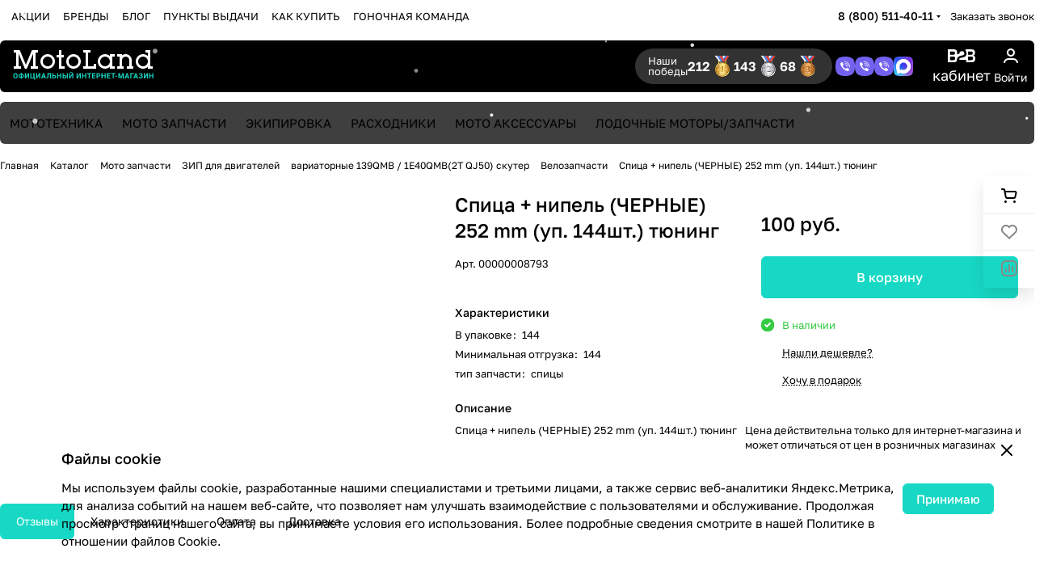

--- FILE ---
content_type: text/html; charset=UTF-8
request_url: https://motoland-shop.ru/catalog/velozapchasti/spitsa_nipel_chernye_252_mm_up_144sht_tyuning_/
body_size: 61690
content:
<!DOCTYPE html>
<html xmlns="http://www.w3.org/1999/xhtml" xml:lang="ru" lang="ru" class="  ">
	<head><link rel="canonical" href="https://motoland-shop.ru/catalog/moto_zapchasti/zip_dlya_dvigateley/variatornye_139qmb_1e40qmb_2t_qj50_skuter/velozapchasti/spitsy/spitsa_nipel_chernye_252_mm_up_144sht_tyuning_/" />
				<title>Спица + нипель (ЧЕРНЫЕ) 252 mm (уп. 144шт.) тюнинг  купить в интернет-магазине Motoland</title>
		<meta name="viewport" content="initial-scale=1.0, width=device-width" />
		<meta name="HandheldFriendly" content="true" />
		<meta name="yes" content="yes" />
		<meta name="apple-mobile-web-app-status-bar-style" content="black" />
		<meta name="SKYPE_TOOLBAR" content="SKYPE_TOOLBAR_PARSER_COMPATIBLE" />
		<meta http-equiv="Content-Type" content="text/html; charset=UTF-8" />
<meta name="keywords" content="Спица + нипель (ЧЕРНЫЕ) 252 mm (уп. 144шт.) тюнинг " />
<meta name="description" content="Спица + нипель (ЧЕРНЫЕ) 252 mm (уп. 144шт.) тюнинг  покупайте от производителя по низкой цене в интернет-магазине Motoland (Мотолэнд). Доставляем по всей России и СНГ. Большая база лояльных покупателей. Заходи и заказывай. " />

<link href="/bitrix/js/intranet/intranet-common.css?167948829166709"  rel="stylesheet" />
<link href="/bitrix/js/ui/design-tokens/dist/ui.design-tokens.css?172345179226358"  rel="stylesheet" />
<link href="/bitrix/js/ui/fonts/opensans/ui.font.opensans.css?16794882942555"  rel="stylesheet" />
<link href="/bitrix/js/main/popup/dist/main.popup.bundle.css?172902193729852"  rel="stylesheet" />
<link href="/bitrix/templates/aspro-premier/components/bitrix/catalog/main/style.css?17604068091986"  rel="stylesheet" />
<link href="/bitrix/templates/aspro-premier/css/animation/animate.min.css?176040680952789"  rel="stylesheet" />
<link href="/bitrix/templates/aspro-premier/components/bitrix/catalog.element/main_custom/style.css?17604068091546"  rel="stylesheet" />
<link href="/bitrix/templates/aspro-premier/vendor/magic360/magic360.css?176040680945025"  rel="stylesheet" />
<link href="/bitrix/components/aspro/props.group.premier/templates/.default/style.css?17483571913794"  rel="stylesheet" />
<link href="/bitrix/templates/aspro-premier/css/share.min.css?17604068091896"  rel="stylesheet" />
<link href="/bitrix/templates/aspro-premier/css/jquery.fancybox.min.css?176040680913058"  rel="stylesheet" />
<link href="/bitrix/templates/aspro-premier/css/fancybox-gallery.min.css?17604068093658"  rel="stylesheet" />
<link href="/bitrix/templates/aspro-premier/css/detail.min.css?17604068091602"  rel="stylesheet" />
<link href="/bitrix/templates/aspro-premier/vendor/css/carousel/swiper/swiper-bundle.min.css?176040680915817"  rel="stylesheet" />
<link href="/bitrix/templates/aspro-premier/css/slider.swiper.min.css?17604068093785"  rel="stylesheet" />
<link href="/bitrix/templates/aspro-premier/css/slider.min.css?1760406809688"  rel="stylesheet" />
<link href="/bitrix/templates/aspro-premier/css/rounded-columns.min.css?17604068091033"  rel="stylesheet" />
<link href="/bitrix/templates/aspro-premier/css/gallery.min.css?17604068096491"  rel="stylesheet" />
<link href="/bitrix/templates/aspro-premier/css/rating.min.css?1760406809210"  rel="stylesheet" />
<link href="/bitrix/templates/aspro-premier/css/conditional/rate.min.css?1760406809653"  rel="stylesheet" />
<link href="/bitrix/templates/aspro-premier/css/reviews.min.css?17604068091030"  rel="stylesheet" />
<link href="/bitrix/templates/aspro-premier/css/conditional/hint.min.css?17604068092107"  rel="stylesheet" />
<link href="/bitrix/templates/aspro-premier/css/conditional/sticker.min.css?17604068091671"  rel="stylesheet" />
<link href="/bitrix/templates/aspro-premier/css/conditional/prices.min.css?17604068091975"  rel="stylesheet" />
<link href="/bitrix/templates/aspro-premier/css/catalog.min.css?17604068098273"  rel="stylesheet" />
<link href="/bitrix/templates/aspro-premier/css/catalog-block.min.css?17604068095573"  rel="stylesheet" />
<link href="/bitrix/templates/aspro-premier/css/back-url.min.css?1760406809611"  rel="stylesheet" />
<link href="/bitrix/panel/main/popup.css?168073742322696"  rel="stylesheet" />
<link href="/bitrix/templates/aspro-premier/css/conditional/catalog-comments.min.css?17604068095402"  rel="stylesheet" />
<link href="/bitrix/templates/aspro-premier/css/conditional/drop.css?17604068092379"  rel="stylesheet" />
<link href="/bitrix/components/bitrix/rating.vote/templates/standart_text/style.css?16794882842223"  rel="stylesheet" />
<link href="/bitrix/components/aspro/catalog.viewed.premier/templates/.default/style.css?17483571911579"  rel="stylesheet" />
<link href="/bitrix/templates/aspro-premier/css/skeleton.css?17604068091944"  rel="stylesheet" />
<link href="/bitrix/templates/aspro-premier/css/bottom-icons-panel.min.css?17604068092212"  rel="stylesheet" />
<link href="/bitrix/templates/aspro-premier/css/fonts/golos-text/css/golos-text.min.css?17604068092176"  data-template-style="true"  rel="stylesheet" />
<link href="/bitrix/templates/aspro-premier/css/lite.bootstrap.css?17604068096889"  data-template-style="true"  rel="stylesheet" />
<link href="/bitrix/templates/aspro-premier/vendor/css/ripple.css?1760406809854"  data-template-style="true"  rel="stylesheet" />
<link href="/bitrix/templates/aspro-premier/css/buttons.css?176040680916841"  data-template-style="true"  rel="stylesheet" />
<link href="/bitrix/templates/aspro-premier/css/svg.css?17604068094195"  data-template-style="true"  rel="stylesheet" />
<link href="/bitrix/templates/aspro-premier/css/header.css?17604068098853"  data-template-style="true"  rel="stylesheet" />
<link href="/bitrix/templates/aspro-premier/css/footer.css?176040680911522"  data-template-style="true"  rel="stylesheet" />
<link href="/bitrix/templates/aspro-premier/css/mobile-header.css?17604068095212"  data-template-style="true"  rel="stylesheet" />
<link href="/bitrix/templates/aspro-premier/css/mobile-menu.css?17604068094070"  data-template-style="true"  rel="stylesheet" />
<link href="/bitrix/templates/aspro-premier/css/header-fixed.css?17604068091620"  data-template-style="true"  rel="stylesheet" />
<link href="/bitrix/templates/aspro-premier/css/page-title-breadcrumb-pagination.css?17604068095538"  data-template-style="true"  rel="stylesheet" />
<link href="/bitrix/templates/aspro-premier/css/social-icons.css?17604068097726"  data-template-style="true"  rel="stylesheet" />
<link href="/bitrix/templates/aspro-premier/css/left-menu.css?17604068093139"  data-template-style="true"  rel="stylesheet" />
<link href="/bitrix/templates/aspro-premier/css/tabs.css?17604068095252"  data-template-style="true"  rel="stylesheet" />
<link href="/bitrix/templates/aspro-premier/css/bg-banner.css?17604068093571"  data-template-style="true"  rel="stylesheet" />
<link href="/bitrix/templates/aspro-premier/css/item-views.css?1760406809443"  data-template-style="true"  rel="stylesheet" />
<link href="/bitrix/templates/aspro-premier/css/autoload/accordion.css?17604068093625"  data-template-style="true"  rel="stylesheet" />
<link href="/bitrix/templates/aspro-premier/css/autoload/base-tags.css?176040680910341"  data-template-style="true"  rel="stylesheet" />
<link href="/bitrix/templates/aspro-premier/css/autoload/category-separator.css?1760406809573"  data-template-style="true"  rel="stylesheet" />
<link href="/bitrix/templates/aspro-premier/css/autoload/countdown.css?17604068091988"  data-template-style="true"  rel="stylesheet" />
<link href="/bitrix/templates/aspro-premier/css/autoload/cross.css?1760406809974"  data-template-style="true"  rel="stylesheet" />
<link href="/bitrix/templates/aspro-premier/css/autoload/dark-light-theme.css?17604068094045"  data-template-style="true"  rel="stylesheet" />
<link href="/bitrix/templates/aspro-premier/css/autoload/flexbox.css?17604068092436"  data-template-style="true"  rel="stylesheet" />
<link href="/bitrix/templates/aspro-premier/css/autoload/fonts.css?17604068091696"  data-template-style="true"  rel="stylesheet" />
<link href="/bitrix/templates/aspro-premier/css/autoload/grid-list.css?17604068096212"  data-template-style="true"  rel="stylesheet" />
<link href="/bitrix/templates/aspro-premier/css/autoload/gutters.css?17604068095089"  data-template-style="true"  rel="stylesheet" />
<link href="/bitrix/templates/aspro-premier/css/autoload/icon-block.css?1760406809549"  data-template-style="true"  rel="stylesheet" />
<link href="/bitrix/templates/aspro-premier/css/autoload/images.css?17604068092427"  data-template-style="true"  rel="stylesheet" />
<link href="/bitrix/templates/aspro-premier/css/autoload/line-block.css?17604068097863"  data-template-style="true"  rel="stylesheet" />
<link href="/bitrix/templates/aspro-premier/css/autoload/mobile-scrolled.css?17604068091217"  data-template-style="true"  rel="stylesheet" />
<link href="/bitrix/templates/aspro-premier/css/autoload/popup.css?17604068096775"  data-template-style="true"  rel="stylesheet" />
<link href="/bitrix/templates/aspro-premier/css/autoload/scroller.css?17604068092249"  data-template-style="true"  rel="stylesheet" />
<link href="/bitrix/templates/aspro-premier/css/autoload/section-toggle.css?17604068092004"  data-template-style="true"  rel="stylesheet" />
<link href="/bitrix/templates/aspro-premier/css/autoload/social-list.css?1760406809382"  data-template-style="true"  rel="stylesheet" />
<link href="/bitrix/templates/aspro-premier/css/autoload/sticky.css?1760406809448"  data-template-style="true"  rel="stylesheet" />
<link href="/bitrix/templates/.default/ajax/ajax.css?1679488253448"  data-template-style="true"  rel="stylesheet" />
<link href="/bitrix/templates/aspro-premier/css/item-action.min.css?17604068091366"  data-template-style="true"  rel="stylesheet" />
<link href="/bitrix/templates/aspro-premier/css/notice.min.css?17604068093001"  data-template-style="true"  rel="stylesheet" />
<link href="/bitrix/templates/aspro-premier/css/scroll_to_top.min.css?17604068093172"  data-template-style="true"  rel="stylesheet" />
<link href="/bitrix/templates/aspro-premier/components/bitrix/menu/header/style.css?176040680915482"  data-template-style="true"  rel="stylesheet" />
<link href="/bitrix/templates/aspro-premier/css/conditional/dropdown-select.min.css?17604068092450"  data-template-style="true"  rel="stylesheet" />
<link href="/bitrix/templates/aspro-premier/css/conditional/brands.min.css?17604068091557"  data-template-style="true"  rel="stylesheet" />
<link href="/bitrix/templates/aspro-premier/css/conditional/ui-card.min.css?17604068091690"  data-template-style="true"  rel="stylesheet" />
<link href="/bitrix/templates/aspro-premier/css/conditional/ui-card.ratio.min.css?17604068091629"  data-template-style="true"  rel="stylesheet" />
<link href="/bitrix/templates/aspro-premier/components/aspro/social.info.premier/.default/style.css?1765806096179"  data-template-style="true"  rel="stylesheet" />
<link href="/bitrix/templates/aspro-premier/css/conditional/search-title.min.css?17604068094024"  data-template-style="true"  rel="stylesheet" />
<link href="/bitrix/templates/aspro-premier/components/arturgolubev/search.title/mobile/style.css?17684429207707"  data-template-style="true"  rel="stylesheet" />
<link href="/bitrix/templates/aspro-premier/components/bitrix/breadcrumb/main/style.css?1760406809296"  data-template-style="true"  rel="stylesheet" />
<link href="/bitrix/templates/aspro-premier/css/conditional/read_more.min.css?1760406809471"  data-template-style="true"  rel="stylesheet" />
<link href="/bitrix/components/aspro/marketing.popup/templates/premier/style.css?17483588356359"  data-template-style="true"  rel="stylesheet" />
<link href="/bitrix/templates/aspro-premier/styles.css?176040680921926"  data-template-style="true"  rel="stylesheet" />
<link href="/bitrix/templates/aspro-premier/template_styles.css?176040680921346"  data-template-style="true"  rel="stylesheet" />
<link href="/bitrix/templates/aspro-premier/css/form.css?176040680926441"  data-template-style="true"  rel="stylesheet" />
<link href="/bitrix/templates/aspro-premier/css/colored.css?17604068097999"  data-template-style="true"  rel="stylesheet" />
<link href="/bitrix/templates/aspro-premier/css/responsive.css?17604068091697"  data-template-style="true"  rel="stylesheet" />
<link href="/bitrix/templates/aspro-premier/css/custom.css?176905603377844"  data-template-style="true"  rel="stylesheet" />
<script>if(!window.BX)window.BX={};if(!window.BX.message)window.BX.message=function(mess){if(typeof mess==='object'){for(let i in mess) {BX.message[i]=mess[i];} return true;}};</script>
<script>(window.BX||top.BX).message({"pull_server_enabled":"Y","pull_config_timestamp":1663837422,"pull_guest_mode":"N","pull_guest_user_id":0});(window.BX||top.BX).message({"PULL_OLD_REVISION":"Для продолжения корректной работы с сайтом необходимо перезагрузить страницу."});</script>
<script>(window.BX||top.BX).message({"JS_CORE_LOADING":"Загрузка...","JS_CORE_NO_DATA":"- Нет данных -","JS_CORE_WINDOW_CLOSE":"Закрыть","JS_CORE_WINDOW_EXPAND":"Развернуть","JS_CORE_WINDOW_NARROW":"Свернуть в окно","JS_CORE_WINDOW_SAVE":"Сохранить","JS_CORE_WINDOW_CANCEL":"Отменить","JS_CORE_WINDOW_CONTINUE":"Продолжить","JS_CORE_H":"ч","JS_CORE_M":"м","JS_CORE_S":"с","JSADM_AI_HIDE_EXTRA":"Скрыть лишние","JSADM_AI_ALL_NOTIF":"Показать все","JSADM_AUTH_REQ":"Требуется авторизация!","JS_CORE_WINDOW_AUTH":"Войти","JS_CORE_IMAGE_FULL":"Полный размер"});</script>

<script src="/bitrix/js/main/core/core.js?1739448500498062"></script>

<script>BX.Runtime.registerExtension({"name":"main.core","namespace":"BX","loaded":true});</script>
<script>BX.setJSList(["\/bitrix\/js\/main\/core\/core_ajax.js","\/bitrix\/js\/main\/core\/core_promise.js","\/bitrix\/js\/main\/polyfill\/promise\/js\/promise.js","\/bitrix\/js\/main\/loadext\/loadext.js","\/bitrix\/js\/main\/loadext\/extension.js","\/bitrix\/js\/main\/polyfill\/promise\/js\/promise.js","\/bitrix\/js\/main\/polyfill\/find\/js\/find.js","\/bitrix\/js\/main\/polyfill\/includes\/js\/includes.js","\/bitrix\/js\/main\/polyfill\/matches\/js\/matches.js","\/bitrix\/js\/ui\/polyfill\/closest\/js\/closest.js","\/bitrix\/js\/main\/polyfill\/fill\/main.polyfill.fill.js","\/bitrix\/js\/main\/polyfill\/find\/js\/find.js","\/bitrix\/js\/main\/polyfill\/matches\/js\/matches.js","\/bitrix\/js\/main\/polyfill\/core\/dist\/polyfill.bundle.js","\/bitrix\/js\/main\/core\/core.js","\/bitrix\/js\/main\/polyfill\/intersectionobserver\/js\/intersectionobserver.js","\/bitrix\/js\/main\/lazyload\/dist\/lazyload.bundle.js","\/bitrix\/js\/main\/polyfill\/core\/dist\/polyfill.bundle.js","\/bitrix\/js\/main\/parambag\/dist\/parambag.bundle.js"]);
</script>
<script>BX.Runtime.registerExtension({"name":"aspro_file_input","namespace":"window","loaded":true});</script>
<script>BX.Runtime.registerExtension({"name":"aspro_cookie","namespace":"window","loaded":true});</script>
<script>BX.Runtime.registerExtension({"name":"aspro_metrika.goals","namespace":"window","loaded":true});</script>
<script>BX.Runtime.registerExtension({"name":"aspro_logo","namespace":"window","loaded":true});</script>
<script>(window.BX||top.BX).message({"ADD_BASKET_PROPS_TITLE":"Выберите свойства, добавляемые в корзину","ADD_BASKET_PROPS_BUTTON_TITLE":"Выбрать"});</script>
<script>BX.Runtime.registerExtension({"name":"aspro_item_action","namespace":"window","loaded":true});</script>
<script>(window.BX||top.BX).message({"NOTICE_ADDED2CART":"В корзине","NOTICE_CLOSE":"Закрыть","NOTICE_MORE":"и ещё #COUNT# #PRODUCTS#","NOTICE_PRODUCT0":"товаров","NOTICE_PRODUCT1":"товар","NOTICE_PRODUCT2":"товара","NOTICE_SERVICE0":"услуг","NOTICE_SERVICE1":"услуга","NOTICE_SERVICE2":"услуги","NOTICE_ERROR":"Ошибка","NOTICE_REQUEST_ERROR":"Ошибка запроса","NOTICE_AUTHORIZED":"Вы успешно авторизовались","NOTICE_ADDED2COMPARE":"В сравнении","NOTICE_ADDED2FAVORITE":"В избранном","NOTICE_ADDED2SUBSCRIBE":"Вы подписались","NOTICE_REMOVED_FROM_COMPARE":"Удалено из сравнения","NOTICE_REMOVED_FROM_FAVORITE":"Удалено из избранного","NOTICE_REMOVED_FROM_SUBSCRIBE":"Удалено из подписки"});</script>
<script>BX.Runtime.registerExtension({"name":"aspro_notice","namespace":"window","loaded":true});</script>
<script>BX.Runtime.registerExtension({"name":"aspro_scroll_to_top","namespace":"window","loaded":true});</script>
<script>BX.Runtime.registerExtension({"name":"aspro_dropdown_select","namespace":"window","loaded":true});</script>
<script>BX.Runtime.registerExtension({"name":"aspro_collaps","namespace":"window","loaded":true});</script>
<script>BX.Runtime.registerExtension({"name":"aspro_brands","namespace":"window","loaded":true});</script>
<script>BX.Runtime.registerExtension({"name":"aspro_ui-card","namespace":"window","loaded":true});</script>
<script>BX.Runtime.registerExtension({"name":"aspro_ui-card.ratio","namespace":"window","loaded":true});</script>
<script>(window.BX||top.BX).message({"CT_BST_SEARCH_BUTTON2":"Найти","SEARCH_IN_SITE_FULL":"По всему сайту","SEARCH_IN_SITE":"Везде","SEARCH_IN_CATALOG_FULL":"По каталогу","SEARCH_IN_CATALOG":"Каталог"});</script>
<script>BX.Runtime.registerExtension({"name":"aspro_searchtitle","namespace":"window","loaded":true});</script>
<script>BX.Runtime.registerExtension({"name":"aspro_share","namespace":"window","loaded":true});</script>
<script>BX.Runtime.registerExtension({"name":"aspro_fancybox","namespace":"window","loaded":true});</script>
<script>BX.Runtime.registerExtension({"name":"aspro_detail","namespace":"window","loaded":true});</script>
<script>BX.Runtime.registerExtension({"name":"aspro_swiper_init","namespace":"window","loaded":true});</script>
<script>BX.Runtime.registerExtension({"name":"aspro_swiper","namespace":"window","loaded":true});</script>
<script>BX.Runtime.registerExtension({"name":"aspro_swiper_events","namespace":"window","loaded":true});</script>
<script>BX.Runtime.registerExtension({"name":"aspro_rounded_columns","namespace":"window","loaded":true});</script>
<script>BX.Runtime.registerExtension({"name":"aspro_viewed","namespace":"window","loaded":true});</script>
<script>BX.Runtime.registerExtension({"name":"aspro_gallery","namespace":"window","loaded":true});</script>
<script>BX.Runtime.registerExtension({"name":"aspro_stores_amount","namespace":"window","loaded":true});</script>
<script>BX.Runtime.registerExtension({"name":"aspro_rating","namespace":"window","loaded":true});</script>
<script>BX.Runtime.registerExtension({"name":"aspro_rate","namespace":"window","loaded":true});</script>
<script>BX.Runtime.registerExtension({"name":"aspro_reviews","namespace":"window","loaded":true});</script>
<script>BX.Runtime.registerExtension({"name":"aspro_hint","namespace":"window","loaded":true});</script>
<script>BX.Runtime.registerExtension({"name":"intranet.design-tokens.bitrix24","namespace":"window","loaded":true});</script>
<script>BX.Runtime.registerExtension({"name":"ui.design-tokens","namespace":"window","loaded":true});</script>
<script>BX.Runtime.registerExtension({"name":"main.pageobject","namespace":"window","loaded":true});</script>
<script>(window.BX||top.BX).message({"JS_CORE_LOADING":"Загрузка...","JS_CORE_NO_DATA":"- Нет данных -","JS_CORE_WINDOW_CLOSE":"Закрыть","JS_CORE_WINDOW_EXPAND":"Развернуть","JS_CORE_WINDOW_NARROW":"Свернуть в окно","JS_CORE_WINDOW_SAVE":"Сохранить","JS_CORE_WINDOW_CANCEL":"Отменить","JS_CORE_WINDOW_CONTINUE":"Продолжить","JS_CORE_H":"ч","JS_CORE_M":"м","JS_CORE_S":"с","JSADM_AI_HIDE_EXTRA":"Скрыть лишние","JSADM_AI_ALL_NOTIF":"Показать все","JSADM_AUTH_REQ":"Требуется авторизация!","JS_CORE_WINDOW_AUTH":"Войти","JS_CORE_IMAGE_FULL":"Полный размер"});</script>
<script>BX.Runtime.registerExtension({"name":"window","namespace":"window","loaded":true});</script>
<script>BX.Runtime.registerExtension({"name":"aspro_catalog_comments","namespace":"window","loaded":true});</script>
<script>BX.Runtime.registerExtension({"name":"aspro_vote","namespace":"window","loaded":true});</script>
<script>(window.BX||top.BX).message({"DROP_FILE":"\u003Cspan\u003EНажмите для загрузки\u003C\/span\u003E или перетащите фото (до #COUNT_FILES# файлов, 1 мб на файл)"});</script>
<script>BX.Runtime.registerExtension({"name":"aspro_drop","namespace":"window","loaded":true});</script>
<script>BX.Runtime.registerExtension({"name":"aspro_uniform","namespace":"window","loaded":true});</script>
<script>BX.Runtime.registerExtension({"name":"ui.fonts.opensans","namespace":"window","loaded":true});</script>
<script>BX.Runtime.registerExtension({"name":"main.popup","namespace":"BX.Main","loaded":true});</script>
<script>BX.Runtime.registerExtension({"name":"popup","namespace":"window","loaded":true});</script>
<script>BX.Runtime.registerExtension({"name":"aspro_stickers","namespace":"window","loaded":true});</script>
<script>BX.Runtime.registerExtension({"name":"aspro_prices","namespace":"window","loaded":true});</script>
<script>BX.Runtime.registerExtension({"name":"aspro_catalog","namespace":"window","loaded":true});</script>
<script>BX.Runtime.registerExtension({"name":"aspro_catalog_block","namespace":"window","loaded":true});</script>
<script>BX.Runtime.registerExtension({"name":"aspro_select_offer_load","namespace":"window","loaded":true});</script>
<script>BX.Runtime.registerExtension({"name":"aspro_back_url","namespace":"window","loaded":true});</script>
<script>BX.Runtime.registerExtension({"name":"ls","namespace":"window","loaded":true});</script>
<script>BX.Runtime.registerExtension({"name":"aspro_skeleton","namespace":"window","loaded":true});</script>
<script>BX.Runtime.registerExtension({"name":"aspro_read_more","namespace":"window","loaded":true});</script>
<script>BX.Runtime.registerExtension({"name":"aspro_bottom_icons_panel","namespace":"window","loaded":true});</script>
<script>(window.BX||top.BX).message({"LANGUAGE_ID":"ru","FORMAT_DATE":"DD.MM.YYYY","FORMAT_DATETIME":"DD.MM.YYYY HH:MI:SS","COOKIE_PREFIX":"BITRIX_SM","SERVER_TZ_OFFSET":"10800","UTF_MODE":"Y","SITE_ID":"s1","SITE_DIR":"\/","USER_ID":"","SERVER_TIME":1769568625,"USER_TZ_OFFSET":0,"USER_TZ_AUTO":"Y","bitrix_sessid":"4e983ed7b4d36d244fe785446b2e911d"});</script>


<script src="/bitrix/js/pull/protobuf/protobuf.js?1679488293274055"></script>
<script src="/bitrix/js/pull/protobuf/model.js?167948829370928"></script>
<script src="/bitrix/js/main/core/core_promise.js?16794882935220"></script>
<script src="/bitrix/js/rest/client/rest.client.js?167948829217414"></script>
<script src="/bitrix/js/pull/client/pull.client.js?172902187483600"></script>
<script src="/bitrix/js/main/ajax.js?167948829335509"></script>
<script src="/bitrix/js/main/pageobject/pageobject.js?1679488293864"></script>
<script src="/bitrix/js/main/core/core_window.js?172345159298766"></script>
<script src="/bitrix/js/main/rating.js?172345144016557"></script>
<script src="/bitrix/js/main/popup/dist/main.popup.bundle.js?1729021937117175"></script>
<script src="/bitrix/js/main/core/core_ls.js?167948829310430"></script>
<script src="/bitrix/js/logictim.balls/basket.js?16794882932194"></script>
<script>void 0===BX.Aspro?.Captcha&&(BX.namespace("Aspro.Captcha"),(()=>{const e="captchaApiLoader";let t={};BX.Aspro.Captcha=new class{constructor(){}get options(){return JSON.parse(JSON.stringify(t.options))}get params(){let e=t.options.params;return JSON.parse(JSON.stringify(e))}get key(){return t.options.key}get hl(){return t.options.params.hl}get type(){return t.options.type}isYandexSmartCaptcha(){return"ya.smartcaptcha"==this.type}isGoogleRecaptcha(){return!this.isYandexSmartCaptcha()}isGoogleRecaptcha3(){return this.isGoogleRecaptcha()&&3==t.options.ver}isInvisible(){return this.isYandexSmartCaptcha()?t.options.params.invisible:this.isGoogleRecaptcha()&&!this.isGoogleRecaptcha3()?"invisible"==t.options.params.size:void 0}get className(){return this.isYandexSmartCaptcha()?"smart-captcha":this.isGoogleRecaptcha()?"g-recaptcha":""}get selector(){return"."+this.className}get clientResponseSelector(){return this.isYandexSmartCaptcha()?'[name="smart-token"]':this.isGoogleRecaptcha()?".g-recaptcha-response":""}get api(){return this.isYandexSmartCaptcha()?window.smartCaptcha||null:this.isGoogleRecaptcha()&&window.grecaptcha||null}getApiResponse(e){return void 0!==e?this.api.getResponse(e):""}init(e){t.options||(t.options="object"==typeof e&&e?e:{},window.onLoadCaptcha=window.onLoadCaptcha||this.onLoad.bind(this),window.renderCaptcha=window.renderCaptcha||this.render.bind(this),window.onPassedCaptcha=window.onPassedCaptcha||this.onPassed.bind(this),window.renderRecaptchaById=window.renderRecaptchaById||window.renderCaptcha,this.isYandexSmartCaptcha()&&(window.asproRecaptcha=t.options),this.isGoogleRecaptcha()&&(window.asproRecaptcha.params={sitekey:t.options.key,recaptchaLang:t.options.params.hl,callback:t.options.params.callback},this.isGoogleRecaptcha3()||(window.asproRecaptcha.params.recaptchaSize=t.options.params.size,window.asproRecaptcha.params.recaptchaColor=t.options.params.theme,window.asproRecaptcha.params.recaptchaLogoShow=t.options.params.showLogo,window.asproRecaptcha.params.recaptchaBadge=t.options.params.badge)))}load(){return t.loadPromise=t.loadPromise||new Promise(((a,o)=>{try{if(t.onResolveLoadPromise=()=>{a()},document.getElementById(e))throw"Another Api loader already exists";let o=document.createElement("script");o.id=e,this.isYandexSmartCaptcha()?o.src="https://smartcaptcha.yandexcloud.net/captcha.js?render=onload&onload=onLoadCaptcha":o.src="//www.google.com/recaptcha/api.js?hl="+this.hl+"&onload=onLoadCaptcha&render="+(this.isGoogleRecaptcha3()?this.key:"explicit"),document.head.appendChild(o)}catch(e){console.error(e),o(e)}})),t.loadPromise}onLoad(){"function"==typeof t.onResolveLoadPromise&&t.onResolveLoadPromise()}validate(e){if(e){let t=e.closest("form")?.querySelector(this.selector);if(t){let e=t.getAttribute("data-widgetid");if(void 0!==e)return""!=this.getApiResponse(e)}}return!0}onPassed(e){e&&document.querySelectorAll(this.selector).forEach((t=>{let a=t.getAttribute("data-widgetid");if(void 0!==a){if(this.getApiResponse(a)==e){let a=t.closest("form");if(a)if(this.isInvisible()){let t=this.clientResponseSelector;a.querySelector(t)&&!a.querySelector(t).value&&(a.querySelector(t).value=e),document.querySelectorAll('iframe[src*="recaptcha"]').forEach((e=>{let t=e.parentElement?.parentElement;t&&(t.classList.contains("grecaptcha-badge")||(t.style.width="100%"))})),"one_click_buy_form"==a.getAttribute("id")?BX.submit(BX("one_click_buy_form")):"form_comment"==a.getAttribute("name")?BX.submit(BX("form_comment")):-1!==a.getAttribute("id")?.indexOf("auth-page-form")?BX.submit(a):a.submit()}else this.Replacer.addValidationInput(a),a.querySelector("input.recaptcha")&&this.api&&$(a.querySelector("input.recaptcha")).valid()}}}))}onSubmit(e){return new Promise(((t,a)=>{try{if("object"==typeof e&&e&&e.form&&this.api){let a=e.form.querySelector(this.selector);if(a){let o=a.getAttribute("data-widgetid");if(void 0!==o){let a=this.clientResponseSelector;e.form.querySelector(a)&&!e.form.querySelector(a).value&&(e.form.closest(".form")&&e.form.closest(".form").classList.add("sending"),this.isInvisible()?(this.api.execute(o),t(!1)):this.isGoogleRecaptcha3()&&(this.api.execute(this.key,{action:"maxscore"}).then((t=>{e.form.querySelector(a).value=t,"one_click_buy_form"==e.form.getAttribute("id")?BX.submit(BX("one_click_buy_form")):"form_comment"==e.form.getAttribute("name")?BX.submit(BX("form_comment")):-1!==e.form.getAttribute("id")?.indexOf("auth-page-form")?BX.submit(e.form):e.form.submit()})),t(!1)))}}}t(!0)}catch(e){console.error(e),a(e)}}))}render(e){return new Promise(((t,a)=>{this.load().then((()=>{try{if(!this.api)throw"Captcha api not loaded";const a=a=>{if(!a.classList.contains(this.className))throw"Node is not a captcha #"+e;let o;this.isGoogleRecaptcha3()?(a.innerHTML='<textarea class="g-recaptcha-response" style="display:none;resize:0;" name="g-recaptcha-response"></textarea>',t(a)):(a.children.length&&t(a),o=this.api.render(a,this.params),a.setAttribute("data-widgetid",o),t(a))};let o=document.getElementById(e);if(o)a(o);else{let t=0;const s=setInterval((()=>{if(o=document.getElementById(e),o)clearInterval(s),a(o);else if(++t>=10)throw clearInterval(s),"Captcha not finded #"+e}),100)}}catch(e){console.error(e),a(e)}})).catch((e=>{console.error(e),a(e)}))}))}reset(){(this.isGoogleRecaptcha()||this.isYandexSmartCaptcha())&&this.api.reset()}};BX.Aspro.Captcha.Replacer=new class{constructor(){this.bindEvents()}bindEvents(){BX.addCustomEvent(window,"onRenderCaptcha",BX.proxy(this.replace,this)),BX.addCustomEvent(window,"onAjaxSuccess",BX.proxy(this.replace,this))}replace(e){try{this.fixExists();let e=this.getForms();for(let t=0;t<e.length;++t){let a=e[t];this.hideLabel(a),this.removeReload(a),BX.Aspro.Captcha.isGoogleRecaptcha3()&&this.hideRow(a),BX.Aspro.Captcha.isGoogleRecaptcha3()||BX.Aspro.Captcha.isInvisible()||this.addValidationInput(a);let o=this.getInputs(a);for(let e=0;e<o.length;++e)this.replaceInput(o[e]);let s=this.getImages(a);for(let e=0;e<s.length;++e)this.hideImage(s[e])}return!0}catch(e){return console.error(e),!1}}fixExists(){let e=document.getElementsByClassName(BX.Aspro.Captcha.className);if(e.length)for(let t=0;t<e.length;++t){let a=e[t],o=a.id;if("string"==typeof o&&0!==o.length){let e=a.closest("form");if(e&&(this.hideLabel(e),this.removeReload(e),BX.Aspro.Captcha.isGoogleRecaptcha()&&BX.Aspro.Captcha.isGoogleRecaptcha3()&&this.hideRow(e),BX.Aspro.Captcha.isGoogleRecaptcha3()||BX.Aspro.Captcha.isInvisible()||this.addValidationInput(e),BX.Aspro.Captcha.isYandexSmartCaptcha()||!BX.Aspro.Captcha.isGoogleRecaptcha3())){let e=a.closest(".captcha-row");e&&(BX.Aspro.Captcha.isYandexSmartCaptcha()?BX.Aspro.Captcha.isInvisible()&&e.classList.add((BX.Aspro.Captcha.params.hideShield,"n"),BX.Aspro.Captcha.params.shieldPosition):e.classList.add("logo_captcha_"+BX.Aspro.Captcha.params.showLogo,window.BX.Aspro.Captcha.params.badge),BX.Aspro.Captcha.isInvisible()&&e.classList.add("invisible"),e.querySelector(".captcha_image")?.classList.add("recaptcha_tmp_img"),e.querySelector(".captcha_input")?.classList.add("recaptcha_text"))}}}}getForms(){let e=[],t=this.getInputs();for(let a=0;a<t.length;++a){let o=t[a].closest("form");o&&e.push(o)}return e}getInputs(e=null){let t=[];return(e=e||document).querySelectorAll('form input[name="captcha_word"]').forEach((e=>{t.push(e)})),t}getImages(e=null){let t=[];return(e=e||document).querySelectorAll("img[src]").forEach((e=>{(/\/bitrix\/tools\/captcha.php\?(captcha_code|captcha_sid)=[^>]*?/i.test(e.src)||"captcha"===e.id)&&t.push(e)})),t}replaceInput(e){if(!e)return;let t="recaptcha-dynamic-"+(new Date).getTime();if(null!==document.getElementById(t)){let e=!1,a=null,o=65535;do{a=Math.floor(Math.random()*o),e=null!==document.getElementById(t+a)}while(e);t+=a}let a=document.createElement("div");a.id=t,a.className=BX.Aspro.Captcha.className,a.setAttribute("data-sitekey",BX.Aspro.Captcha.key),e.parentNode&&(e.parentNode.classList.add("recaptcha_text"),e.parentNode.replaceChild(a,e)),BX.Aspro.Captcha.render(t)}hideImage(e){if(!e)return;e.style.display="none";e.setAttribute("src","[data-uri]"),e.parentNode&&e.parentNode.classList.add("recaptcha_tmp_img")}hideLabel(e=null){(e=e||document).querySelectorAll(".captcha-row label").forEach((e=>{e.style.display="none"}))}removeReload(e=null){(e=e||document).querySelectorAll(".captcha-row .refresh").forEach((e=>{e.remove()})),e.querySelectorAll(".captcha_reload").forEach((e=>{e.remove()}))}hideRow(e=null){(e=e||document).querySelectorAll(".captcha-row").forEach((e=>{e.style.display="none"}))}addValidationInput(e=null){(e=e||document).querySelectorAll(".captcha-row").forEach((e=>{e.querySelector("input.recaptcha")||e.appendChild(BX.create({tag:"input",attrs:{type:"text",class:"recaptcha"},html:""}))}))}}})());</script>
<script>window['asproRecaptcha'] = {"type":"ya.smartcaptcha","key":"ysc1_3TlXST0pyrDFuEccU2uX4G0FdWekifRtDdSm6qeB54b4376b","params":{"sitekey":"ysc1_3TlXST0pyrDFuEccU2uX4G0FdWekifRtDdSm6qeB54b4376b","hl":"ru","callback":"onPassedCaptcha","invisible":false}};</script><script>BX.Aspro.Captcha.init({"type":"ya.smartcaptcha","key":"ysc1_3TlXST0pyrDFuEccU2uX4G0FdWekifRtDdSm6qeB54b4376b","params":{"sitekey":"ysc1_3TlXST0pyrDFuEccU2uX4G0FdWekifRtDdSm6qeB54b4376b","hl":"ru","callback":"onPassedCaptcha","invisible":false}});</script>
<script>
					(function () {
						"use strict";

						var counter = function ()
						{
							var cookie = (function (name) {
								var parts = ("; " + document.cookie).split("; " + name + "=");
								if (parts.length == 2) {
									try {return JSON.parse(decodeURIComponent(parts.pop().split(";").shift()));}
									catch (e) {}
								}
							})("BITRIX_CONVERSION_CONTEXT_s1");

							if (cookie && cookie.EXPIRE >= BX.message("SERVER_TIME"))
								return;

							var request = new XMLHttpRequest();
							request.open("POST", "/bitrix/tools/conversion/ajax_counter.php", true);
							request.setRequestHeader("Content-type", "application/x-www-form-urlencoded");
							request.send(
								"SITE_ID="+encodeURIComponent("s1")+
								"&sessid="+encodeURIComponent(BX.bitrix_sessid())+
								"&HTTP_REFERER="+encodeURIComponent(document.referrer)
							);
						};

						if (window.frameRequestStart === true)
							BX.addCustomEvent("onFrameDataReceived", counter);
						else
							BX.ready(counter);
					})();
				</script>
<script>BX.message({'PORTAL_WIZARD_NAME':'Аспро: Максимум - интернет-магазин','PORTAL_WIZARD_DESC':'Аспро: Максимум - интернет магазин с поддержкой современных технологий: BigData, композитный сайт, фасетный поиск, адаптивная верстка','ASPRO_MAX_MOD_INST_OK':'Поздравляем, модуль «Аспро: Максимум - интернет-магазин» успешно установлен!<br />\nДля установки готового сайта, пожалуйста перейдите <a href=\'/bitrix/admin/wizard_list.php?lang=ru\'>в список мастеров<\/a> <br />и выберите пункт «Установить» в меню мастера aspro:max','ASPRO_MAX_MOD_UNINST_OK':'Удаление модуля успешно завершено','ASPRO_MAX_SCOM_INSTALL_NAME':'Аспро: Максимум - интернет-магазин','ASPRO_MAX_SCOM_INSTALL_DESCRIPTION':'Мастер создания интернет-магазина «Аспро: Максимум - интернет-магазин»','ASPRO_MAX_SCOM_INSTALL_TITLE':'Установка модуля \"Аспро: Максимум\"','ASPRO_MAX_SCOM_UNINSTALL_TITLE':'Удаление модуля \"Аспро: Максимум\"','ASPRO_MAX_SPER_PARTNER':'Аспро','ASPRO_MAX_PARTNER_URI':'http://www.aspro.ru','OPEN_WIZARDS_LIST':'Открыть список мастеров','ASPRO_MAX_INSTALL_SITE':'Установить готовый сайт','JS_REQUIRED':'Заполните это поле!','JS_FORMAT':'Неверный формат!','JS_FILE_EXT':'Недопустимое расширение файла!','JS_LOGIN_LENGTH':'Минимум 3 символа!','JS_PASSWORD_COPY':'Пароли не совпадают!','JS_PASSWORD_LENGTH':'Минимум 6 символов!','JS_ERROR':'Неверно заполнено поле!','JS_FILE_SIZE':'Максимальный размер 5мб!','JS_FILE_BUTTON_NAME':'Выберите файл','JS_FILE_DEFAULT':'Файл не найден','JS_DATE':'Некорректная дата!','JS_DATETIME':'Некорректная дата/время!','JS_REQUIRED_LICENSES':'Согласитесь с условиями','JS_REQUIRED_OFFER':'Согласитесь с условиями','JS_INVALID_NUMBER':'Неверный номер','JS_INVALID_COUNTRY_CODE':'Неверный код страны','JS_TOO_SHORT':'Номер слишком короткий','JS_TOO_LONG':'Номер слишком длинный','S_CALLBACK':'Заказать звонок','S_QUESTION':'Задать вопрос','S_ASK_QUESTION':'Задать вопрос','S_FEEDBACK':'Оставить отзыв','ERROR_INCLUDE_MODULE_DIGITAL_TITLE':'Ошибка подключения модуля &laquo;Аспро: Премьер&raquo;','ERROR_INCLUDE_MODULE_DIGITAL_TEXT':'Ошибка подключения модуля &laquo;Аспро: Премьер&raquo;.<br />Пожалуйста установите модуль и повторите попытку','S_SERVICES':'Наши услуги','S_SERVICES_SHORT':'Услуги','S_TO_ALL_SERVICES':'Все услуги','S_CATALOG':'Каталог товаров','S_CATALOG_SHORT':'Каталог','S_TO_ALL_CATALOG':'Весь каталог','S_CATALOG_FAVORITES':'Наши товары','S_CATALOG_FAVORITES_SHORT':'Товары','S_NEWS':'Новости','S_TO_ALL_NEWS':'Все новости','S_COMPANY':'О компании','S_OTHER':'Прочее','S_CONTENT':'Контент','T_JS_ARTICLE':'Артикул: ','T_JS_NAME':'Наименование: ','T_JS_PRICE':'Цена: ','T_JS_QUANTITY':'Количество: ','T_JS_SUMM':'Сумма: ','FANCY_CLOSE':'Закрыть','FANCY_NEXT':'Вперед','FANCY_PREV':'Назад','CUSTOM_COLOR_CHOOSE':'Выбрать','CUSTOM_COLOR_CANCEL':'Отмена','S_MOBILE_MENU':'Меню','DIGITAL_T_MENU_BACK':'Назад','DIGITAL_T_MENU_CALLBACK':'Обратная связь','DIGITAL_T_MENU_CONTACTS_TITLE':'Будьте на связи','TITLE_BASKET':'В корзине товаров на #SUMM#','BASKET_SUMM':'#SUMM#','EMPTY_BASKET':'Корзина пуста','TITLE_BASKET_EMPTY':'Корзина пуста','BASKET':'Корзина','SEARCH_TITLE':'Поиск','SOCIAL_TITLE':'Оставайтесь на связи','LOGIN':'Войти','MY_CABINET':'Кабинет','SUBSCRIBE_TITLE':'Будьте всегда в курсе','HEADER_SCHEDULE':'Время работы','SEO_TEXT':'SEO описание','COMPANY_IMG':'Картинка компании','COMPANY_TEXT':'Описание компании','JS_RECAPTCHA_ERROR':'Пройдите проверку','JS_PROCESSING_ERROR':'Согласитесь с условиями!','CONFIG_SAVE_SUCCESS':'Настройки сохранены','CONFIG_SAVE_FAIL':'Ошибка сохранения настроек','CLEAR_FILE':'Отменить','ALL_SECTIONS_PROJECT':'Все проекты','RELOAD_PAGE':'Обновить страницу','REFRESH':'Поменять картинку','RECAPTCHA_TEXT':'Подтвердите, что вы не робот','SHOW':'Еще','HIDE':'Скрыть','FILTER_EXPAND_VALUES':'+ Еще','FILTER_HIDE_VALUES':'Свернуть','COUNTDOWN_SEC':'сек','COUNTDOWN_MIN':'мин','COUNTDOWN_HOUR':'час','COUNTDOWN_DAY0':'дн','COUNTDOWN_DAY1':'дн','COUNTDOWN_DAY2':'дн','COUNTDOWN_WEAK0':'Недель','COUNTDOWN_WEAK1':'Неделя','COUNTDOWN_WEAK2':'Недели','COUNTDOWN_MONTH0':'Месяцев','COUNTDOWN_MONTH1':'Месяц','COUNTDOWN_MONTH2':'Месяца','COUNTDOWN_YEAR0':'Лет','COUNTDOWN_YEAR1':'Год','COUNTDOWN_YEAR2':'Года','COUNTDOWN_COMPACT_SEC':'с','COUNTDOWN_COMPACT_MIN':'м','COUNTDOWN_COMPACT_HOUR':'ч','COUNTDOWN_COMPACT_DAY':'д','COUNTDOWN_COMPACT_WEAK':'н','COUNTDOWN_COMPACT_MONTH':'м','COUNTDOWN_COMPACT_YEAR0':'л','COUNTDOWN_COMPACT_YEAR1':'г','BASKET_PRINT_BUTTON':'Распечатать','BASKET_CLEAR_ALL_BUTTON':'Очистить','BASKET_QUICK_ORDER_BUTTON':'Быстрый заказ','BASKET_CONTINUE_BUTTON':'Продолжить покупки','BASKET_ORDER_BUTTON':'Оформить заказ','SHARE_BUTTON':'Поделиться','BASKET_CHANGE_TITLE':'Ваш заказ','BASKET_CHANGE_LINK':'Изменить','MORE_INFO_SKU':'Купить','ITEM_ECONOMY':'Экономия','ITEM_ARTICLE':'Артикул: ','JS_FORMAT_ORDER':'имеет неверный формат','JS_BASKET_COUNT_TITLE':'В корзине товаров на SUMM','POPUP_VIDEO':'Видео','POPUP_GIFT_TEXT':'Нашли что-то особенное? Намекните другу о подарке!','ORDER_FIO_LABEL':'Ф.И.О.','ORDER_PHONE_LABEL':'Телефон','ORDER_REGISTER_BUTTON':'Регистрация','PRICES_TYPE':'Варианты цен','FILTER_HELPER_VALUES':' знач.','SHOW_MORE_SCU_MAIN':'Еще #COUNT#','SHOW_MORE_SCU_1':'предложение','SHOW_MORE_SCU_2':'предложения','SHOW_MORE_SCU_3':'предложений','PARENT_ITEM_NOT_FOUND':'Не найден основной товар для услуги в корзине. Обновите страницу и попробуйте снова.','S_FAVORITE':'Избранное','S_COMPARE':'Сравнение'})</script>
<style>html {--theme-base-color:#17d8c4;--theme-base-opacity-color:#17d8c41a;--theme-more-color:#3f3f3f;--theme-text-transform:none;--theme-letter-spacing:normal;--theme-button-font-size:0%;--theme-button-color-light:var(--ON_toggle);--theme-button-color-dark:var(--OFF_toggle);--theme-button-padding-2px:0%;--theme-button-padding-1px:0%;--theme-button-border-radius:6px;--theme-sticker-border-radius:4px;--theme-outer-border-radius:12px;--theme-image-border-radius:8px;--theme-more-color-hue:0;--theme-more-color-saturation:0%;--theme-more-color-lightness:25%;--theme-base-color-hue:174;--theme-base-color-saturation:81%;--theme-base-color-lightness:47%;--theme-lightness-hover-diff:-6%;--theme-items-gap:12px;}</style>
<style>html {font-size:16px;--theme-font-family:Golos Text;--theme-font-title-family:var(--theme-font-family);--theme-font-title-weight:500;}</style>
<style>html {--theme-page-width: 1696px;--theme-page-width-padding: 32px}</style>

			<script src="/bitrix/templates/aspro-premier/js/app.js?17604068094940"></script>
			<script data-skip-moving="true" src="/bitrix/js/main/jquery/jquery-3.6.0.min.js"></script>
			<script data-skip-moving="true" src="/bitrix/templates/aspro-premier/js/dotmenu.js?176040680912361"></script>
		
<link href="/bitrix/templates/aspro-premier/css/print.css?176040680917125" data-template-style="true" rel="stylesheet" media="print">
<script>window.lazySizesConfig = window.lazySizesConfig || {};lazySizesConfig.loadMode = 1;lazySizesConfig.expand = 200;lazySizesConfig.expFactor = 1;lazySizesConfig.hFac = 0.1;window.lazySizesConfig.loadHidden = false;</script>
<script src="/bitrix/templates/aspro-premier/vendor/ls.unveilhooks.min.js" data-skip-moving="true" defer=""></script>
<script src="/bitrix/templates/aspro-premier/vendor/lazysizes.min.js" data-skip-moving="true" defer=""></script>
<link rel="shortcut icon" href="/favicon.png" type="image/png" />
<link rel="apple-touch-icon" sizes="180x180" href="/upload/CPremier/4a3/yrwnzclghjx33x7lqj84girb3ugqpt8b/Frame 63 1.jpg" />
<meta property="og:description" content="Спица + нипель (ЧЕРНЫЕ) 252 mm (уп. 144шт.) тюнинг " />
<meta property="og:image" content="https://motoland-shop.ru/upload/iblock/874/v73abv2hza6ilidacsbw1ux6hvamc337/008793.jpg" />
<link rel="image_src" href="https://motoland-shop.ru/upload/iblock/874/v73abv2hza6ilidacsbw1ux6hvamc337/008793.jpg"  />
<meta property="og:title" content="Спица + нипель (ЧЕРНЫЕ) 252 mm (уп. 144шт.) тюнинг  купить в интернет-магазине Motoland" />
<meta property="og:type" content="website" />
<meta property="og:url" content="https://motoland-shop.ru/catalog/velozapchasti/spitsa_nipel_chernye_252_mm_up_144sht_tyuning_/" />
<meta property="og:type" content="website">
<meta property="twitter:card" content="summary">
<meta property="og:site_name" content="Магазин мототехники, запчастей, экипировки и велосипедов МОТОЛЭНД">
<meta property="og:url" content="https://motoland-shop.ru/catalog/moto_zapchasti/zip_dlya_dvigateley/variatornye_139qmb_1e40qmb_2t_qj50_skuter/velozapchasti/spitsy/spitsa_nipel_chernye_252_mm_up_144sht_tyuning_/">
<meta property="og:title" content="Спица + нипель (ЧЕРНЫЕ) 252 mm (уп. 144шт.) тюнинг  купить в интернет-магазине Motoland">
<meta property="og:description" content="Спица + нипель (ЧЕРНЫЕ) 252 mm (уп. 144шт.) тюнинг  покупайте от производителя по низкой цене в интернет-магазине Motoland (Мотолэнд). Доставляем по всей России и СНГ. Большая база лояльных покупателей. Заходи и заказывай. ">



<script src="/bitrix/templates/aspro-premier/js/observer.js?17604068097026"></script>
<script src="/bitrix/templates/aspro-premier/js/lite.bootstrap.js?176040680919575"></script>
<script src="/bitrix/templates/aspro-premier/vendor/jquery.cookie.js?17604068092426"></script>
<script src="/bitrix/templates/aspro-premier/vendor/jquery.validate.min.js?176040680922254"></script>
<script src="/bitrix/templates/aspro-premier/vendor/js/ripple.js?17604068094702"></script>
<script src="/bitrix/templates/aspro-premier/js/detectmobilebrowser.js?17604068092203"></script>
<script src="/bitrix/templates/aspro-premier/js/matchMedia.js?17604068091585"></script>
<script src="/bitrix/templates/aspro-premier/js/jquery.actual.min.js?17604068091239"></script>
<script src="/bitrix/templates/aspro-premier/js/jquery.plugin.min.js?17604068093356"></script>
<script src="/bitrix/templates/aspro-premier/js/jqModal.js?176040680911182"></script>
<script src="/bitrix/templates/aspro-premier/js/jquery.countdown.min.js?176040680921419"></script>
<script src="/bitrix/templates/aspro-premier/js/jquery.countdown-ru.js?17604068091885"></script>
<script src="/bitrix/templates/aspro-premier/js/scrollTabs.js?176040680914271"></script>
<script src="/bitrix/templates/aspro-premier/js/conditional/file-input.js?17604068091272"></script>
<script src="/bitrix/templates/aspro-premier/js/autoload/accordion.js?1760406809853"></script>
<script src="/bitrix/templates/aspro-premier/js/autoload/controls.js?17604068094401"></script>
<script src="/bitrix/templates/aspro-premier/js/autoload/dropdown-product.js?17604068091447"></script>
<script src="/bitrix/templates/aspro-premier/js/autoload/section-toggle.js?17604068091832"></script>
<script src="/bitrix/templates/aspro-premier/js/autoload/tabs-history.js?17604068091390"></script>
<script src="/bitrix/templates/aspro-premier/js/general.js?1760406809148073"></script>
<script src="/bitrix/templates/aspro-premier/js/mobile.js?176040680929699"></script>
<script src="/bitrix/templates/aspro-premier/js/custom.js?17617229772067"></script>
<script src="/bitrix/templates/aspro-premier/js/metrika.goals.min.js?17604068097001"></script>
<script src="/bitrix/templates/aspro-premier/js/logo.min.js?17604068093052"></script>
<script src="/bitrix/templates/aspro-premier/js/item-action.min.js?176040680929879"></script>
<script src="/bitrix/templates/aspro-premier/js/notice.min.js?176040680916413"></script>
<script src="/bitrix/templates/aspro-premier/js/scroll_to_top.min.js?17604068092367"></script>
<script src="/bitrix/templates/aspro-premier/js/snowfall.js?17658060963197"></script>
<script src="/bitrix/templates/aspro-premier/components/bitrix/menu/header/script.js?17604068093972"></script>
<script src="/bitrix/templates/aspro-premier/js/conditional/collaps.js?1760406809590"></script>
<script src="/bitrix/templates/aspro-premier/js/phones.js?17604068091316"></script>
<script src="/bitrix/components/arturgolubev/search.title/script.js?16794882789674"></script>
<script src="/bitrix/templates/aspro-premier/js/conditional/searchtitle.js?176845637418428"></script>
<script src="/bitrix/templates/aspro-premier/components/arturgolubev/search.title/mobile/script.js?17684429201026"></script>
<script src="/bitrix/templates/aspro-premier/components/bitrix/menu/left/script.js?17604068091294"></script>
<script src="/bitrix/templates/aspro-premier/components/bitrix/menu/bottom/script.js?1760406809470"></script>
<script src="/bitrix/templates/aspro-premier/js/jquery.inputmask.bundle.min.js?176040680970933"></script>
<script src="/bitrix/templates/aspro-premier/js/jquery.history.js?176040680921571"></script>
<script src="/bitrix/templates/aspro-premier/components/bitrix/catalog.element/main_custom/script.js?1760406809485"></script>
<script src="/bitrix/templates/aspro-premier/vendor/magic360/magic360.js?1760406809216293"></script>
<script src="/bitrix/templates/aspro-premier/js/jquery.fancybox.min.js?176040680967390"></script>
<script src="/bitrix/templates/aspro-premier/js/slider.swiper.min.js?17604068091707"></script>
<script src="/bitrix/templates/aspro-premier/vendor/js/carousel/swiper/swiper-bundle.min.js?1760406809158093"></script>
<script src="/bitrix/templates/aspro-premier/js/slider.swiper.galleryEvents.min.js?1760406809968"></script>
<script src="/bitrix/templates/aspro-premier/js/viewed.min.js?17604068091669"></script>
<script src="/bitrix/templates/aspro-premier/js/gallery.min.js?1760406809913"></script>
<script src="/bitrix/templates/aspro-premier/js/conditional/stores_amount.min.js?1760406809923"></script>
<script src="/bitrix/templates/aspro-premier/js/conditional/hint.min.js?1760406809515"></script>
<script src="/bitrix/templates/aspro-premier/js/jquery.uniform.min.js?17604068098308"></script>
<script src="/bitrix/templates/aspro-premier/components/bitrix/sale.gift.main.products/main/script.js?17604068093862"></script>
<script src="/bitrix/templates/aspro-premier/components/bitrix/sale.gift.product/main/script.js?176040680949458"></script>
<script src="/bitrix/templates/aspro-premier/js/conditional/prices.min.js?1760406809420"></script>
<script src="/bitrix/templates/aspro-premier/js/select_offer_load.min.js?1760406809230"></script>
<script src="/bitrix/templates/aspro-premier/js/conditional/catalog-comments.min.js?176040680910140"></script>
<script src="/bitrix/templates/aspro-premier/js/conditional/vote.min.js?17604068091288"></script>
<script src="/bitrix/templates/aspro-premier/js/conditional/drop.js?17604068096289"></script>
<script src="/bitrix/components/aspro/marketing.popup/templates/premier/js/jqmInit.js?17483588355704"></script>
<script src="/bitrix/components/aspro/marketing.popup/js/script.js?17483588356256"></script>
<script>var _ba = _ba || []; _ba.push(["aid", "987890c116b33ecf0c900ed65fbf75cd"]); _ba.push(["host", "motoland-shop.ru"]); (function() {var ba = document.createElement("script"); ba.type = "text/javascript"; ba.async = true;ba.src = (document.location.protocol == "https:" ? "https://" : "http://") + "bitrix.info/ba.js";var s = document.getElementsByTagName("script")[0];s.parentNode.insertBefore(ba, s);})();</script>


				<style>html {--header-height:178px;}</style>						<script data-skip-moving="true">
			var solutionName = 'arPremierOptions';
			var arAsproOptions = window[solutionName] = ({});
			var arAsproCounters = {};
			var arBasketItems = {};
		</script>
		<script src="/bitrix/templates/aspro-premier/js/setTheme.php?site_id=s1&site_dir=/" data-skip-moving="true"></script>
		<script>

		if (arAsproOptions.SITE_ADDRESS) {
			arAsproOptions.SITE_ADDRESS = arAsproOptions.SITE_ADDRESS.replace(/'/g, "");
		}

		window.basketJSParams = window.basketJSParams || [];
				BX.message({'MIN_ORDER_PRICE_TEXT':'<b>Минимальная сумма заказа #PRICE#<\/b><br/>Пожалуйста, добавьте еще товаров в корзину','LICENSES_TEXT':'Я согласен на <a href=\"/include/licenses_detail.php\" target=\"_blank\">обработку персональных данных<\/a>&nbsp;и с <a href=\"https://motoland-shop.ru/help/\">условиями работы<\/a>','OFFER_TEXT':'Продолжая, вы соглашаетесь с <a href=\"/include/offer_detail.php\" target=\"_blank\">публичной офертой<\/a>'});
		arAsproOptions.PAGES.FRONT_PAGE = window[solutionName].PAGES.FRONT_PAGE = "";
		arAsproOptions.PAGES.BASKET_PAGE = window[solutionName].PAGES.BASKET_PAGE = "";
		arAsproOptions.PAGES.ORDER_PAGE = window[solutionName].PAGES.ORDER_PAGE = "";
		arAsproOptions.PAGES.PERSONAL_PAGE = window[solutionName].PAGES.PERSONAL_PAGE = "";
		arAsproOptions.PAGES.CATALOG_PAGE = window[solutionName].PAGES.CATALOG_PAGE = "1";
		</script>
		<!--'start_frame_cache_options-block'-->			<script>
			var arAsproCounters = {'BASKET':{'ITEMS':[],'COUNT':'0','TITLE':'Корзина пуста'},'DELAY':{'ITEMS':[],'COUNT':'0'},'NOT_AVAILABLE':{'ITEMS':[],'COUNT':'0'},'COMPARE':{'ITEMS':[],'COUNT':'0','TITLE':'Список сравниваемых элементов'},'FAVORITE':{'ITEMS':[],'COUNT':'0','TITLE':'Избранные товары'},'SUBSCRIBE':{'ITEMS':[],'COUNT':'0','TITLE':'Подписка на товары'},'SERVICE':{'ITEMS':[],'COUNT':'0','TITLE':''}};
			</script>
			<!--'end_frame_cache_options-block'-->			</head>
	<body class="block-wo-title  site_s1   side_left hide_menu_page region_confirm_normal header_fill_ fixed_y mfixed_y mfixed_view_always title_position_left mmenu_leftside mheader-vcustom_1 footer-v1 fill_bg_ header-vcustom_1 title-v1 bottom-icons-panel_y catalog-img-aspect-normal grey-bg-goods-n with_order with_cabinet with_phones theme-default" id="main" data-site="/">
		<div id="snow-container-js"></div>
		<div class="bx_areas"><!-- Yandex.Metrika counter -->
<script >
   (function(m,e,t,r,i,k,a){m[i]=m[i]||function(){(m[i].a=m[i].a||[]).push(arguments)};
   m[i].l=1*new Date();
   for (var j = 0; j < document.scripts.length; j++) {if (document.scripts[j].src === r) { return; }}
   k=e.createElement(t),a=e.getElementsByTagName(t)[0],k.async=1,k.src=r,a.parentNode.insertBefore(k,a)})
   (window, document, "script", "https://mc.yandex.ru/metrika/tag.js", "ym");

   ym(42667044, "init", {
        clickmap:true,
        trackLinks:true,
        accurateTrackBounce:true,
        webvisor:true,
        ecommerce:"dataLayer"
   });
</script>
<noscript><div><img class="lazyload "  src="[data-uri]" data-src="https://mc.yandex.ru/watch/42667044" style="position:absolute; left:-9999px;" alt="" /></div></noscript>
<!-- /Yandex.Metrika counter -->
</div>

		
		


				
		<div class="layout layout--left-column- flex-1">
			<div class="layout__right-column flexbox">
				<div id="panel"></div>
				
				<div class="body relative  hover_">
					<div class="body_media"></div>

										<div class="headers-container">
						<div class="title-v1" data-ajax-block="HEADER" data-ajax-callback="headerInit">
														

<header class="header header--narrow   custom_header_moto">
	<div class="header__inner header__inner--no-pt">
				
<div class="header__top-part header__section--transparent" data-ajax-load-block="HEADER_TOP_PART">
    <div class="maxwidth-theme">
        <div class="line-block line-block--gap line-block--gap-16 line-block--gap line-block--justify-between ">
                                                                                

                        <div class="line-block__item header-menu header-menu--long dotted-flex-1 hide-dotted">
                <nav class="mega-menu sliced">
                    
<div class="catalog_icons_">
	<div class="header-menu__wrapper">
								<div class="header-menu__item unvisible header-menu__item--first color-dark-parent fill-dark-parent-all">
														<a class="header-menu__link header-menu__link--top-level color-dark-target rounded-x light-opacity-hover dark_link fill-dark-light-block link-button-color-target" href="/sales/" title="Акции">
																			<i class="svg inline icon-block__icon banner-light-icon-fill svg-inline-" aria-hidden="true" ><svg width="13" height="12" viewBox="0 0 13 12" xmlns="http://www.w3.org/2000/svg">
    <path d="M0.858229 6.10832L7.90759 0.299349C8.2874 -0.0136323 8.84332 0.352678 8.70557 0.825162L7.67671 4.35424C7.58342 4.67423 7.82341 4.99419 8.15672 4.99419H11.8231C12.2922 4.99419 12.503 5.58194 12.1409 5.88015L5.07114 11.7026C4.6914 12.0153 4.13576 11.6493 4.27318 11.1769L5.30403 7.63387C5.39711 7.31394 5.15713 6.99419 4.82393 6.99419H1.1762C0.707182 6.99419 0.49627 6.40659 0.858229 6.10832Z" />
</svg></i>																		
												<span class="header-menu__title-wrapper icon-block flex-1 font_13 icon-block__text">
							<span class="header-menu__title flex-1">
								Акции							</span>
													</span>
											</a>
																			</div>
											<div class="header-menu__item unvisible color-dark-parent fill-dark-parent-all">
														<a class="header-menu__link header-menu__link--top-level color-dark-target rounded-x light-opacity-hover dark_link fill-dark-light-block link-button-color-target" href="/brands/" title="Бренды">
																								
												<span class="header-menu__title-wrapper icon-block flex-1 font_13">
							<span class="header-menu__title flex-1">
								Бренды							</span>
													</span>
											</a>
																			</div>
											<div class="header-menu__item unvisible color-dark-parent fill-dark-parent-all">
														<a class="header-menu__link header-menu__link--top-level color-dark-target rounded-x light-opacity-hover dark_link fill-dark-light-block link-button-color-target" href="/blog/" title="Блог">
																								
												<span class="header-menu__title-wrapper icon-block flex-1 font_13">
							<span class="header-menu__title flex-1">
								Блог							</span>
													</span>
											</a>
																			</div>
											<div class="header-menu__item unvisible color-dark-parent fill-dark-parent-all">
														<a class="header-menu__link header-menu__link--top-level color-dark-target rounded-x light-opacity-hover dark_link fill-dark-light-block link-button-color-target" href="/contacts/" title="Пункты выдачи">
																								
												<span class="header-menu__title-wrapper icon-block flex-1 font_13">
							<span class="header-menu__title flex-1">
								Пункты выдачи							</span>
													</span>
											</a>
																			</div>
											<div class="header-menu__item unvisible header-menu__item--dropdown color-dark-parent fill-dark-parent-all">
														<a class="header-menu__link header-menu__link--top-level color-dark-target rounded-x light-opacity-hover dark_link fill-dark-light-block link-button-color-target" href="/help/" title="Как купить">
																								
												<span class="header-menu__title-wrapper icon-block flex-1 font_13">
							<span class="header-menu__title flex-1">
								Как купить							</span>
															<i class="svg inline icon-block__icon icon-block__icon--dropdown header-menu__wide-submenu-right-arrow banner-light-icon-fill fill-dark-target fill-button-color-target inline " aria-hidden="true"><svg width="5" height="3" ><use xlink:href="/bitrix/templates/aspro-premier/images/svg/arrows.svg?1760406809#down"></use></svg></i>													</span>
											</a>
																						<div class="header-menu__dropdown-menu dropdown-menu-wrapper dropdown-menu-wrapper--visible theme-root dropdown-menu-wrapper--woffset">
						<div class="dropdown-menu-inner rounded-x">
														
							
							
																					
														<ul class="header-menu__dropdown-menu-inner">
																																														<li class="header-menu__dropdown-item">
																						<a class="dropdown-menu-item no-decoration font_15 button-rounded-x fill-dark-light line-block line-block--gap line-block--gap-16" href="/help/usloviya-oplaty/">
												Оплата																							</a>
											
																					</li>
																																																							<li class="header-menu__dropdown-item">
																						<a class="dropdown-menu-item no-decoration font_15 button-rounded-x fill-dark-light line-block line-block--gap line-block--gap-16" href="/help/delivery/">
												Доставка																							</a>
											
																					</li>
																																																							<li class="header-menu__dropdown-item">
																						<a class="dropdown-menu-item no-decoration font_15 button-rounded-x fill-dark-light line-block line-block--gap line-block--gap-16" href="/help/pokupka-v-kredit.php">
												Покупка в кредит																							</a>
											
																					</li>
																																																							<li class="header-menu__dropdown-item">
																						<a class="dropdown-menu-item no-decoration font_15 button-rounded-x fill-dark-light line-block line-block--gap line-block--gap-16" href="/help/politika.php">
												Политика конфиденциальности и пользовательское соглашение																							</a>
											
																					</li>
																								</ul>

														
							
													</div>
					</div>
											</div>
											<div class="header-menu__item unvisible header-menu__item--last color-dark-parent fill-dark-parent-all">
														<a class="header-menu__link header-menu__link--top-level color-dark-target rounded-x light-opacity-hover dark_link fill-dark-light-block link-button-color-target" href="/blog/motoland_racing_team_/" title="Гоночная команда">
																								
												<span class="header-menu__title-wrapper icon-block flex-1 font_13">
							<span class="header-menu__title flex-1">
								Гоночная команда							</span>
													</span>
											</a>
																			</div>
					
					<div class="header-menu__item header-menu__item--more-items unvisible">
				<div class="header-menu__link banner-light-icon-fill fill-dark-light light-opacity-hover">
					<span class="font_22">
						<i class="svg inline fill-dark-target fill-button-color-target inline " aria-hidden="true"><svg width="15" height="3" ><use xlink:href="/bitrix/templates/aspro-premier/images/svg/header_icons.svg?1760406809#dots-15-3"></use></svg></i>					</span>
				</div>

				<div class="header-menu__dropdown-menu dropdown-menu-wrapper dropdown-menu-wrapper--visible dropdown-menu-wrapper--woffset theme-root">
					<ul class="header-menu__more-items-list dropdown-menu-inner rounded-x"></ul>
				</div>
			</div>
			</div>
</div>
<script data-skip-moving="true">
	if (typeof topMenuAction !== 'function'){
		function topMenuAction() {
			if (typeof CheckTopMenuDotted !== 'function'){
				let timerID = setInterval(function(){
					if (typeof CheckTopMenuDotted === 'function'){
						CheckTopMenuDotted();
						clearInterval(timerID);
					}
				}, 100);
			} else {
				CheckTopMenuDotted();
			}
		}
	}
</script>                </nav>
            </div>
            
                                    		<div class="line-block__item no-shrinked" data-ajax-load-block="HEADER_TOGGLE_PHONE">
													<div class="">
							<div class="phones">
																<div class="phones__phones-wrapper">
									<div class="phones__inner fill-theme-parent phones__inner--with_dropdown">
			<a 
			class="phones__phone-link phones__phone-first dark_link font_14 fw-500 banner-light-text menu-light-text icon-block__name" 
			href="tel:88005114011"
			onclick="return false;"
		>
		   8 (800) 511-40-11		</a>

		<div class="phones__dropdown p p--20 outer-rounded-x theme-root">
			<div class="dropdown dropdown--relative dropdown--no-shadow">
				<div class="flexbox gap gap--24 dropdown--top-reverse">
					<div class="phones__dropdown-items phones__dropdown-items--phones dropdown--top-reverse flexbox gap gap--20">
													<div class="phones__dropdown-item ">
								<a class="dark_link flexbox flexbox--direction-row flexbox--justify-between  phones__phone-link--no_descript" rel="nofollow" href="tel:88005114011">
									<span class="phones__phone-link-text flexbox dropdown--top-reverse gap gap--2">
										<span class="phones__phone-title font_14 fw-500">8 (800) 511-40-11</span>
										
																			</span>
									
																	</a>
							</div>
													<div class="phones__dropdown-item ">
								<a class="dark_link flexbox flexbox--direction-row flexbox--justify-between  phones__phone-link--no_descript" rel="nofollow" href="tel:+74951375058">
									<span class="phones__phone-link-text flexbox dropdown--top-reverse gap gap--2">
										<span class="phones__phone-title font_14 fw-500">+7 (495) 137-50-58</span>
										
																			</span>
									
																	</a>
							</div>
													<div class="phones__dropdown-item ">
								<a class="dark_link flexbox flexbox--direction-row flexbox--justify-between  phones__phone-link--no_descript" rel="nofollow" href="https://t.me/motolanddshop ">
									<span class="phones__phone-link-text flexbox dropdown--top-reverse gap gap--2">
										<span class="phones__phone-title font_14 fw-500">Телеграм</span>
										
																			</span>
									
																	</a>
							</div>
											</div>
		
											<div class="phones__dropdown-items phones__dropdown-items--additional-b dropdown--top-reverse flexbox gap gap--20">
															<div class="phones__dropdown-item phones__dropdown-item--callback">	<button class="animate-load btn btn-default btn-sm btn-wide" data-event="jqm" data-param-id="6" data-name="callback">
		Заказать звонок	</button>
</div>													</div>
									</div>
			</div>
	
							<div class="dropdown dropdown--relative dropdown--no-shadow dropdown--top-reverse">
																		<div class="phones__dropdown-items phones__dropdown-items--additional-d dropdown--top-reverse flexbox gap gap--12">
																	<div class="phones__dropdown-item phones__dropdown-item--email">

            <div class="email__title phones__dropdown-title font_13 secondary-color">
            Email        </div>
    
    <div class="phones__dropdown-value color_dark">
        
        <div
         class="email__text font_14"        >
            <a href="mailto:shop@motoland-russia.ru">shop@motoland-russia.ru</a>        </div>
    </div>

</div>																	<div class="phones__dropdown-item phones__dropdown-item--address">

            <div class="address__title phones__dropdown-title font_13 secondary-color">
            Адрес        </div>
    
    <div class="phones__dropdown-value color_dark">
        
        <div
         class="address__text font_14"        >
            г. Москва, ул. Пушкина 19        </div>
    </div>

</div>																	<div class="phones__dropdown-item phones__dropdown-item--schedule">

            <div class="schedule__title phones__dropdown-title font_13 secondary-color">
            Режим работы        </div>
    
    <div class="phones__dropdown-value color_dark">
        
        <div
         class="schedule__text font_14"        >
            Пн - Пт: с 9:00 до 18:00        </div>
    </div>

</div>																	<!-- noindex -->
	<div class="phones__dropdown-item phones__dropdown-item--social">

<div class="social">
	<ul class="social__items flexbox flexbox--row flexbox--wrap m m--0 gap gap--12">
																										<li class="social__item grid-list__item hover_blink vkontakte ">
						<a class="social__link shine flexbox" href="https://vk.com/motolandrussia" target="_blank" rel="nofollow" title="ВКонтакте"></a>
					</li>
																																																		<li class="social__item grid-list__item hover_blink telegram ">
						<a class="social__link shine flexbox" href="https://t.me/motoland_rus" target="_blank" rel="nofollow" title="Telegram"></a>
					</li>
																																																																	<li class="social__item grid-list__item hover_blink yandex-zen ">
						<a class="social__link shine flexbox" href="https://dzen.ru/motoland" target="_blank" rel="nofollow" title="Яндекс Дзен"></a>
					</li>
																																																												<li class="social__item grid-list__item hover_blink max ">
						<a class="social__link shine flexbox" href="https://max.ru/u/f9LHodD0cOJY9GiEeWDvWtzo7yPcpX7o54duI94GV2Ys2BysWMcvD9O4EE4" target="_blank" rel="nofollow" title=""></a>
					</li>
														</ul>

	</div>

	</div>
<!-- /noindex -->															</div>
															</div>
					</div>

					<span class="more-arrow banner-light-icon-fill menu-light-icon-fill fill-dark-light-block">
				<i class="svg inline  inline " aria-hidden="true"><svg width="5" height="3" ><use xlink:href="/bitrix/templates/aspro-premier/images/svg/arrows.svg?1760406809#down"></use></svg></i>			</span>
			</div>								</div>

																	<div class="color-dark-parent">
										<button type="button" class="phones__callback btn--no-btn-appearance animate-load link-opacity-color color-dark-target hide-1200" data-event="jqm" data-param-id="21" data-name="callback">
											Заказать звонок										</button>
									</div>
															</div>
						</div>
					
					</div>

		            
                                    		<div class="line-block__item hidden" data-ajax-load-block="HEADER_TOGGLE_LANG">
					</div>

		            
                                    		<div class="line-block__item hidden" data-ajax-load-block="HEADER_TOGGLE_THEME_SELECTOR">
					</div>

		                    </div>
    </div>
</div>
		
						<div class="header__main-part part-with-search line-block line-block--gap" data-ajax-load-block="HEADER_MAIN_PART">
			<div class="maxwidth-theme">
				<div class="line-block line-block--gap line-block--gap-32 flex-1 part-with-search__inner ">
										<div class="line-block__item line-block line-block--column line-block--gap no-shrinked">
						<div class="logo  line-block__item no-shrinked">
							<a class="menu-light-icon-fill banner-light-icon-fill flexbox flexbox--justify-center flexbox--align-center height-100 width-100" href="/"><svg version="1.1" width="177" height="50" viewBox="0 0 177 50" fill="none" xmlns="http://www.w3.org/2000/svg" xmlns:xlink="http://www.w3.org/1999/xlink">
<path fill="#FF7800" class="motoland-logo--desc" d="M5.82715 36.9458C5.82715 37.5757 5.71582 38.1279 5.49316 38.6025C5.27051 39.0771 4.95117 39.4434 4.53516 39.7012C4.12207 39.959 3.64746 40.0879 3.11133 40.0879C2.58105 40.0879 2.10791 39.9604 1.69189 39.7056C1.27588 39.4507 0.953613 39.0874 0.725098 38.6157C0.496582 38.1411 0.380859 37.5962 0.37793 36.981V36.6646C0.37793 36.0347 0.490723 35.481 0.716309 35.0034C0.944824 34.5229 1.26562 34.1553 1.67871 33.9004C2.09473 33.6426 2.56934 33.5137 3.10254 33.5137C3.63574 33.5137 4.10889 33.6426 4.52197 33.9004C4.93799 34.1553 5.25879 34.5229 5.48438 35.0034C5.71289 35.481 5.82715 36.0332 5.82715 36.6602V36.9458ZM4.49121 36.6558C4.49121 35.9849 4.37109 35.4751 4.13086 35.1265C3.89062 34.7778 3.54785 34.6035 3.10254 34.6035C2.66016 34.6035 2.31885 34.7764 2.07861 35.1221C1.83838 35.4648 1.7168 35.9688 1.71387 36.6338V36.9458C1.71387 37.5991 1.83398 38.106 2.07422 38.4663C2.31445 38.8267 2.66016 39.0068 3.11133 39.0068C3.55371 39.0068 3.89355 38.834 4.13086 38.4883C4.36816 38.1396 4.48828 37.6328 4.49121 36.9678V36.6558ZM10.9025 34.1729H10.9816C11.4826 34.1729 11.9352 34.2842 12.3395 34.5068C12.7467 34.7266 13.0631 35.04 13.2887 35.4473C13.5143 35.8545 13.6271 36.3174 13.6271 36.8359C13.6271 37.6035 13.381 38.2305 12.8888 38.7168C12.3996 39.2031 11.7374 39.4463 10.9025 39.4463V40.2637H9.63246V39.4463H9.54896C9.04213 39.4463 8.5851 39.3379 8.17787 39.1211C7.77064 38.9014 7.45424 38.5938 7.22865 38.1982C7.006 37.8027 6.89467 37.3516 6.89467 36.8447C6.89467 36.332 7.006 35.8735 7.22865 35.4692C7.45131 35.0649 7.76332 34.75 8.16469 34.5244C8.56605 34.2959 9.0143 34.1787 9.50941 34.1729H9.63246V33.3379H10.9025V34.1729ZM9.54896 35.2671C9.11244 35.2671 8.7682 35.4048 8.51625 35.6802C8.26723 35.9556 8.14271 36.3438 8.14271 36.8447C8.14271 37.3135 8.26723 37.6826 8.51625 37.9521C8.76527 38.2188 9.11537 38.3521 9.56654 38.3521H9.63246V35.2671H9.54896ZM10.9025 35.2671V38.3521H10.9904C11.421 38.3521 11.7594 38.2173 12.0055 37.9478C12.2545 37.6753 12.379 37.3047 12.379 36.8359C12.379 36.3467 12.2575 35.9629 12.0143 35.6846C11.7711 35.4062 11.4225 35.2671 10.9684 35.2671H10.9025ZM18.6892 33.6016H20.012V40H18.6892V35.7505L16.1272 40H14.8089V33.6016H16.1272V37.8599L18.6892 33.6016ZM21.4574 33.6016H22.7758V38.9409H25.3378V33.6016H26.6606V38.9409H27.5351L27.4472 41.5425H26.2167V40H21.4574V33.6016ZM32.5401 33.6016H33.8629V40H32.5401V35.7505L29.9781 40H28.6597V33.6016H29.9781V37.8599L32.5401 33.6016ZM39.0568 38.6816H36.7453L36.3059 40H34.904L37.2858 33.6016H38.5075L40.9025 40H39.5007L39.0568 38.6816ZM37.1013 37.6138H38.7009L37.8967 35.2188L37.1013 37.6138ZM47.1424 33.6016V40H45.8197V34.6694H44.1146L44.0091 36.9282C43.9652 37.6899 43.8685 38.2905 43.7191 38.73C43.5697 39.1665 43.3514 39.4873 43.0643 39.6924C42.7772 39.8945 42.3846 39.9971 41.8866 40H41.5438V38.9409L41.7635 38.9189C42.0946 38.875 42.3304 38.6846 42.471 38.3477C42.6146 38.0078 42.7054 37.4043 42.7435 36.5371L42.8534 33.6016H47.1424ZM49.9721 35.9087H51.0005C51.7534 35.9087 52.3496 36.0918 52.789 36.458C53.2314 36.8213 53.4526 37.312 53.4526 37.9302C53.4526 38.5513 53.2329 39.0508 52.7934 39.4287C52.3569 39.8037 51.7754 39.9941 51.0488 40H48.645V33.6016H49.9721V35.9087ZM49.9721 36.9722V38.9409H51.0224C51.3594 38.9409 51.6274 38.8486 51.8266 38.6641C52.0288 38.4795 52.1299 38.2319 52.1299 37.9214C52.1299 37.6313 52.0332 37.4028 51.8398 37.2358C51.6494 37.0659 51.3872 36.978 51.0532 36.9722H49.9721ZM59.8551 40H58.5367V37.2578H55.9659V40H54.6476V33.6016H55.9659V36.1943H58.5367V33.6016H59.8551V40ZM62.7112 35.9087H63.7395C64.4924 35.9087 65.0886 36.0918 65.5281 36.458C65.9705 36.8213 66.1917 37.312 66.1917 37.9302C66.1917 38.5513 65.9719 39.0508 65.5325 39.4287C65.096 39.8037 64.5144 39.9941 63.7879 40H61.384V33.6016H62.7112V35.9087ZM68.0593 40H66.741V33.6016H68.0593V40ZM62.7112 36.9722V38.9409H63.7615C64.0984 38.9409 64.3665 38.8486 64.5657 38.6641C64.7678 38.4795 64.8689 38.2319 64.8689 37.9214C64.8689 37.6313 64.7722 37.4028 64.5789 37.2358C64.3884 37.0659 64.1262 36.978 63.7922 36.9722H62.7112ZM73.4159 33.6016H74.7387V40H73.4159V35.7505L70.8539 40H69.5355V33.6016H70.8539V37.8599L73.4159 33.6016ZM73.6708 31.9185C73.6708 32.3081 73.5302 32.623 73.2489 32.8633C72.9706 33.1035 72.6044 33.2236 72.1503 33.2236C71.6962 33.2236 71.3285 33.105 71.0473 32.8677C70.7689 32.6304 70.6298 32.314 70.6298 31.9185H71.5307C71.5307 32.103 71.5849 32.2466 71.6933 32.3491C71.8046 32.4487 71.9569 32.4985 72.1503 32.4985C72.3407 32.4985 72.4901 32.4487 72.5985 32.3491C72.7069 32.2466 72.7611 32.103 72.7611 31.9185H73.6708ZM82.6789 33.6016H84.0016V40H82.6789V35.7505L80.1169 40H78.7985V33.6016H80.1169V37.8599L82.6789 33.6016ZM90.7117 40H89.3934V37.2578H86.8226V40H85.5042V33.6016H86.8226V36.1943H89.3934V33.6016H90.7117V40ZM96.9121 34.6694H94.9521V40H93.6338V34.6694H91.7002V33.6016H96.9121V34.6694ZM101.878 37.2271H99.3463V38.9409H102.317V40H98.0279V33.6016H102.308V34.6694H99.3463V36.1943H101.878V37.2271ZM104.769 37.7456V40H103.45V33.6016H105.947C106.427 33.6016 106.849 33.6895 107.212 33.8652C107.578 34.041 107.86 34.2915 108.056 34.6167C108.252 34.939 108.35 35.3066 108.35 35.7197C108.35 36.3467 108.135 36.8418 107.704 37.2051C107.277 37.5654 106.683 37.7456 105.925 37.7456H104.769ZM104.769 36.6777H105.947C106.295 36.6777 106.56 36.5957 106.742 36.4316C106.927 36.2676 107.019 36.0332 107.019 35.7285C107.019 35.415 106.927 35.1616 106.742 34.9683C106.557 34.7749 106.302 34.6753 105.977 34.6694H104.769V36.6777ZM114.828 40H113.509V37.2578H110.938V40H109.62V33.6016H110.938V36.1943H113.509V33.6016H114.828V40ZM120.193 37.2271H117.662V38.9409H120.632V40H116.343V33.6016H120.624V34.6694H117.662V36.1943H120.193V37.2271ZM126.67 34.6694H124.71V40H123.392V34.6694H121.458V33.6016H126.67V34.6694ZM128.977 37.772H126.503V36.748H128.977V37.772ZM132.163 33.6016L133.806 38.2422L135.441 33.6016H137.172V40H135.85V38.251L135.981 35.2319L134.254 40H133.349L131.626 35.2363L131.758 38.251V40H130.44V33.6016H132.163ZM142.375 38.6816H140.064L139.624 40H138.222L140.604 33.6016H141.826L144.221 40H142.819L142.375 38.6816ZM140.42 37.6138H142.019L141.215 35.2188L140.42 37.6138ZM149.375 34.6694H146.506V40H145.187V33.6016H149.375V34.6694ZM153.264 38.6816H150.952L150.513 40H149.111L151.493 33.6016H152.715L155.11 40H153.708L153.264 38.6816ZM151.308 37.6138H152.908L152.104 35.2188L151.308 37.6138ZM159.223 35.3638C159.223 35.1206 159.127 34.9302 158.937 34.7925C158.747 34.6519 158.495 34.5815 158.181 34.5815C157.9 34.5815 157.666 34.6519 157.478 34.7925C157.293 34.9302 157.201 35.1104 157.201 35.333H155.883C155.883 34.9873 155.979 34.6768 156.173 34.4014C156.369 34.123 156.646 33.9062 157.003 33.751C157.364 33.5957 157.756 33.5181 158.181 33.5181C158.919 33.5181 159.498 33.6763 159.917 33.9927C160.336 34.3091 160.545 34.7573 160.545 35.3374C160.545 35.6216 160.459 35.8853 160.286 36.1284C160.116 36.3716 159.873 36.5664 159.557 36.7129C159.908 36.8359 160.178 37.0234 160.365 37.2754C160.553 37.5244 160.646 37.835 160.646 38.207C160.646 38.7812 160.421 39.2383 159.97 39.5781C159.521 39.915 158.925 40.0835 158.181 40.0835C157.715 40.0835 157.296 40.0044 156.924 39.8462C156.552 39.6851 156.27 39.4668 156.076 39.1914C155.886 38.9131 155.791 38.5908 155.791 38.2246H157.118C157.118 38.4531 157.217 38.645 157.417 38.8003C157.616 38.9526 157.871 39.0288 158.181 39.0288C158.533 39.0288 158.81 38.9497 159.012 38.7915C159.217 38.6333 159.319 38.4326 159.319 38.1895C159.319 37.8555 159.229 37.6167 159.047 37.4731C158.865 37.3267 158.6 37.2534 158.251 37.2534H157.465V36.2207H158.278C158.908 36.2119 159.223 35.9263 159.223 35.3638ZM165.818 33.6016H167.141V40H165.818V35.7505L163.256 40H161.938V33.6016H163.256V37.8599L165.818 33.6016ZM173.851 40H172.533V37.2578H169.962V40H168.644V33.6016H169.962V36.1943H172.533V33.6016H173.851V40Z" />
<path fill="#000202" class="motoland-logo--title" fill-rule="evenodd" clip-rule="evenodd" d="M87 5H96V8H93V25H100V22H103V25V28H100H93H90H87V25H90V8L87 8V5ZM126 25H123V19V13H126V10H120V11V12.2917C118.408 10.8666 116.305 10 114 10C109.029 10 105 14.0294 105 19C105 23.9706 109.029 28 114 28C116.305 28 118.408 27.1334 120 25.7083V28H123H126V25ZM114 13C117.314 13 120 15.6863 120 19C120 22.3137 117.314 25 114 25C110.686 25 108 22.3137 108 19C108 15.6863 110.686 13 114 13ZM167 19C167 22.3137 164.314 25 161 25C157.686 25 155 22.3137 155 19C155 15.6863 157.686 13 161 13C164.314 13 167 15.6863 167 19ZM167 25.7083C165.408 27.1334 163.305 28 161 28C156.029 28 152 23.9706 152 19C152 14.0294 156.029 10 161 10C163.305 10 165.408 10.8666 167 12.2917V8H164V5H167H170V8V19V25H173V28H170H167V25.7083ZM4 25H1V28H4H7H10V25H7L7 9.30005L14.7916 28H17.2083L25 9.29993L25 25H22V28H25H28H31V25H28V8H31V5H28H26.7916H25H23.5416L16 23.1L8.45831 5H7H5.20831H4H1V8H4L4 25ZM132 25H129V28H132H135H137V25H135V17.5C135 15.0147 137.015 13 139.5 13C141.985 13 144 15.0147 144 17.5V25H141V28H144H147H149V25H147V17.5C147 13.3579 143.642 10 139.5 10C137.812 10 136.253 10.5579 135 11.4995V11V10H129V13H132V17.5V25ZM60 25H64V28H60H57V25V14H54V11H57V5H60V11H63V14H60V25ZM81 19C81 22.3137 78.3137 25 75 25C71.6863 25 69 22.3137 69 19C69 15.6863 71.6863 13 75 13C78.3137 13 81 15.6863 81 19ZM84 19C84 23.9706 79.9706 28 75 28C70.0294 28 66 23.9706 66 19C66 14.0294 70.0294 10 75 10C79.9706 10 84 14.0294 84 19ZM43 25C46.3137 25 49 22.3137 49 19C49 15.6863 46.3137 13 43 13C39.6863 13 37 15.6863 37 19C37 22.3137 39.6863 25 43 25ZM43 28C47.9706 28 52 23.9706 52 19C52 14.0294 47.9706 10 43 10C38.0294 10 34 14.0294 34 19C34 23.9706 38.0294 28 43 28Z" />
</svg></a>						</div>
					</div>
					
																	<div class="line-block__item no-shrinked hide-1300 hidden" data-ajax-load-block="HEADER_TOGGLE_SLOGAN">
					</div>

							
										<div class="line-block__item flex-1 header__search">
						<div class="line-block line-block--gap line-block--gap-16 part-with-search__inner">
																					
																							<div class="line-block__item header__search flex-1" data-ajax-load-block="HEADER_TOGGLE_SEARCH">
																				
	<div class="search-wrapper relative">
		<div id="title-search">
			<div class="line-block line-block--gap line-block--gap line-block--gap-24">
				<form action="/catalog/" class="search width-100">
					<div class="search-input-div">
						<input class="search-input font_16 banner-light-text form-control bg-glass" id="title-search-input" type="text" name="q" value="" placeholder="Найти" size="40" maxlength="50" autocomplete="off" />
					</div>
					
					<div class="search-button-div">
						<button class="btn btn--no-rippple btn-clear-search fill-dark-light-block banner-light-icon-fill light-opacity-hover theme-root" type="reset" name="rs">
							<i class="svg inline clear  inline " aria-hidden="true"><svg width="9" height="9" ><use xlink:href="/bitrix/templates/aspro-premier/images/svg/header_icons.svg?1760406809#close-9-9"></use></svg></i>						</button>

						
						
<button type="button" class="media-device media-device--fill btn--no-btn-appearance btn--no-ripple fill-dark-light-block opacity_5 banner-light-icon-fill _voice-trigger" title="Голосовой поиск">
	<i class="svg inline media-device__icon wrapper inline " aria-hidden="true"><svg width="16" height="18" ><use xlink:href="/bitrix/templates/aspro-premier/images/svg/header_icons.svg?1760406809#microphone"></use></svg></i>	<i class="svg inline media-device__icon-active wrapper inline " aria-hidden="true"><svg width="16" height="18" ><use xlink:href="/bitrix/templates/aspro-premier/images/svg/header_icons.svg?1760406809#microphone-active"></use></svg></i></button>
						<button class="btn btn-search btn--no-ripple fill-dark-light-block banner-light-icon-fill light-opacity-hover" type="submit" name="s" value="Найти">
							<i class="svg inline search  inline " aria-hidden="true"><svg width="18" height="18" ><use xlink:href="/bitrix/templates/aspro-premier/images/svg/header_icons.svg?1760406809#search-18-18"></use></svg></i>						</button>
					</div>
				</form>

				<div class="line-block__item visible-991">
					<button type="button" class="btn btn--no-ripple btn--no-btn-appearance inline-search-hide search-input-close btn-close fill-dark-light-block">
						<i class="svg inline clear wrapper inline " aria-hidden="true"><svg width="16" height="16" ><use xlink:href="/bitrix/templates/aspro-premier/images/svg/header_icons.svg?1760406809#close-16-16"></use></svg></i>					</button>
				</div>
			</div>
		</div>
	</div>

<script>
	var jsControl = new JCTitleSearch2({
		'AJAX_PAGE' : '/catalog/velozapchasti/spitsa_nipel_chernye_252_mm_up_144sht_tyuning_/',
		'CONTAINER_ID': 'title-search',
		'INPUT_ID': 'title-search-input',
		'INPUT_ID_TMP': 'title-search-input',
		'MIN_QUERY_LEN': 2,
		'DROPDOWN_TYPE': 'absolute',
	});

	BX.message({
		'CT_BST_SEARCH_BUTTON': 'Найти',
		'CT_BST_SEARCH_VOICE_BUTTON': 'Говорите...',
	});
</script>											
					</div>

															</div>
					</div>
									
					
											<div class="medal-counter">
							<div class="medal-counter-text">Наши<br>победы</div>
							<div class="medal-counter-el gold">
								<img src="/bitrix/templates/aspro-premier/images/emojione_1st-place-medal.png" data-src>
							</div>
							<div class="medal-counter-el silver">
								<img src="/bitrix/templates/aspro-premier/images/emojione_1st-place-medal-1.png" data-src>
							</div>
							<div class="medal-counter-el bronze">
								<img src="/bitrix/templates/aspro-premier/images/emojione_1st-place-medal-2.png" data-src>
							</div>
							<div class="medal-counter-hover">Кросс и эндуро: наши герои, наши награды!</div>
						</div>
					

					

<!-- noindex -->

<div class="social">
	<ul class="social__items flexbox flexbox--row flexbox--wrap m m--0 gap gap--16">
																										<li class="social__item grid-list__item hover_blink vkontakte ">
						<a class="social__link shine flexbox" href="https://vk.com/motolandrussia" target="_blank" rel="nofollow" title="ВКонтакте"></a>
					</li>
																																																		<li class="social__item grid-list__item hover_blink telegram ">
						<a class="social__link shine flexbox" href="https://t.me/motoland_rus" target="_blank" rel="nofollow" title="Telegram"></a>
					</li>
																																																																	<li class="social__item grid-list__item hover_blink yandex-zen ">
						<a class="social__link shine flexbox" href="https://dzen.ru/motoland" target="_blank" rel="nofollow" title="Яндекс Дзен"></a>
					</li>
																																																												<li class="social__item grid-list__item hover_blink max ">
						<a class="social__link shine flexbox" href="https://max.ru/u/f9LHodD0cOJY9GiEeWDvWtzo7yPcpX7o54duI94GV2Ys2BysWMcvD9O4EE4" target="_blank" rel="nofollow" title=""></a>
					</li>
														</ul>

	</div>

<!-- /noindex -->
					<div class="pull-right">
						<div class="wrap_icon b2b-link">
							<a href="https://b2b.motoland-shop.ru/" target="_blank">
								<svg xmlns="http://www.w3.org/2000/svg" width="60" height="28" viewBox="0 0 60 28" fill="none">
									<path fill-rule="evenodd" clip-rule="evenodd" d="M20 9.9702H24.9904C24.9904 7.37629 26.5388 3.97019 30.5315 3.97019C34.5243 3.97019 36 5.99963 36 9.03071C36 10.5307 35.5177 12.7554 29.9701 13.5463C24.0095 14.3962 20 17.6054 20 21.8588V24.6792C19.7793 25.0979 19.5214 25.4821 19.2211 25.8316C18.6136 26.5387 17.8326 27.0572 16.9215 27.4343C16.0103 27.8115 14.9256 28 13.6674 28H0V0H13.2335C15.6198 0 17.3988 0.565656 18.6136 1.69697C19.7925 2.79475 20.3994 4.51392 20.4343 6.81141C20.151 7.81405 20 8.87497 20 9.9702ZM11.1508 11.7374H4.90289V4.52525H11.9752C13.2335 4.52525 14.1446 4.76094 14.6653 5.23232C15.186 5.7037 15.4463 6.59933 15.4463 7.87205C15.4463 8.72054 15.4029 9.38047 15.2293 9.89899C15.0558 10.4175 14.8388 10.7946 14.4917 11.0774C14.188 11.3131 13.7541 11.5017 13.2335 11.596C12.7128 11.6902 12.0186 11.7374 11.1508 11.7374ZM11.1508 23.569H4.90289V15.697H12.062C13.0599 15.697 13.8409 15.7912 14.405 16.0269C14.969 16.2626 15.4029 16.6397 15.6632 17.2054C15.9236 17.771 16.0537 18.5724 16.0537 19.5623C16.0537 20.5993 15.8802 21.4007 15.5331 21.9663C15.1426 22.532 14.6219 22.9562 13.9277 23.1919C13.2335 23.4276 12.2789 23.569 11.1508 23.569Z" fill="black" />
									<path fill-rule="evenodd" clip-rule="evenodd" d="M39 27.9763V28H52.6674C53.9256 28 55.0103 27.8115 55.9215 27.4343C56.8326 27.0572 57.6136 26.5387 58.2211 25.8316C58.8285 25.1246 59.2624 24.2761 59.5661 23.2862C59.8698 22.2963 60 21.165 60 19.9394C60 18.1481 59.6529 16.6869 58.9153 15.6027C58.1777 14.4714 57.1364 13.8114 55.7479 13.5758V13.4343C57.0496 13.0572 57.9607 12.3502 58.5682 11.2189C59.1322 10.1347 59.436 8.72054 59.436 7.02357C59.436 4.61953 58.8285 2.82828 57.6136 1.69697C56.3988 0.565656 54.6198 0 52.2335 0H39V2.8006C40.2752 4.42345 41.0114 6.4926 41.0114 8.86232C41.0114 13.2319 38.9777 16.8285 31.0196 17.9894C25.002 18.8672 25.0035 20.8088 25.005 22.8692C25.0051 22.9024 25.0051 22.9356 25.0051 22.9688H40.072V27.9763H39ZM50.1508 11.7374H43.9029V4.52525H50.9752C52.2335 4.52525 53.1446 4.76094 53.6653 5.23232C54.186 5.7037 54.4463 6.59933 54.4463 7.87205C54.4463 8.72054 54.4029 9.38047 54.2293 9.89899C54.0558 10.4175 53.8388 10.7946 53.4917 11.0774C53.188 11.3131 52.7541 11.5017 52.2335 11.596C51.7128 11.6902 51.0186 11.7374 50.1508 11.7374ZM50.1508 23.569H43.9029V15.697H51.062C52.0599 15.697 52.8409 15.7912 53.405 16.0269C53.969 16.2626 54.4029 16.6397 54.6632 17.2054C54.9236 17.771 55.0537 18.5724 55.0537 19.5623C55.0537 20.5993 54.8802 21.4007 54.5331 21.9663C54.1426 22.532 53.6219 22.9562 52.9277 23.1919C52.2335 23.4276 51.2789 23.569 50.1508 23.569Z" fill="black" />
								</svg>
								<span class="title">кабинет</span>
							</a>
						</div>
					</div>

																	<div class="line-block__item" data-ajax-load-block="HEADER_TOGGLE_CABINET">
													<div class="header-cabinet fill-dark-parent-all color-dark-parent-all">
														<!--'start_frame_cache_cabinet-link1'-->		<!-- noindex -->
								<a class="header-cabinet__link fill-dark-light-block dark_link animate-load fill-dark-light-block banner-light-icon-fill banner-light-text flexbox flexbox--direction-column flexbox--align-center" data-event="jqm" title="Войти" data-param-backurl="%2Fcatalog%2Fvelozapchasti%2Fspitsa_nipel_chernye_252_mm_up_144sht_tyuning_%2F" data-param-type="auth" data-name="auth" href="/personal/">
									<i class="svg inline wrapper header__icon banner-light-icon-fill menu-light-icon-fill fill-dark-target inline " aria-hidden="true"><svg width="18" height="18" ><use xlink:href="/bitrix/templates/aspro-premier/images/svg/header_icons.svg?1760406809#log-out"></use></svg></i>													<span class="header-cabinet__name header__icon-name menu-light-text banner-light-text ">Войти</span>
							</a>
				<!-- /noindex -->
		<!--'end_frame_cache_cabinet-link1'-->						</div>
					
					</div>

							
					<div class="basket_fix_container">
						<div class="basket_fix_container_2">
							<div class="basket_fix_container_3">
																										<div class="line-block__item" data-ajax-load-block="HEADER_TOGGLE_COMPARE">
													<div class="header-compare js-compare-block-wrapper relative fill-dark-parent-all color-dark-parent-all">
							<!--'start_frame_cache_compare-link1'-->		<!--noindex-->
		<a class="compare-link dark_link color-dark-target light-opacity-hover fill-dark-light-block banner-light-icon-fill flexbox flexbox--direction-column flexbox--align-center" href="/catalog/compare.php" title="Список сравниваемых элементов">
		<span class="compare-block icon-block-with-counter menu-light-icon-fill fill-use-888">
			<span class="js-compare-block ">					
				<span class="icon-count icon-count--compare bg-more-theme count">0</span>
			</span>
			<i class="svg inline wrapper compare header__icon fill-dark-target inline " aria-hidden="true"><svg width="20" height="20" ><use xlink:href="/bitrix/templates/aspro-premier/images/svg/catalog/item_icons.svg?1760406809#compare"></use></svg></i>				
		</span>
					<span class="header__icon-name title menu-light-text banner-light-text">Сравнение</span>
			</a>
<!--/noindex-->		<div class="compare-dropdown product-dropdown-hover-block"></div>
		<!--'end_frame_cache_compare-link1'-->						</div>
						
					</div>

										
																										<div class="line-block__item" data-ajax-load-block="HEADER_TOGGLE_FAVORITE">
													<div class="header-favorite js-favorite-block-wrapper relative fill-dark-parent-all color-dark-parent-all">
							<!--'start_frame_cache_favorite-link1'-->		<a rel="nofollow" title="Избранные товары" href="/personal/favorite/" class="header-icon color-dark-target dark_link light-opacity-hover fill-dark-light-block banner-light-icon-fill banner-light-text flexbox flexbox--direction-column flexbox--align-center no-shrinked">
			<span class="favorite-block icon-block-with-counter menu-light-icon-fill  fill-use-888">
				<span class="js-favorite-block ">
					<span class="icon-count icon-count--favorite bg-more-theme count empted">0</span>
				</span>
				<i class="svg inline wrapper header__icon banner-light-icon-fill fill-dark-target inline " aria-hidden="true"><svg width="20" height="20" ><use xlink:href="/bitrix/templates/aspro-premier/images/svg/catalog/item_icons.svg?1760406809#favorite"></use></svg></i>			</span>
							<span class="header__icon-name">Избранное</span>
					</a>
		<div class="favorite-dropdown product-dropdown-hover-block"></div>
		<!--'end_frame_cache_favorite-link1'-->						</div>
						
					</div>

										
																										<div class="line-block__item" data-ajax-load-block="HEADER_TOGGLE_BASKET">
													<div class="header-cart fill-dark-parent-all color-dark-parent-all">
							<!--'start_frame_cache_basket-link1'-->			<div class="basket top">
				<!-- noindex -->
				<a rel="nofollow" title="Корзина пуста" href="/basket/" class="light-opacity-hover dark_link color-dark-target flexbox flexbox--direction-column flexbox--align-center fill-dark-light-block no-shrinked ">
					<span class="js-basket-block header-cart__inner header-cart__inner--empty">
						<i class="svg inline wrapper basket header__icon banner-light-icon-fill menu-light-icon-fill fill-dark-target inline " aria-hidden="true"><svg width="20" height="18" ><use xlink:href="/bitrix/templates/aspro-premier/images/svg/catalog/item_icons.svg?1760406809#cart-20-18"></use></svg></i>						<span class="header-cart__count bg-more-theme count empted">0</span>
					</span>

											<span class="header__icon-name header-cart__name menu-light-text banner-light-text">Корзина</span>
									</a>
				<div class="basket-dropdown theme-root basket_hover_block loading_block loading_block_content"></div>
				<!-- /noindex -->
			</div>
		<!--'end_frame_cache_basket-link1'-->						</div>
					
					</div>

																	</div>
						</div>
					</div>
				</div>
			</div>
		</div>
				
							<div class="header__bottom-part relative">
				<div class="maxwidth-theme">
					<div class="header__bottom-inner line-block line-block--gap rounded-x header__section-- theme-dark line-block--gap-0 ">
																		
																		
																			<div class="header__bottom-item flex-1 hide-dotted check-menu-dotted header__bottom-menu">
								<nav class="mega-menu sliced">
									<div class="catalog_icons_">
	<div class="header-menu__wrapper">
								<div class="header-menu__item unvisible header-menu__item--first header-menu__item--dropdown header-menu__item--wide color-dark-parent fill-dark-parent-all">
														<a class="header-menu__link header-menu__link--top-level color-dark-target rounded-x light-opacity-hover dark_link fill-dark-light-block link-button-color-target" href="/catalog/mototekhnika/" title="Мототехника">
																								
												<span class="header-menu__title-wrapper icon-block flex-1 font_15">
							<span class="header-menu__title flex-1">
								Мототехника							</span>
															<i class="svg inline icon-block__icon icon-block__icon--dropdown header-menu__wide-submenu-right-arrow banner-light-icon-fill fill-dark-target fill-button-color-target inline " aria-hidden="true"><svg width="5" height="3" ><use xlink:href="/bitrix/templates/aspro-premier/images/svg/arrows.svg?1760406809#down"></use></svg></i>													</span>
											</a>
																						<div class="header-menu__dropdown-menu dropdown-menu-wrapper dropdown-menu-wrapper--visible theme-root">
						<div class="dropdown-menu-inner rounded-x">
																					<div class="maxwidth-theme pt pt--16 pb pb--8">
														
							
															<div class="header-menu__wide-wrapper line-block line-block--row-reverse line-block--gap line-block--gap-32 line-block--align-flex-start pt pt--8 pb pb--8">
							
																					
														<ul class="header-menu__dropdown-menu-inner header-menu__dropdown-menu--grids">
																																				<li class="header-menu__dropdown-item header-menu__dropdown-item--with-dropdown has_img line-block line-block--gap line-block--gap-20 line-block--align-normal pr pr--20">
								<div class="header-menu__dropdown-item-img header-menu__dropdown-item-img--lg header-menu__dropdown-item-img--cover rounded overflow-block no-shrinked line-block__item">
				<div class="header-menu__dropdown-item-img-inner">
					<a href="/catalog/mototekhnika/mototsikly_1/">
													<img class="lazyload "  src="[data-uri]" data-src="/upload/resize_cache/iblock/ffc/6iigcebp0vaszmx1au4ps3rghgsgb4e9/108_108_0/Мотоцикл big.png" alt="Мотоциклы" title="Мотоциклы" height="72" width="72" />
											</a>
				</div>
			</div>
			
	<div class="header-menu__wide-item-wrapper flex-1 line-block__item line-block line-block--column line-block--align-normal line-block--gap line-block--gap-12">
		<a class="header-menu__wide-child-link underline-hover font_16 link switcher-title line-block__item line-block line-block--gap line-block--gap-16 lineclamp-3" href="/catalog/mototekhnika/mototsikly_1/">
			<span class="header-menu__wide-child-link-text link">Мотоциклы</span>
							<i class="svg inline fill-dark-light header-menu__wide-submenu-right-arrow only_more_items icon-block__dropdown-icon icon-block__dropdown-icon--wide icon-block__icon--no-offset inline " aria-hidden="true"><svg width="5" height="3" ><use xlink:href="/bitrix/templates/aspro-premier/images/svg/arrows.svg?1760406809#down"></use></svg></i>					</a>
								<ul class="header-menu__wide-submenu line-block__item line-block line-block--column line-block--gap line-block--gap-8 line-block--align-normal">
														<li class="header-menu__wide-submenu-item font_14 rounded-x line-block__item" >
						<div class="header-menu__wide-submenu-item-inner relative">
														<a class="header-menu__wide-child-link primary-color no-decoration lineclamp-3" href="/catalog/mototekhnika/mototsikly_1/mototsikly_dorozhnye/">
								<span class="header-menu__wide-submenu-item-name link underline-hover">Мотоциклы дорожные</span>															</a>
													</div>
					</li>
																			<li class="header-menu__wide-submenu-item font_14 rounded-x line-block__item" >
						<div class="header-menu__wide-submenu-item-inner relative">
														<a class="header-menu__wide-child-link primary-color no-decoration lineclamp-3" href="/catalog/mototekhnika/mototsikly_1/mototsikly_krossovye/">
								<span class="header-menu__wide-submenu-item-name link underline-hover">Мотоциклы кроссовые</span>															</a>
													</div>
					</li>
																			<li class="header-menu__wide-submenu-item font_14 rounded-x line-block__item" >
						<div class="header-menu__wide-submenu-item-inner relative">
														<a class="header-menu__wide-child-link primary-color no-decoration lineclamp-3" href="/catalog/mototekhnika/mototsikly_1/pitbayki/">
								<span class="header-menu__wide-submenu-item-name link underline-hover">Питбайки</span>															</a>
													</div>
					</li>
																			<li class="header-menu__wide-submenu-item header-menu__wide-submenu-item--last font_14 rounded-x line-block__item" >
						<div class="header-menu__wide-submenu-item-inner relative">
														<a class="header-menu__wide-child-link primary-color no-decoration lineclamp-3" href="/catalog/mototekhnika/mototsikly_1/enduro_1/">
								<span class="header-menu__wide-submenu-item-name link underline-hover">Эндуро</span>															</a>
													</div>
					</li>
									
							</ul>
			</div>
</li>
																																													<li class="header-menu__dropdown-item has_img line-block line-block--gap line-block--gap-20 line-block--align-normal pr pr--20">
								<div class="header-menu__dropdown-item-img header-menu__dropdown-item-img--lg header-menu__dropdown-item-img--cover rounded overflow-block no-shrinked line-block__item">
				<div class="header-menu__dropdown-item-img-inner">
					<a href="/catalog/mototekhnika/mopedy/">
													<img class="lazyload "  src="[data-uri]" data-src="/upload/iblock/f9b/7b0xcc5yr6obahk7e8pgs8el2389z1z1/Мопед .png" alt="Мопеды" title="Мопеды" height="72" width="72" />
											</a>
				</div>
			</div>
			
	<div class="header-menu__wide-item-wrapper flex-1 line-block__item line-block line-block--column line-block--align-normal line-block--gap line-block--gap-12">
		<a class="header-menu__wide-child-link underline-hover font_16 link switcher-title line-block__item line-block line-block--gap line-block--gap-16 lineclamp-3" href="/catalog/mototekhnika/mopedy/">
			<span class="header-menu__wide-child-link-text link">Мопеды</span>
					</a>
			</div>
</li>
																																													<li class="header-menu__dropdown-item has_img line-block line-block--gap line-block--gap-20 line-block--align-normal pr pr--20">
								<div class="header-menu__dropdown-item-img header-menu__dropdown-item-img--lg header-menu__dropdown-item-img--cover rounded overflow-block no-shrinked line-block__item">
				<div class="header-menu__dropdown-item-img-inner">
					<a href="/catalog/mototekhnika/skutery_2/">
													<img class="lazyload "  src="[data-uri]" data-src="/upload/iblock/67b/0xfzk3zyh621xv0hh452nhs7moozwjoo/Скутер.png" alt="Скутеры" title="Скутеры" height="72" width="72" />
											</a>
				</div>
			</div>
			
	<div class="header-menu__wide-item-wrapper flex-1 line-block__item line-block line-block--column line-block--align-normal line-block--gap line-block--gap-12">
		<a class="header-menu__wide-child-link underline-hover font_16 link switcher-title line-block__item line-block line-block--gap line-block--gap-16 lineclamp-3" href="/catalog/mototekhnika/skutery_2/">
			<span class="header-menu__wide-child-link-text link">Скутеры</span>
					</a>
			</div>
</li>
																																													<li class="header-menu__dropdown-item has_img line-block line-block--gap line-block--gap-20 line-block--align-normal pr pr--20">
								<div class="header-menu__dropdown-item-img header-menu__dropdown-item-img--lg header-menu__dropdown-item-img--cover rounded overflow-block no-shrinked line-block__item">
				<div class="header-menu__dropdown-item-img-inner">
					<a href="/catalog/mototekhnika/kvadrotsikly/">
													<img class="lazyload "  src="[data-uri]" data-src="/upload/iblock/c67/566luvarfu3x4m63v7dhnqn5yz2q8dna/атв.png" alt="Квадроциклы" title="Квадроциклы" height="72" width="72" />
											</a>
				</div>
			</div>
			
	<div class="header-menu__wide-item-wrapper flex-1 line-block__item line-block line-block--column line-block--align-normal line-block--gap line-block--gap-12">
		<a class="header-menu__wide-child-link underline-hover font_16 link switcher-title line-block__item line-block line-block--gap line-block--gap-16 lineclamp-3" href="/catalog/mototekhnika/kvadrotsikly/">
			<span class="header-menu__wide-child-link-text link">Квадроциклы</span>
					</a>
			</div>
</li>
																																													<li class="header-menu__dropdown-item header-menu__dropdown-item--with-dropdown has_img line-block line-block--gap line-block--gap-20 line-block--align-normal pr pr--20">
								<div class="header-menu__dropdown-item-img header-menu__dropdown-item-img--lg header-menu__dropdown-item-img--cover rounded overflow-block no-shrinked line-block__item">
				<div class="header-menu__dropdown-item-img-inner">
					<a href="/catalog/mototekhnika/zimniy_komplekt/">
													<img class="lazyload "  src="[data-uri]" data-src="/upload/iblock/24e/kb39kz67vf072a57cotu9hmvs1wdoem6/Зимний комплект.png" alt="Зимний комплект" title="Зимний комплект" height="72" width="72" />
											</a>
				</div>
			</div>
			
	<div class="header-menu__wide-item-wrapper flex-1 line-block__item line-block line-block--column line-block--align-normal line-block--gap line-block--gap-12">
		<a class="header-menu__wide-child-link underline-hover font_16 link switcher-title line-block__item line-block line-block--gap line-block--gap-16 lineclamp-3" href="/catalog/mototekhnika/zimniy_komplekt/">
			<span class="header-menu__wide-child-link-text link">Зимний комплект</span>
							<i class="svg inline fill-dark-light header-menu__wide-submenu-right-arrow only_more_items icon-block__dropdown-icon icon-block__dropdown-icon--wide icon-block__icon--no-offset inline " aria-hidden="true"><svg width="5" height="3" ><use xlink:href="/bitrix/templates/aspro-premier/images/svg/arrows.svg?1760406809#down"></use></svg></i>					</a>
								<ul class="header-menu__wide-submenu line-block__item line-block line-block--column line-block--gap line-block--gap-8 line-block--align-normal">
														<li class="header-menu__wide-submenu-item header-menu__wide-submenu-item--last font_14 rounded-x line-block__item" >
						<div class="header-menu__wide-submenu-item-inner relative">
														<a class="header-menu__wide-child-link primary-color no-decoration lineclamp-3" href="/catalog/mototekhnika/zimniy_komplekt/zimniy_komplekt_dlya_kvadrotsikla/">
								<span class="header-menu__wide-submenu-item-name link underline-hover">Зимний комплект для квадроцикла</span>															</a>
													</div>
					</li>
									
							</ul>
			</div>
</li>
																								</ul>

															</div>
														
							
														</div>
													</div>
					</div>
											</div>
											<div class="header-menu__item unvisible header-menu__item--dropdown header-menu__item--wide color-dark-parent fill-dark-parent-all">
														<a class="header-menu__link header-menu__link--top-level color-dark-target rounded-x light-opacity-hover dark_link fill-dark-light-block link-button-color-target" href="/catalog/moto_zapchasti/" title="Мото запчасти">
																								
												<span class="header-menu__title-wrapper icon-block flex-1 font_15">
							<span class="header-menu__title flex-1">
								Мото запчасти							</span>
															<i class="svg inline icon-block__icon icon-block__icon--dropdown header-menu__wide-submenu-right-arrow banner-light-icon-fill fill-dark-target fill-button-color-target inline " aria-hidden="true"><svg width="5" height="3" ><use xlink:href="/bitrix/templates/aspro-premier/images/svg/arrows.svg?1760406809#down"></use></svg></i>													</span>
											</a>
																						<div class="header-menu__dropdown-menu dropdown-menu-wrapper dropdown-menu-wrapper--visible theme-root">
						<div class="dropdown-menu-inner rounded-x">
																					<div class="maxwidth-theme pt pt--16 pb pb--8">
														
							
															<div class="header-menu__wide-wrapper line-block line-block--row-reverse line-block--gap line-block--gap-32 line-block--align-flex-start pt pt--8 pb pb--8">
							
																					
														<ul class="header-menu__dropdown-menu-inner header-menu__dropdown-menu--grids">
																																				<li class="header-menu__dropdown-item has_img line-block line-block--gap line-block--gap-20 line-block--align-normal pr pr--20">
								<div class="header-menu__dropdown-item-img header-menu__dropdown-item-img--lg header-menu__dropdown-item-img--cover rounded overflow-block no-shrinked line-block__item">
				<div class="header-menu__dropdown-item-img-inner">
					<a href="/catalog/moto_zapchasti/dvigateli_v_sbore/">
													<img class="lazyload "  src="[data-uri]" data-src="/upload/iblock/ba2/ehidwysi25z8xavx377oww07wgk01vdz/Двиг вертик.png" alt="Двигатели в сборе" title="Двигатели в сборе" height="72" width="72" />
											</a>
				</div>
			</div>
			
	<div class="header-menu__wide-item-wrapper flex-1 line-block__item line-block line-block--column line-block--align-normal line-block--gap line-block--gap-12">
		<a class="header-menu__wide-child-link underline-hover font_16 link switcher-title line-block__item line-block line-block--gap line-block--gap-16 lineclamp-3" href="/catalog/moto_zapchasti/dvigateli_v_sbore/">
			<span class="header-menu__wide-child-link-text link">Двигатели в сборе</span>
					</a>
			</div>
</li>
																																													<li class="header-menu__dropdown-item header-menu__dropdown-item--with-dropdown has_img line-block line-block--gap line-block--gap-20 line-block--align-normal pr pr--20">
								<div class="header-menu__dropdown-item-img header-menu__dropdown-item-img--lg header-menu__dropdown-item-img--cover rounded overflow-block no-shrinked line-block__item">
				<div class="header-menu__dropdown-item-img-inner">
					<a href="/catalog/moto_zapchasti/zip_dlya_atv_kvadrotsiklov/">
													<img class="lazyload "  src="[data-uri]" data-src="/upload/iblock/d06/bz9m1xw6nehk1lo9xur3dfcsg1f2djc7/ЗИП для ATV.png" alt="ЗИП для ATV (квадроциклов)" title="ЗИП для ATV (квадроциклов)" height="72" width="72" />
											</a>
				</div>
			</div>
			
	<div class="header-menu__wide-item-wrapper flex-1 line-block__item line-block line-block--column line-block--align-normal line-block--gap line-block--gap-12">
		<a class="header-menu__wide-child-link underline-hover font_16 link switcher-title line-block__item line-block line-block--gap line-block--gap-16 lineclamp-3" href="/catalog/moto_zapchasti/zip_dlya_atv_kvadrotsiklov/">
			<span class="header-menu__wide-child-link-text link">ЗИП для ATV (квадроциклов)</span>
							<i class="svg inline fill-dark-light header-menu__wide-submenu-right-arrow only_more_items icon-block__dropdown-icon icon-block__dropdown-icon--wide icon-block__icon--no-offset inline " aria-hidden="true"><svg width="5" height="3" ><use xlink:href="/bitrix/templates/aspro-premier/images/svg/arrows.svg?1760406809#down"></use></svg></i>					</a>
								<ul class="header-menu__wide-submenu line-block__item line-block line-block--column line-block--gap line-block--gap-8 line-block--align-normal">
														<li class="header-menu__wide-submenu-item font_14 rounded-x line-block__item" >
						<div class="header-menu__wide-submenu-item-inner relative">
														<a class="header-menu__wide-child-link primary-color no-decoration lineclamp-3" href="/catalog/moto_zapchasti/zip_dlya_atv_kvadrotsiklov/atv_250s/">
								<span class="header-menu__wide-submenu-item-name link underline-hover">ATV 250S</span>															</a>
													</div>
					</li>
																			<li class="header-menu__wide-submenu-item font_14 rounded-x line-block__item" >
						<div class="header-menu__wide-submenu-item-inner relative">
														<a class="header-menu__wide-child-link primary-color no-decoration lineclamp-3" href="/catalog/moto_zapchasti/zip_dlya_atv_kvadrotsiklov/atv_adventure/">
								<span class="header-menu__wide-submenu-item-name link underline-hover">ATV ADVENTURE</span>															</a>
													</div>
					</li>
																			<li class="header-menu__wide-submenu-item font_14 rounded-x line-block__item" >
						<div class="header-menu__wide-submenu-item-inner relative">
														<a class="header-menu__wide-child-link primary-color no-decoration lineclamp-3" href="/catalog/moto_zapchasti/zip_dlya_atv_kvadrotsiklov/atv_all_road/">
								<span class="header-menu__wide-submenu-item-name link underline-hover">ATV ALL ROAD</span>															</a>
													</div>
					</li>
																			<li class="header-menu__wide-submenu-item font_14 rounded-x line-block__item" >
						<div class="header-menu__wide-submenu-item-inner relative">
														<a class="header-menu__wide-child-link primary-color no-decoration lineclamp-3" href="/catalog/moto_zapchasti/zip_dlya_atv_kvadrotsiklov/atv_all_road_x/">
								<span class="header-menu__wide-submenu-item-name link underline-hover">ATV ALL ROAD X</span>															</a>
													</div>
					</li>
																			<li class="header-menu__wide-submenu-item font_14 rounded-x line-block__item" >
						<div class="header-menu__wide-submenu-item-inner relative">
														<a class="header-menu__wide-child-link primary-color no-decoration lineclamp-3" href="/catalog/moto_zapchasti/zip_dlya_atv_kvadrotsiklov/atv_coyote/">
								<span class="header-menu__wide-submenu-item-name link underline-hover">ATV COYOTE</span>															</a>
													</div>
					</li>
																			<li class="header-menu__wide-submenu-item font_14 rounded-x line-block__item" >
						<div class="header-menu__wide-submenu-item-inner relative">
														<a class="header-menu__wide-child-link primary-color no-decoration lineclamp-3" href="/catalog/moto_zapchasti/zip_dlya_atv_kvadrotsiklov/atv_eagle/">
								<span class="header-menu__wide-submenu-item-name link underline-hover">ATV EAGLE</span>															</a>
													</div>
					</li>
																			<li class="header-menu__wide-submenu-item font_14 rounded-x line-block__item" >
						<div class="header-menu__wide-submenu-item-inner relative">
														<a class="header-menu__wide-child-link primary-color no-decoration lineclamp-3" href="/catalog/moto_zapchasti/zip_dlya_atv_kvadrotsiklov/atv_fox/">
								<span class="header-menu__wide-submenu-item-name link underline-hover">ATV FOX</span>															</a>
													</div>
					</li>
																			<li class="header-menu__wide-submenu-item font_14 rounded-x line-block__item" >
						<div class="header-menu__wide-submenu-item-inner relative">
														<a class="header-menu__wide-child-link primary-color no-decoration lineclamp-3" href="/catalog/moto_zapchasti/zip_dlya_atv_kvadrotsiklov/atv_max_300/">
								<span class="header-menu__wide-submenu-item-name link underline-hover">ATV MAX 300</span>															</a>
													</div>
					</li>
																			<li class="header-menu__wide-submenu-item font_14 rounded-x line-block__item" >
						<div class="header-menu__wide-submenu-item-inner relative">
														<a class="header-menu__wide-child-link primary-color no-decoration lineclamp-3" href="/catalog/moto_zapchasti/zip_dlya_atv_kvadrotsiklov/atv_mini_50/">
								<span class="header-menu__wide-submenu-item-name link underline-hover">ATV MINI 50</span>															</a>
													</div>
					</li>
																			<li class="header-menu__wide-submenu-item font_14 rounded-x line-block__item" >
						<div class="header-menu__wide-submenu-item-inner relative">
														<a class="header-menu__wide-child-link primary-color no-decoration lineclamp-3" href="/catalog/moto_zapchasti/zip_dlya_atv_kvadrotsiklov/atv_rider/">
								<span class="header-menu__wide-submenu-item-name link underline-hover">ATV RIDER</span>															</a>
													</div>
					</li>
																			<li class="header-menu__wide-submenu-item collapsed font_14 rounded-x line-block__item" style="display: none;">
						<div class="header-menu__wide-submenu-item-inner relative">
														<a class="header-menu__wide-child-link primary-color no-decoration lineclamp-3" href="/catalog/moto_zapchasti/zip_dlya_atv_kvadrotsiklov/atv_wild/">
								<span class="header-menu__wide-submenu-item-name link underline-hover">ATV WILD</span>															</a>
													</div>
					</li>
																			<li class="header-menu__wide-submenu-item collapsed font_14 rounded-x line-block__item" style="display: none;">
						<div class="header-menu__wide-submenu-item-inner relative">
														<a class="header-menu__wide-child-link primary-color no-decoration lineclamp-3" href="/catalog/moto_zapchasti/zip_dlya_atv_kvadrotsiklov/atv_wild_125_x/">
								<span class="header-menu__wide-submenu-item-name link underline-hover">ATV WILD 125 X</span>															</a>
													</div>
					</li>
																			<li class="header-menu__wide-submenu-item collapsed font_14 rounded-x line-block__item" style="display: none;">
						<div class="header-menu__wide-submenu-item-inner relative">
														<a class="header-menu__wide-child-link primary-color no-decoration lineclamp-3" href="/catalog/moto_zapchasti/zip_dlya_atv_kvadrotsiklov/atv_wild_track_lux/">
								<span class="header-menu__wide-submenu-item-name link underline-hover">ATV WILD TRACK LUX</span>															</a>
													</div>
					</li>
																			<li class="header-menu__wide-submenu-item collapsed font_14 rounded-x line-block__item" style="display: none;">
						<div class="header-menu__wide-submenu-item-inner relative">
														<a class="header-menu__wide-child-link primary-color no-decoration lineclamp-3" href="/catalog/moto_zapchasti/zip_dlya_atv_kvadrotsiklov/atv_wild_track_x/">
								<span class="header-menu__wide-submenu-item-name link underline-hover">ATV WILD TRACK X</span>															</a>
													</div>
					</li>
																			<li class="header-menu__wide-submenu-item collapsed font_14 rounded-x line-block__item" style="display: none;">
						<div class="header-menu__wide-submenu-item-inner relative">
														<a class="header-menu__wide-child-link primary-color no-decoration lineclamp-3" href="/catalog/moto_zapchasti/zip_dlya_atv_kvadrotsiklov/shark_125/">
								<span class="header-menu__wide-submenu-item-name link underline-hover">SHARK 125</span>															</a>
													</div>
					</li>
																			<li class="header-menu__wide-submenu-item collapsed font_14 rounded-x line-block__item" style="display: none;">
						<div class="header-menu__wide-submenu-item-inner relative">
														<a class="header-menu__wide-child-link primary-color no-decoration lineclamp-3" href="/catalog/moto_zapchasti/zip_dlya_atv_kvadrotsiklov/shark_200/">
								<span class="header-menu__wide-submenu-item-name link underline-hover">SHARK 200</span>															</a>
													</div>
					</li>
																			<li class="header-menu__wide-submenu-item collapsed font_14 rounded-x line-block__item" style="display: none;">
						<div class="header-menu__wide-submenu-item-inner relative">
														<a class="header-menu__wide-child-link primary-color no-decoration lineclamp-3" href="/catalog/moto_zapchasti/zip_dlya_atv_kvadrotsiklov/zip_dlya_kuzova_atv/">
								<span class="header-menu__wide-submenu-item-name link underline-hover">ЗИП для кузова ATV</span>															</a>
													</div>
					</li>
																			<li class="header-menu__wide-submenu-item collapsed header-menu__wide-submenu-item--last font_14 rounded-x line-block__item" style="display: none;">
						<div class="header-menu__wide-submenu-item-inner relative">
														<a class="header-menu__wide-child-link primary-color no-decoration lineclamp-3" href="/catalog/moto_zapchasti/zip_dlya_atv_kvadrotsiklov/elektro_atv/">
								<span class="header-menu__wide-submenu-item-name link underline-hover">Электро ATV</span>															</a>
													</div>
					</li>
									
									<li class="show-more-items-btn font_14 mt mt--0 mb mb--0" role="none">
						<button type="button" class="dotted no-decoration-hover width-100 text-align-left with_dropdown svg relative btn--no-btn-appearance color_dark">
							Еще						</button>
					</li>
							</ul>
			</div>
</li>
																																													<li class="header-menu__dropdown-item header-menu__dropdown-item--with-dropdown has_img line-block line-block--gap line-block--gap-20 line-block--align-normal pr pr--20">
								<div class="header-menu__dropdown-item-img header-menu__dropdown-item-img--lg header-menu__dropdown-item-img--cover rounded overflow-block no-shrinked line-block__item">
				<div class="header-menu__dropdown-item-img-inner">
					<a href="/catalog/moto_zapchasti/zip_dlya_dvigateley/">
													<img class="lazyload "  src="[data-uri]" data-src="/upload/iblock/f1d/phd8nmcs3q97rb40jkbloawj1tv9yxdw/ЗИП для двигателей.png" alt="ЗИП для двигателей" title="ЗИП для двигателей" height="72" width="72" />
											</a>
				</div>
			</div>
			
	<div class="header-menu__wide-item-wrapper flex-1 line-block__item line-block line-block--column line-block--align-normal line-block--gap line-block--gap-12">
		<a class="header-menu__wide-child-link underline-hover font_16 link switcher-title line-block__item line-block line-block--gap line-block--gap-16 lineclamp-3" href="/catalog/moto_zapchasti/zip_dlya_dvigateley/">
			<span class="header-menu__wide-child-link-text link">ЗИП для двигателей</span>
							<i class="svg inline fill-dark-light header-menu__wide-submenu-right-arrow only_more_items icon-block__dropdown-icon icon-block__dropdown-icon--wide icon-block__icon--no-offset inline " aria-hidden="true"><svg width="5" height="3" ><use xlink:href="/bitrix/templates/aspro-premier/images/svg/arrows.svg?1760406809#down"></use></svg></i>					</a>
								<ul class="header-menu__wide-submenu line-block__item line-block line-block--column line-block--gap line-block--gap-8 line-block--align-normal">
														<li class="header-menu__wide-submenu-item font_14 rounded-x line-block__item" >
						<div class="header-menu__wide-submenu-item-inner relative">
														<a class="header-menu__wide-child-link primary-color no-decoration lineclamp-3" href="/catalog/moto_zapchasti/zip_dlya_dvigateley/variatornye_139qmb_1e40qmb_2t_qj50_skuter/">
								<span class="header-menu__wide-submenu-item-name link underline-hover">вариаторные 139QMB / 1E40QMB(2T QJ50) скутер</span>															</a>
													</div>
					</li>
																			<li class="header-menu__wide-submenu-item font_14 rounded-x line-block__item" >
						<div class="header-menu__wide-submenu-item-inner relative">
														<a class="header-menu__wide-child-link primary-color no-decoration lineclamp-3" href="/catalog/moto_zapchasti/zip_dlya_dvigateley/variatornye_157qmj_161qmk_skuter_atv/">
								<span class="header-menu__wide-submenu-item-name link underline-hover">вариаторные 157QMJ / 161QMK скутер / ATV</span>															</a>
													</div>
					</li>
																			<li class="header-menu__wide-submenu-item font_14 rounded-x line-block__item" >
						<div class="header-menu__wide-submenu-item-inner relative">
														<a class="header-menu__wide-child-link primary-color no-decoration lineclamp-3" href="/catalog/moto_zapchasti/zip_dlya_dvigateley/variatornye_50sm3_suzuki_khonda_yamakha_skuter/">
								<span class="header-menu__wide-submenu-item-name link underline-hover">вариаторные 50см3 (Сузуки, Хонда, Ямаха) скутер</span>															</a>
													</div>
					</li>
																			<li class="header-menu__wide-submenu-item font_14 rounded-x line-block__item" >
						<div class="header-menu__wide-submenu-item-inner relative">
														<a class="header-menu__wide-child-link primary-color no-decoration lineclamp-3" href="/catalog/moto_zapchasti/zip_dlya_dvigateley/vertikalnye_125_450sm3/">
								<span class="header-menu__wide-submenu-item-name link underline-hover">вертикальные 125-450см3</span>															</a>
													</div>
					</li>
																			<li class="header-menu__wide-submenu-item header-menu__wide-submenu-item--last font_14 rounded-x line-block__item" >
						<div class="header-menu__wide-submenu-item-inner relative">
														<a class="header-menu__wide-child-link primary-color no-decoration lineclamp-3" href="/catalog/moto_zapchasti/zip_dlya_dvigateley/gorizontalnye_50_190sm3/">
								<span class="header-menu__wide-submenu-item-name link underline-hover">горизонтальные 50-190см3</span>															</a>
													</div>
					</li>
									
							</ul>
			</div>
</li>
																																													<li class="header-menu__dropdown-item header-menu__dropdown-item--with-dropdown has_img line-block line-block--gap line-block--gap-20 line-block--align-normal pr pr--20">
								<div class="header-menu__dropdown-item-img header-menu__dropdown-item-img--lg header-menu__dropdown-item-img--cover rounded overflow-block no-shrinked line-block__item">
				<div class="header-menu__dropdown-item-img-inner">
					<a href="/catalog/moto_zapchasti/zip_po_modeli/">
													<img class="lazyload "  src="[data-uri]" data-src="/upload/iblock/455/jbbihfq2fv6r9pn2sfkivy98wh0caykr/Мопед .png" alt="ЗИП по модели" title="ЗИП по модели" height="72" width="72" />
											</a>
				</div>
			</div>
			
	<div class="header-menu__wide-item-wrapper flex-1 line-block__item line-block line-block--column line-block--align-normal line-block--gap line-block--gap-12">
		<a class="header-menu__wide-child-link underline-hover font_16 link switcher-title line-block__item line-block line-block--gap line-block--gap-16 lineclamp-3" href="/catalog/moto_zapchasti/zip_po_modeli/">
			<span class="header-menu__wide-child-link-text link">ЗИП по модели</span>
							<i class="svg inline fill-dark-light header-menu__wide-submenu-right-arrow only_more_items icon-block__dropdown-icon icon-block__dropdown-icon--wide icon-block__icon--no-offset inline " aria-hidden="true"><svg width="5" height="3" ><use xlink:href="/bitrix/templates/aspro-premier/images/svg/arrows.svg?1760406809#down"></use></svg></i>					</a>
								<ul class="header-menu__wide-submenu line-block__item line-block line-block--column line-block--gap line-block--gap-8 line-block--align-normal">
														<li class="header-menu__wide-submenu-item font_14 rounded-x line-block__item" >
						<div class="header-menu__wide-submenu-item-inner relative">
														<a class="header-menu__wide-child-link primary-color no-decoration lineclamp-3" href="/catalog/moto_zapchasti/zip_po_modeli/501/">
								<span class="header-menu__wide-submenu-item-name link underline-hover">501</span>															</a>
													</div>
					</li>
																			<li class="header-menu__wide-submenu-item font_14 rounded-x line-block__item" >
						<div class="header-menu__wide-submenu-item-inner relative">
														<a class="header-menu__wide-child-link primary-color no-decoration lineclamp-3" href="/catalog/moto_zapchasti/zip_po_modeli/alpha_delta/">
								<span class="header-menu__wide-submenu-item-name link underline-hover">Alpha / Delta</span>															</a>
													</div>
					</li>
																			<li class="header-menu__wide-submenu-item font_14 rounded-x line-block__item" >
						<div class="header-menu__wide-submenu-item-inner relative">
														<a class="header-menu__wide-child-link primary-color no-decoration lineclamp-3" href="/catalog/moto_zapchasti/zip_po_modeli/alpha_forester_rs_11_rs_lux_11/">
								<span class="header-menu__wide-submenu-item-name link underline-hover">Alpha Forester RS 11/RS LUX 11</span>															</a>
													</div>
					</li>
																			<li class="header-menu__wide-submenu-item font_14 rounded-x line-block__item" >
						<div class="header-menu__wide-submenu-item-inner relative">
														<a class="header-menu__wide-child-link primary-color no-decoration lineclamp-3" href="/catalog/moto_zapchasti/zip_po_modeli/alpha_rf/">
								<span class="header-menu__wide-submenu-item-name link underline-hover">ALPHA RF</span>															</a>
													</div>
					</li>
																			<li class="header-menu__wide-submenu-item font_14 rounded-x line-block__item" >
						<div class="header-menu__wide-submenu-item-inner relative">
														<a class="header-menu__wide-child-link primary-color no-decoration lineclamp-3" href="/catalog/moto_zapchasti/zip_po_modeli/alpha_rx_lux_vr/">
								<span class="header-menu__wide-submenu-item-name link underline-hover">Alpha RX / LUX / VR</span>															</a>
													</div>
					</li>
																			<li class="header-menu__wide-submenu-item font_14 rounded-x line-block__item" >
						<div class="header-menu__wide-submenu-item-inner relative">
														<a class="header-menu__wide-child-link primary-color no-decoration lineclamp-3" href="/catalog/moto_zapchasti/zip_po_modeli/alpha_scout/">
								<span class="header-menu__wide-submenu-item-name link underline-hover">Alpha SCOUT</span>															</a>
													</div>
					</li>
																			<li class="header-menu__wide-submenu-item font_14 rounded-x line-block__item" >
						<div class="header-menu__wide-submenu-item-inner relative">
														<a class="header-menu__wide-child-link primary-color no-decoration lineclamp-3" href="/catalog/moto_zapchasti/zip_po_modeli/apex_10/">
								<span class="header-menu__wide-submenu-item-name link underline-hover">APEX 10</span>															</a>
													</div>
					</li>
																			<li class="header-menu__wide-submenu-item font_14 rounded-x line-block__item" >
						<div class="header-menu__wide-submenu-item-inner relative">
														<a class="header-menu__wide-child-link primary-color no-decoration lineclamp-3" href="/catalog/moto_zapchasti/zip_po_modeli/apex_125_125e_140/">
								<span class="header-menu__wide-submenu-item-name link underline-hover">APEX 125/125E/140</span>															</a>
													</div>
					</li>
																			<li class="header-menu__wide-submenu-item font_14 rounded-x line-block__item" >
						<div class="header-menu__wide-submenu-item-inner relative">
														<a class="header-menu__wide-child-link primary-color no-decoration lineclamp-3" href="/catalog/moto_zapchasti/zip_po_modeli/bandit_250/">
								<span class="header-menu__wide-submenu-item-name link underline-hover">Bandit 250</span>															</a>
													</div>
					</li>
																			<li class="header-menu__wide-submenu-item font_14 rounded-x line-block__item" >
						<div class="header-menu__wide-submenu-item-inner relative">
														<a class="header-menu__wide-child-link primary-color no-decoration lineclamp-3" href="/catalog/moto_zapchasti/zip_po_modeli/blazer_250/">
								<span class="header-menu__wide-submenu-item-name link underline-hover">Blazer 250</span>															</a>
													</div>
					</li>
																			<li class="header-menu__wide-submenu-item collapsed font_14 rounded-x line-block__item" style="display: none;">
						<div class="header-menu__wide-submenu-item-inner relative">
														<a class="header-menu__wide-child-link primary-color no-decoration lineclamp-3" href="/catalog/moto_zapchasti/zip_po_modeli/cb_250/">
								<span class="header-menu__wide-submenu-item-name link underline-hover">CB 250</span>															</a>
													</div>
					</li>
																			<li class="header-menu__wide-submenu-item collapsed font_14 rounded-x line-block__item" style="display: none;">
						<div class="header-menu__wide-submenu-item-inner relative">
														<a class="header-menu__wide-child-link primary-color no-decoration lineclamp-3" href="/catalog/moto_zapchasti/zip_po_modeli/crf_250_xt250_hs_kayo_k1_bse_j1_j2/">
								<span class="header-menu__wide-submenu-item-name link underline-hover">CRF 250 / XT250 HS / KAYO K1 / BSE J1/J2</span>															</a>
													</div>
					</li>
																			<li class="header-menu__wide-submenu-item collapsed font_14 rounded-x line-block__item" style="display: none;">
						<div class="header-menu__wide-submenu-item-inner relative">
														<a class="header-menu__wide-child-link primary-color no-decoration lineclamp-3" href="/catalog/moto_zapchasti/zip_po_modeli/crf_lt_st_250_enduro/">
								<span class="header-menu__wide-submenu-item-name link underline-hover">CRF LT/ST 250 ENDURO</span>															</a>
													</div>
					</li>
																			<li class="header-menu__wide-submenu-item collapsed font_14 rounded-x line-block__item" style="display: none;">
						<div class="header-menu__wide-submenu-item-inner relative">
														<a class="header-menu__wide-child-link primary-color no-decoration lineclamp-3" href="/catalog/moto_zapchasti/zip_po_modeli/dakar_lt_st_250/">
								<span class="header-menu__wide-submenu-item-name link underline-hover">DAKAR LT ST 250</span>															</a>
													</div>
					</li>
																			<li class="header-menu__wide-submenu-item collapsed font_14 rounded-x line-block__item" style="display: none;">
						<div class="header-menu__wide-submenu-item-inner relative">
														<a class="header-menu__wide-child-link primary-color no-decoration lineclamp-3" href="/catalog/moto_zapchasti/zip_po_modeli/enduro_250_lt_st_ex/">
								<span class="header-menu__wide-submenu-item-name link underline-hover">Enduro 250 LT / ST / EX</span>															</a>
													</div>
					</li>
																			<li class="header-menu__wide-submenu-item collapsed font_14 rounded-x line-block__item" style="display: none;">
						<div class="header-menu__wide-submenu-item-inner relative">
														<a class="header-menu__wide-child-link primary-color no-decoration lineclamp-3" href="/catalog/moto_zapchasti/zip_po_modeli/enduro_300_cadet_/">
								<span class="header-menu__wide-submenu-item-name link underline-hover">ENDURO 300 CADET</span>															</a>
													</div>
					</li>
																			<li class="header-menu__wide-submenu-item collapsed font_14 rounded-x line-block__item" style="display: none;">
						<div class="header-menu__wide-submenu-item-inner relative">
														<a class="header-menu__wide-child-link primary-color no-decoration lineclamp-3" href="/catalog/moto_zapchasti/zip_po_modeli/fighter_250/">
								<span class="header-menu__wide-submenu-item-name link underline-hover">FIGHTER 250</span>															</a>
													</div>
					</li>
																			<li class="header-menu__wide-submenu-item collapsed font_14 rounded-x line-block__item" style="display: none;">
						<div class="header-menu__wide-submenu-item-inner relative">
														<a class="header-menu__wide-child-link primary-color no-decoration lineclamp-3" href="/catalog/moto_zapchasti/zip_po_modeli/flash_200/">
								<span class="header-menu__wide-submenu-item-name link underline-hover">FLASH 200</span>															</a>
													</div>
					</li>
																			<li class="header-menu__wide-submenu-item collapsed font_14 rounded-x line-block__item" style="display: none;">
						<div class="header-menu__wide-submenu-item-inner relative">
														<a class="header-menu__wide-child-link primary-color no-decoration lineclamp-3" href="/catalog/moto_zapchasti/zip_po_modeli/forester_200_forester_200_lite/">
								<span class="header-menu__wide-submenu-item-name link underline-hover">Forester 200 / Forester 200 LITE</span>															</a>
													</div>
					</li>
																			<li class="header-menu__wide-submenu-item collapsed font_14 rounded-x line-block__item" style="display: none;">
						<div class="header-menu__wide-submenu-item-inner relative">
														<a class="header-menu__wide-child-link primary-color no-decoration lineclamp-3" href="/catalog/moto_zapchasti/zip_po_modeli/enduro_lt_st_neon_250_300_1/">
								<span class="header-menu__wide-submenu-item-name link underline-hover">Enduro LT-ST NEON 250-300</span>															</a>
													</div>
					</li>
																			<li class="header-menu__wide-submenu-item collapsed font_14 rounded-x line-block__item" style="display: none;">
						<div class="header-menu__wide-submenu-item-inner relative">
														<a class="header-menu__wide-child-link primary-color no-decoration lineclamp-3" href="/catalog/moto_zapchasti/zip_po_modeli/fx_250_300_450/">
								<span class="header-menu__wide-submenu-item-name link underline-hover">FX 250/300/450</span>															</a>
													</div>
					</li>
																			<li class="header-menu__wide-submenu-item collapsed font_14 rounded-x line-block__item" style="display: none;">
						<div class="header-menu__wide-submenu-item-inner relative">
														<a class="header-menu__wide-child-link primary-color no-decoration lineclamp-3" href="/catalog/moto_zapchasti/zip_po_modeli/gs_250/">
								<span class="header-menu__wide-submenu-item-name link underline-hover">GS 250</span>															</a>
													</div>
					</li>
																			<li class="header-menu__wide-submenu-item collapsed font_14 rounded-x line-block__item" style="display: none;">
						<div class="header-menu__wide-submenu-item-inner relative">
														<a class="header-menu__wide-child-link primary-color no-decoration lineclamp-3" href="/catalog/moto_zapchasti/zip_po_modeli/jks125/">
								<span class="header-menu__wide-submenu-item-name link underline-hover">JKS125</span>															</a>
													</div>
					</li>
																			<li class="header-menu__wide-submenu-item collapsed font_14 rounded-x line-block__item" style="display: none;">
						<div class="header-menu__wide-submenu-item-inner relative">
														<a class="header-menu__wide-child-link primary-color no-decoration lineclamp-3" href="/catalog/moto_zapchasti/zip_po_modeli/monkey_150/">
								<span class="header-menu__wide-submenu-item-name link underline-hover">MONKEY 150</span>															</a>
													</div>
					</li>
																			<li class="header-menu__wide-submenu-item collapsed font_14 rounded-x line-block__item" style="display: none;">
						<div class="header-menu__wide-submenu-item-inner relative">
														<a class="header-menu__wide-child-link primary-color no-decoration lineclamp-3" href="/catalog/moto_zapchasti/zip_po_modeli/mt_250/">
								<span class="header-menu__wide-submenu-item-name link underline-hover">MT 250</span>															</a>
													</div>
					</li>
																			<li class="header-menu__wide-submenu-item collapsed font_14 rounded-x line-block__item" style="display: none;">
						<div class="header-menu__wide-submenu-item-inner relative">
														<a class="header-menu__wide-child-link primary-color no-decoration lineclamp-3" href="/catalog/moto_zapchasti/zip_po_modeli/mtx_250/">
								<span class="header-menu__wide-submenu-item-name link underline-hover">MTX 250</span>															</a>
													</div>
					</li>
																			<li class="header-menu__wide-submenu-item collapsed font_14 rounded-x line-block__item" style="display: none;">
						<div class="header-menu__wide-submenu-item-inner relative">
														<a class="header-menu__wide-child-link primary-color no-decoration lineclamp-3" href="/catalog/moto_zapchasti/zip_po_modeli/mx125_mx140_mx125_kke/">
								<span class="header-menu__wide-submenu-item-name link underline-hover">MX125 / MX140 / MX125 KKE</span>															</a>
													</div>
					</li>
																			<li class="header-menu__wide-submenu-item collapsed font_14 rounded-x line-block__item" style="display: none;">
						<div class="header-menu__wide-submenu-item-inner relative">
														<a class="header-menu__wide-child-link primary-color no-decoration lineclamp-3" href="/catalog/moto_zapchasti/zip_po_modeli/pwr_racing_pitbayki/">
								<span class="header-menu__wide-submenu-item-name link underline-hover">PWR Racing питбайки</span>															</a>
													</div>
					</li>
																			<li class="header-menu__wide-submenu-item collapsed font_14 rounded-x line-block__item" style="display: none;">
						<div class="header-menu__wide-submenu-item-inner relative">
														<a class="header-menu__wide-child-link primary-color no-decoration lineclamp-3" href="/catalog/moto_zapchasti/zip_po_modeli/rmz_250/">
								<span class="header-menu__wide-submenu-item-name link underline-hover">RMZ 250</span>															</a>
													</div>
					</li>
																			<li class="header-menu__wide-submenu-item collapsed font_14 rounded-x line-block__item" style="display: none;">
						<div class="header-menu__wide-submenu-item-inner relative">
														<a class="header-menu__wide-child-link primary-color no-decoration lineclamp-3" href="/catalog/moto_zapchasti/zip_po_modeli/legend_300_1/">
								<span class="header-menu__wide-submenu-item-name link underline-hover">LEGEND 300</span>															</a>
													</div>
					</li>
																			<li class="header-menu__wide-submenu-item collapsed font_14 rounded-x line-block__item" style="display: none;">
						<div class="header-menu__wide-submenu-item-inner relative">
														<a class="header-menu__wide-child-link primary-color no-decoration lineclamp-3" href="/catalog/moto_zapchasti/zip_po_modeli/rz_200/">
								<span class="header-menu__wide-submenu-item-name link underline-hover">RZ 200</span>															</a>
													</div>
					</li>
																			<li class="header-menu__wide-submenu-item collapsed font_14 rounded-x line-block__item" style="display: none;">
						<div class="header-menu__wide-submenu-item-inner relative">
														<a class="header-menu__wide-child-link primary-color no-decoration lineclamp-3" href="/catalog/moto_zapchasti/zip_po_modeli/scrambler_250/">
								<span class="header-menu__wide-submenu-item-name link underline-hover">SCRAMBLER 250</span>															</a>
													</div>
					</li>
																			<li class="header-menu__wide-submenu-item collapsed font_14 rounded-x line-block__item" style="display: none;">
						<div class="header-menu__wide-submenu-item-inner relative">
														<a class="header-menu__wide-child-link primary-color no-decoration lineclamp-3" href="/catalog/moto_zapchasti/zip_po_modeli/smx_300_pro/">
								<span class="header-menu__wide-submenu-item-name link underline-hover">SMX 300/PRO</span>															</a>
													</div>
					</li>
																			<li class="header-menu__wide-submenu-item collapsed font_14 rounded-x line-block__item" style="display: none;">
						<div class="header-menu__wide-submenu-item-inner relative">
														<a class="header-menu__wide-child-link primary-color no-decoration lineclamp-3" href="/catalog/moto_zapchasti/zip_po_modeli/snowfox_200/">
								<span class="header-menu__wide-submenu-item-name link underline-hover">SNOWFOX 200</span>															</a>
													</div>
					</li>
																			<li class="header-menu__wide-submenu-item collapsed font_14 rounded-x line-block__item" style="display: none;">
						<div class="header-menu__wide-submenu-item-inner relative">
														<a class="header-menu__wide-child-link primary-color no-decoration lineclamp-3" href="/catalog/moto_zapchasti/zip_po_modeli/sx250/">
								<span class="header-menu__wide-submenu-item-name link underline-hover">SX250</span>															</a>
													</div>
					</li>
																			<li class="header-menu__wide-submenu-item collapsed font_14 rounded-x line-block__item" style="display: none;">
						<div class="header-menu__wide-submenu-item-inner relative">
														<a class="header-menu__wide-child-link primary-color no-decoration lineclamp-3" href="/catalog/moto_zapchasti/zip_po_modeli/texas_300/">
								<span class="header-menu__wide-submenu-item-name link underline-hover">TEXAS 300</span>															</a>
													</div>
					</li>
																			<li class="header-menu__wide-submenu-item collapsed font_14 rounded-x line-block__item" style="display: none;">
						<div class="header-menu__wide-submenu-item-inner relative">
														<a class="header-menu__wide-child-link primary-color no-decoration lineclamp-3" href="/catalog/moto_zapchasti/zip_po_modeli/tt250_300/">
								<span class="header-menu__wide-submenu-item-name link underline-hover">TT250/300</span>															</a>
													</div>
					</li>
																			<li class="header-menu__wide-submenu-item collapsed font_14 rounded-x line-block__item" style="display: none;">
						<div class="header-menu__wide-submenu-item-inner relative">
														<a class="header-menu__wide-child-link primary-color no-decoration lineclamp-3" href="/catalog/moto_zapchasti/zip_po_modeli/voyage_200/">
								<span class="header-menu__wide-submenu-item-name link underline-hover">Voyage 200</span>															</a>
													</div>
					</li>
																			<li class="header-menu__wide-submenu-item collapsed font_14 rounded-x line-block__item" style="display: none;">
						<div class="header-menu__wide-submenu-item-inner relative">
														<a class="header-menu__wide-child-link primary-color no-decoration lineclamp-3" href="/catalog/moto_zapchasti/zip_po_modeli/wolf_250/">
								<span class="header-menu__wide-submenu-item-name link underline-hover">WOLF 250</span>															</a>
													</div>
					</li>
																			<li class="header-menu__wide-submenu-item collapsed font_14 rounded-x line-block__item" style="display: none;">
						<div class="header-menu__wide-submenu-item-inner relative">
														<a class="header-menu__wide-child-link primary-color no-decoration lineclamp-3" href="/catalog/moto_zapchasti/zip_po_modeli/wrx_250_kt/">
								<span class="header-menu__wide-submenu-item-name link underline-hover">WRX 250 KT</span>															</a>
													</div>
					</li>
																			<li class="header-menu__wide-submenu-item collapsed font_14 rounded-x line-block__item" style="display: none;">
						<div class="header-menu__wide-submenu-item-inner relative">
														<a class="header-menu__wide-child-link primary-color no-decoration lineclamp-3" href="/catalog/moto_zapchasti/zip_po_modeli/sprint_200_1/">
								<span class="header-menu__wide-submenu-item-name link underline-hover">SPRINT 200</span>															</a>
													</div>
					</li>
																			<li class="header-menu__wide-submenu-item collapsed font_14 rounded-x line-block__item" style="display: none;">
						<div class="header-menu__wide-submenu-item-inner relative">
														<a class="header-menu__wide-child-link primary-color no-decoration lineclamp-3" href="/catalog/moto_zapchasti/zip_po_modeli/wrx_250_lite_nc/">
								<span class="header-menu__wide-submenu-item-name link underline-hover">WRX 250 LITE / NC</span>															</a>
													</div>
					</li>
																			<li class="header-menu__wide-submenu-item collapsed font_14 rounded-x line-block__item" style="display: none;">
						<div class="header-menu__wide-submenu-item-inner relative">
														<a class="header-menu__wide-child-link primary-color no-decoration lineclamp-3" href="/catalog/moto_zapchasti/zip_po_modeli/x3_250_lux_pro_x3_300_lux_pro/">
								<span class="header-menu__wide-submenu-item-name link underline-hover">X3 250 LUX/PRO, X3 300 LUX/PRO</span>															</a>
													</div>
					</li>
																			<li class="header-menu__wide-submenu-item collapsed font_14 rounded-x line-block__item" style="display: none;">
						<div class="header-menu__wide-submenu-item-inner relative">
														<a class="header-menu__wide-child-link primary-color no-decoration lineclamp-3" href="/catalog/moto_zapchasti/zip_po_modeli/xr125_xr160_xr250/">
								<span class="header-menu__wide-submenu-item-name link underline-hover">XR125 / XR160 / XR250</span>															</a>
													</div>
					</li>
																			<li class="header-menu__wide-submenu-item collapsed font_14 rounded-x line-block__item" style="display: none;">
						<div class="header-menu__wide-submenu-item-inner relative">
														<a class="header-menu__wide-child-link primary-color no-decoration lineclamp-3" href="/catalog/moto_zapchasti/zip_po_modeli/xr250_enduro/">
								<span class="header-menu__wide-submenu-item-name link underline-hover">XR250 ENDURO</span>															</a>
													</div>
					</li>
																			<li class="header-menu__wide-submenu-item collapsed font_14 rounded-x line-block__item" style="display: none;">
						<div class="header-menu__wide-submenu-item-inner relative">
														<a class="header-menu__wide-child-link primary-color no-decoration lineclamp-3" href="/catalog/moto_zapchasti/zip_po_modeli/xr250_lite/">
								<span class="header-menu__wide-submenu-item-name link underline-hover">XR250 LITE</span>															</a>
													</div>
					</li>
																			<li class="header-menu__wide-submenu-item collapsed header-menu__wide-submenu-item--last font_14 rounded-x line-block__item" style="display: none;">
						<div class="header-menu__wide-submenu-item-inner relative">
														<a class="header-menu__wide-child-link primary-color no-decoration lineclamp-3" href="/catalog/moto_zapchasti/zip_po_modeli/xt250_st/">
								<span class="header-menu__wide-submenu-item-name link underline-hover">XT250 ST</span>															</a>
													</div>
					</li>
									
									<li class="show-more-items-btn font_14 mt mt--0 mb mb--0" role="none">
						<button type="button" class="dotted no-decoration-hover width-100 text-align-left with_dropdown svg relative btn--no-btn-appearance color_dark">
							Еще						</button>
					</li>
							</ul>
			</div>
</li>
																																													<li class="header-menu__dropdown-item header-menu__dropdown-item--with-dropdown has_img line-block line-block--gap line-block--gap-20 line-block--align-normal pr pr--20">
								<div class="header-menu__dropdown-item-img header-menu__dropdown-item-img--lg header-menu__dropdown-item-img--cover rounded overflow-block no-shrinked line-block__item">
				<div class="header-menu__dropdown-item-img-inner">
					<a href="/catalog/moto_zapchasti/zip_universalnyy_moto/">
													<img class="lazyload "  src="[data-uri]" data-src="/upload/iblock/8e8/s835bjf9j6fp81xntjxjxd81z90ohiem/Амортизатор.png" alt="ЗИП универсальный мото" title="ЗИП универсальный мото" height="72" width="72" />
											</a>
				</div>
			</div>
			
	<div class="header-menu__wide-item-wrapper flex-1 line-block__item line-block line-block--column line-block--align-normal line-block--gap line-block--gap-12">
		<a class="header-menu__wide-child-link underline-hover font_16 link switcher-title line-block__item line-block line-block--gap line-block--gap-16 lineclamp-3" href="/catalog/moto_zapchasti/zip_universalnyy_moto/">
			<span class="header-menu__wide-child-link-text link">ЗИП универсальный мото</span>
							<i class="svg inline fill-dark-light header-menu__wide-submenu-right-arrow only_more_items icon-block__dropdown-icon icon-block__dropdown-icon--wide icon-block__icon--no-offset inline " aria-hidden="true"><svg width="5" height="3" ><use xlink:href="/bitrix/templates/aspro-premier/images/svg/arrows.svg?1760406809#down"></use></svg></i>					</a>
								<ul class="header-menu__wide-submenu line-block__item line-block line-block--column line-block--gap line-block--gap-8 line-block--align-normal">
														<li class="header-menu__wide-submenu-item font_14 rounded-x line-block__item" >
						<div class="header-menu__wide-submenu-item-inner relative">
														<a class="header-menu__wide-child-link primary-color no-decoration lineclamp-3" href="/catalog/moto_zapchasti/zip_universalnyy_moto/amortizatory_perya_vilki/">
								<span class="header-menu__wide-submenu-item-name link underline-hover">Амортизаторы, перья вилки</span>															</a>
													</div>
					</li>
																			<li class="header-menu__wide-submenu-item font_14 rounded-x line-block__item" >
						<div class="header-menu__wide-submenu-item-inner relative">
														<a class="header-menu__wide-child-link primary-color no-decoration lineclamp-3" href="/catalog/moto_zapchasti/zip_universalnyy_moto/glushiteli/">
								<span class="header-menu__wide-submenu-item-name link underline-hover">Глушители</span>															</a>
													</div>
					</li>
																			<li class="header-menu__wide-submenu-item font_14 rounded-x line-block__item" >
						<div class="header-menu__wide-submenu-item-inner relative">
														<a class="header-menu__wide-child-link primary-color no-decoration lineclamp-3" href="/catalog/moto_zapchasti/zip_universalnyy_moto/navesnye_agregaty/">
								<span class="header-menu__wide-submenu-item-name link underline-hover">Навесные агрегаты</span>															</a>
													</div>
					</li>
																			<li class="header-menu__wide-submenu-item font_14 rounded-x line-block__item" >
						<div class="header-menu__wide-submenu-item-inner relative">
														<a class="header-menu__wide-child-link primary-color no-decoration lineclamp-3" href="/catalog/moto_zapchasti/zip_universalnyy_moto/oboda_stupitsy_spitsy/">
								<span class="header-menu__wide-submenu-item-name link underline-hover">Обода, ступицы, спицы</span>															</a>
													</div>
					</li>
																			<li class="header-menu__wide-submenu-item font_14 rounded-x line-block__item" >
						<div class="header-menu__wide-submenu-item-inner relative">
														<a class="header-menu__wide-child-link primary-color no-decoration lineclamp-3" href="/catalog/moto_zapchasti/zip_universalnyy_moto/plastik_sidenya/">
								<span class="header-menu__wide-submenu-item-name link underline-hover">Пластик, сиденья</span>															</a>
													</div>
					</li>
																			<li class="header-menu__wide-submenu-item font_14 rounded-x line-block__item" >
						<div class="header-menu__wide-submenu-item-inner relative">
														<a class="header-menu__wide-child-link primary-color no-decoration lineclamp-3" href="/catalog/moto_zapchasti/zip_universalnyy_moto/privodnoy_mekhanizm/">
								<span class="header-menu__wide-submenu-item-name link underline-hover">Приводной механизм</span>															</a>
													</div>
					</li>
																			<li class="header-menu__wide-submenu-item font_14 rounded-x line-block__item" >
						<div class="header-menu__wide-submenu-item-inner relative">
														<a class="header-menu__wide-child-link primary-color no-decoration lineclamp-3" href="/catalog/moto_zapchasti/zip_universalnyy_moto/ruli_traversy_ruchki_gaza/">
								<span class="header-menu__wide-submenu-item-name link underline-hover">Рули, траверсы, ручки газа</span>															</a>
													</div>
					</li>
																			<li class="header-menu__wide-submenu-item font_14 rounded-x line-block__item" >
						<div class="header-menu__wide-submenu-item-inner relative">
														<a class="header-menu__wide-child-link primary-color no-decoration lineclamp-3" href="/catalog/moto_zapchasti/zip_universalnyy_moto/rychagi_tormoza_stsepleniya_pereklyucheniya_kikstartera/">
								<span class="header-menu__wide-submenu-item-name link underline-hover">Рычаги тормоза, сцепления, переключения, кикстартера</span>															</a>
													</div>
					</li>
																			<li class="header-menu__wide-submenu-item font_14 rounded-x line-block__item" >
						<div class="header-menu__wide-submenu-item-inner relative">
														<a class="header-menu__wide-child-link primary-color no-decoration lineclamp-3" href="/catalog/moto_zapchasti/zip_universalnyy_moto/toplivnaya_sistema/">
								<span class="header-menu__wide-submenu-item-name link underline-hover">Топливная система</span>															</a>
													</div>
					</li>
																			<li class="header-menu__wide-submenu-item font_14 rounded-x line-block__item" >
						<div class="header-menu__wide-submenu-item-inner relative">
														<a class="header-menu__wide-child-link primary-color no-decoration lineclamp-3" href="/catalog/moto_zapchasti/zip_universalnyy_moto/tormoznaya_sistema/">
								<span class="header-menu__wide-submenu-item-name link underline-hover">Тормозная система</span>															</a>
													</div>
					</li>
																			<li class="header-menu__wide-submenu-item collapsed header-menu__wide-submenu-item--last font_14 rounded-x line-block__item" style="display: none;">
						<div class="header-menu__wide-submenu-item-inner relative">
														<a class="header-menu__wide-child-link primary-color no-decoration lineclamp-3" href="/catalog/moto_zapchasti/zip_universalnyy_moto/elektrika_signalizatsii/">
								<span class="header-menu__wide-submenu-item-name link underline-hover">Электрика, сигнализации</span>															</a>
													</div>
					</li>
									
									<li class="show-more-items-btn font_14 mt mt--0 mb mb--0" role="none">
						<button type="button" class="dotted no-decoration-hover width-100 text-align-left with_dropdown svg relative btn--no-btn-appearance color_dark">
							Еще						</button>
					</li>
							</ul>
			</div>
</li>
																								</ul>

															</div>
														
							
														</div>
													</div>
					</div>
											</div>
											<div class="header-menu__item unvisible header-menu__item--dropdown header-menu__item--wide color-dark-parent fill-dark-parent-all">
														<a class="header-menu__link header-menu__link--top-level color-dark-target rounded-x light-opacity-hover dark_link fill-dark-light-block link-button-color-target" href="/catalog/ekipirovka/" title="Экипировка">
																								
												<span class="header-menu__title-wrapper icon-block flex-1 font_15">
							<span class="header-menu__title flex-1">
								Экипировка							</span>
															<i class="svg inline icon-block__icon icon-block__icon--dropdown header-menu__wide-submenu-right-arrow banner-light-icon-fill fill-dark-target fill-button-color-target inline " aria-hidden="true"><svg width="5" height="3" ><use xlink:href="/bitrix/templates/aspro-premier/images/svg/arrows.svg?1760406809#down"></use></svg></i>													</span>
											</a>
																						<div class="header-menu__dropdown-menu dropdown-menu-wrapper dropdown-menu-wrapper--visible theme-root">
						<div class="dropdown-menu-inner rounded-x">
																					<div class="maxwidth-theme pt pt--16 pb pb--8">
														
							
															<div class="header-menu__wide-wrapper line-block line-block--row-reverse line-block--gap line-block--gap-32 line-block--align-flex-start pt pt--8 pb pb--8">
							
																					
														<ul class="header-menu__dropdown-menu-inner header-menu__dropdown-menu--grids">
																																				<li class="header-menu__dropdown-item header-menu__dropdown-item--with-dropdown has_img line-block line-block--gap line-block--gap-20 line-block--align-normal pr pr--20">
								<div class="header-menu__dropdown-item-img header-menu__dropdown-item-img--lg header-menu__dropdown-item-img--cover rounded overflow-block no-shrinked line-block__item">
				<div class="header-menu__dropdown-item-img-inner">
					<a href="/catalog/ekipirovka/shlemy/">
													<img class="lazyload "  src="[data-uri]" data-src="/upload/iblock/43c/se7b1a82o17m5entij4xhlwjwsmzls1z/шл 80.png" alt="Шлемы" title="Шлемы" height="72" width="72" />
											</a>
				</div>
			</div>
			
	<div class="header-menu__wide-item-wrapper flex-1 line-block__item line-block line-block--column line-block--align-normal line-block--gap line-block--gap-12">
		<a class="header-menu__wide-child-link underline-hover font_16 link switcher-title line-block__item line-block line-block--gap line-block--gap-16 lineclamp-3" href="/catalog/ekipirovka/shlemy/">
			<span class="header-menu__wide-child-link-text link">Шлемы</span>
							<i class="svg inline fill-dark-light header-menu__wide-submenu-right-arrow only_more_items icon-block__dropdown-icon icon-block__dropdown-icon--wide icon-block__icon--no-offset inline " aria-hidden="true"><svg width="5" height="3" ><use xlink:href="/bitrix/templates/aspro-premier/images/svg/arrows.svg?1760406809#down"></use></svg></i>					</a>
								<ul class="header-menu__wide-submenu line-block__item line-block line-block--column line-block--gap line-block--gap-8 line-block--align-normal">
														<li class="header-menu__wide-submenu-item font_14 rounded-x line-block__item" >
						<div class="header-menu__wide-submenu-item-inner relative">
														<a class="header-menu__wide-child-link primary-color no-decoration lineclamp-3" href="/catalog/ekipirovka/shlemy/shlem_moto_integral/">
								<span class="header-menu__wide-submenu-item-name link underline-hover">Шлем мото интеграл</span>															</a>
													</div>
					</li>
																			<li class="header-menu__wide-submenu-item font_14 rounded-x line-block__item" >
						<div class="header-menu__wide-submenu-item-inner relative">
														<a class="header-menu__wide-child-link primary-color no-decoration lineclamp-3" href="/catalog/ekipirovka/shlemy/shlem_moto_krossovyy/">
								<span class="header-menu__wide-submenu-item-name link underline-hover">Шлем мото кроссовый</span>															</a>
													</div>
					</li>
																			<li class="header-menu__wide-submenu-item font_14 rounded-x line-block__item" >
						<div class="header-menu__wide-submenu-item-inner relative">
														<a class="header-menu__wide-child-link primary-color no-decoration lineclamp-3" href="/catalog/ekipirovka/shlemy/shlem_moto_modulyar/">
								<span class="header-menu__wide-submenu-item-name link underline-hover">Шлем мото модуляр</span>															</a>
													</div>
					</li>
																			<li class="header-menu__wide-submenu-item font_14 rounded-x line-block__item" >
						<div class="header-menu__wide-submenu-item-inner relative">
														<a class="header-menu__wide-child-link primary-color no-decoration lineclamp-3" href="/catalog/ekipirovka/shlemy/shlem_moto_motard/">
								<span class="header-menu__wide-submenu-item-name link underline-hover">Шлем мото мотард</span>															</a>
													</div>
					</li>
																			<li class="header-menu__wide-submenu-item header-menu__wide-submenu-item--last font_14 rounded-x line-block__item" >
						<div class="header-menu__wide-submenu-item-inner relative">
														<a class="header-menu__wide-child-link primary-color no-decoration lineclamp-3" href="/catalog/ekipirovka/shlemy/shlem_moto_otkrytyy/">
								<span class="header-menu__wide-submenu-item-name link underline-hover">Шлем мото открытый</span>															</a>
													</div>
					</li>
									
							</ul>
			</div>
</li>
																																													<li class="header-menu__dropdown-item has_img line-block line-block--gap line-block--gap-20 line-block--align-normal pr pr--20">
								<div class="header-menu__dropdown-item-img header-menu__dropdown-item-img--lg header-menu__dropdown-item-img--cover rounded overflow-block no-shrinked line-block__item">
				<div class="header-menu__dropdown-item-img-inner">
					<a href="/catalog/ekipirovka/motoochki/">
													<img class="lazyload "  src="[data-uri]" data-src="/upload/iblock/a0d/r4kacrv2wo8r17msbzz2l9vqfu3lymxk/оч 80.png" alt="Мотоочки" title="Мотоочки" height="72" width="72" />
											</a>
				</div>
			</div>
			
	<div class="header-menu__wide-item-wrapper flex-1 line-block__item line-block line-block--column line-block--align-normal line-block--gap line-block--gap-12">
		<a class="header-menu__wide-child-link underline-hover font_16 link switcher-title line-block__item line-block line-block--gap line-block--gap-16 lineclamp-3" href="/catalog/ekipirovka/motoochki/">
			<span class="header-menu__wide-child-link-text link">Мотоочки</span>
					</a>
			</div>
</li>
																																													<li class="header-menu__dropdown-item has_img line-block line-block--gap line-block--gap-20 line-block--align-normal pr pr--20">
								<div class="header-menu__dropdown-item-img header-menu__dropdown-item-img--lg header-menu__dropdown-item-img--cover rounded overflow-block no-shrinked line-block__item">
				<div class="header-menu__dropdown-item-img-inner">
					<a href="/catalog/ekipirovka/motoperchatki/">
													<img class="lazyload "  src="[data-uri]" data-src="/upload/iblock/8af/zkem16bxfy70dt9bzkt38pc6j1qnv8wz/пер 80.png" alt="Мотоперчатки" title="Мотоперчатки" height="72" width="72" />
											</a>
				</div>
			</div>
			
	<div class="header-menu__wide-item-wrapper flex-1 line-block__item line-block line-block--column line-block--align-normal line-block--gap line-block--gap-12">
		<a class="header-menu__wide-child-link underline-hover font_16 link switcher-title line-block__item line-block line-block--gap line-block--gap-16 lineclamp-3" href="/catalog/ekipirovka/motoperchatki/">
			<span class="header-menu__wide-child-link-text link">Мотоперчатки</span>
					</a>
			</div>
</li>
																																													<li class="header-menu__dropdown-item has_img line-block line-block--gap line-block--gap-20 line-block--align-normal pr pr--20">
								<div class="header-menu__dropdown-item-img header-menu__dropdown-item-img--lg header-menu__dropdown-item-img--cover rounded overflow-block no-shrinked line-block__item">
				<div class="header-menu__dropdown-item-img-inner">
					<a href="/catalog/ekipirovka/motoobuv/">
													<img class="lazyload "  src="[data-uri]" data-src="/upload/iblock/aa1/sw72vii3xhnly22oystdpl7rkfq8by7s/боты 80.png" alt="Мотообувь" title="Мотообувь" height="72" width="72" />
											</a>
				</div>
			</div>
			
	<div class="header-menu__wide-item-wrapper flex-1 line-block__item line-block line-block--column line-block--align-normal line-block--gap line-block--gap-12">
		<a class="header-menu__wide-child-link underline-hover font_16 link switcher-title line-block__item line-block line-block--gap line-block--gap-16 lineclamp-3" href="/catalog/ekipirovka/motoobuv/">
			<span class="header-menu__wide-child-link-text link">Мотообувь</span>
					</a>
			</div>
</li>
																																													<li class="header-menu__dropdown-item header-menu__dropdown-item--with-dropdown has_img line-block line-block--gap line-block--gap-20 line-block--align-normal pr pr--20">
								<div class="header-menu__dropdown-item-img header-menu__dropdown-item-img--lg header-menu__dropdown-item-img--cover rounded overflow-block no-shrinked line-block__item">
				<div class="header-menu__dropdown-item-img-inner">
					<a href="/catalog/ekipirovka/motozashchita/">
													<img class="lazyload "  src="[data-uri]" data-src="/upload/iblock/936/j82fn667g31t83cggadgq52rgq29b32t/защ 80.png" alt="Мотозащита" title="Мотозащита" height="72" width="72" />
											</a>
				</div>
			</div>
			
	<div class="header-menu__wide-item-wrapper flex-1 line-block__item line-block line-block--column line-block--align-normal line-block--gap line-block--gap-12">
		<a class="header-menu__wide-child-link underline-hover font_16 link switcher-title line-block__item line-block line-block--gap line-block--gap-16 lineclamp-3" href="/catalog/ekipirovka/motozashchita/">
			<span class="header-menu__wide-child-link-text link">Мотозащита</span>
							<i class="svg inline fill-dark-light header-menu__wide-submenu-right-arrow only_more_items icon-block__dropdown-icon icon-block__dropdown-icon--wide icon-block__icon--no-offset inline " aria-hidden="true"><svg width="5" height="3" ><use xlink:href="/bitrix/templates/aspro-premier/images/svg/arrows.svg?1760406809#down"></use></svg></i>					</a>
								<ul class="header-menu__wide-submenu line-block__item line-block line-block--column line-block--gap line-block--gap-8 line-block--align-normal">
														<li class="header-menu__wide-submenu-item font_14 rounded-x line-block__item" >
						<div class="header-menu__wide-submenu-item-inner relative">
														<a class="header-menu__wide-child-link primary-color no-decoration lineclamp-3" href="/catalog/ekipirovka/motozashchita/zashchita_kolen/">
								<span class="header-menu__wide-submenu-item-name link underline-hover">Защита колен</span>															</a>
													</div>
					</li>
																			<li class="header-menu__wide-submenu-item header-menu__wide-submenu-item--last font_14 rounded-x line-block__item" >
						<div class="header-menu__wide-submenu-item-inner relative">
														<a class="header-menu__wide-child-link primary-color no-decoration lineclamp-3" href="/catalog/ekipirovka/motozashchita/motozashchita_cherepakha/">
								<span class="header-menu__wide-submenu-item-name link underline-hover">Мотозащита (черепаха)</span>															</a>
													</div>
					</li>
									
							</ul>
			</div>
</li>
																																													<li class="header-menu__dropdown-item header-menu__dropdown-item--with-dropdown has_img line-block line-block--gap line-block--gap-20 line-block--align-normal pr pr--20">
								<div class="header-menu__dropdown-item-img header-menu__dropdown-item-img--lg header-menu__dropdown-item-img--cover rounded overflow-block no-shrinked line-block__item">
				<div class="header-menu__dropdown-item-img-inner">
					<a href="/catalog/ekipirovka/motoodezhda/">
													<img class="lazyload "  src="[data-uri]" data-src="/upload/iblock/caf/c568gtbm85bjut3i3ef5qi0ypzh4qkhf/од 80.png" alt="Мотоодежда" title="Мотоодежда" height="72" width="72" />
											</a>
				</div>
			</div>
			
	<div class="header-menu__wide-item-wrapper flex-1 line-block__item line-block line-block--column line-block--align-normal line-block--gap line-block--gap-12">
		<a class="header-menu__wide-child-link underline-hover font_16 link switcher-title line-block__item line-block line-block--gap line-block--gap-16 lineclamp-3" href="/catalog/ekipirovka/motoodezhda/">
			<span class="header-menu__wide-child-link-text link">Мотоодежда</span>
							<i class="svg inline fill-dark-light header-menu__wide-submenu-right-arrow only_more_items icon-block__dropdown-icon icon-block__dropdown-icon--wide icon-block__icon--no-offset inline " aria-hidden="true"><svg width="5" height="3" ><use xlink:href="/bitrix/templates/aspro-premier/images/svg/arrows.svg?1760406809#down"></use></svg></i>					</a>
								<ul class="header-menu__wide-submenu line-block__item line-block line-block--column line-block--gap line-block--gap-8 line-block--align-normal">
														<li class="header-menu__wide-submenu-item font_14 rounded-x line-block__item" >
						<div class="header-menu__wide-submenu-item-inner relative">
														<a class="header-menu__wide-child-link primary-color no-decoration lineclamp-3" href="/catalog/ekipirovka/motoodezhda/dzhersi_futbolka/">
								<span class="header-menu__wide-submenu-item-name link underline-hover">Джерси/футболка</span>															</a>
													</div>
					</li>
																			<li class="header-menu__wide-submenu-item font_14 rounded-x line-block__item" >
						<div class="header-menu__wide-submenu-item-inner relative">
														<a class="header-menu__wide-child-link primary-color no-decoration lineclamp-3" href="/catalog/ekipirovka/motoodezhda/dozhdevki/">
								<span class="header-menu__wide-submenu-item-name link underline-hover">Дождевки</span>															</a>
													</div>
					</li>
																			<li class="header-menu__wide-submenu-item font_14 rounded-x line-block__item" >
						<div class="header-menu__wide-submenu-item-inner relative">
														<a class="header-menu__wide-child-link primary-color no-decoration lineclamp-3" href="/catalog/ekipirovka/motoodezhda/kombinezon/">
								<span class="header-menu__wide-submenu-item-name link underline-hover">Комбинезон</span>															</a>
													</div>
					</li>
																			<li class="header-menu__wide-submenu-item font_14 rounded-x line-block__item" >
						<div class="header-menu__wide-submenu-item-inner relative">
														<a class="header-menu__wide-child-link primary-color no-decoration lineclamp-3" href="/catalog/ekipirovka/motoodezhda/kurtka_mototsikletnaya/">
								<span class="header-menu__wide-submenu-item-name link underline-hover">Куртка мотоциклетная</span>															</a>
													</div>
					</li>
																			<li class="header-menu__wide-submenu-item font_14 rounded-x line-block__item" >
						<div class="header-menu__wide-submenu-item-inner relative">
														<a class="header-menu__wide-child-link primary-color no-decoration lineclamp-3" href="/catalog/ekipirovka/motoodezhda/maska_mototsikletnaya/">
								<span class="header-menu__wide-submenu-item-name link underline-hover">Маска мотоциклетная</span>															</a>
													</div>
					</li>
																			<li class="header-menu__wide-submenu-item font_14 rounded-x line-block__item" >
						<div class="header-menu__wide-submenu-item-inner relative">
														<a class="header-menu__wide-child-link primary-color no-decoration lineclamp-3" href="/catalog/ekipirovka/motoodezhda/termobele/">
								<span class="header-menu__wide-submenu-item-name link underline-hover">Термобелье</span>															</a>
													</div>
					</li>
																			<li class="header-menu__wide-submenu-item font_14 rounded-x line-block__item" >
						<div class="header-menu__wide-submenu-item-inner relative">
														<a class="header-menu__wide-child-link primary-color no-decoration lineclamp-3" href="/catalog/ekipirovka/motoodezhda/shorty_zashchitnye/">
								<span class="header-menu__wide-submenu-item-name link underline-hover">Шорты защитные</span>															</a>
													</div>
					</li>
																			<li class="header-menu__wide-submenu-item header-menu__wide-submenu-item--last font_14 rounded-x line-block__item" >
						<div class="header-menu__wide-submenu-item-inner relative">
														<a class="header-menu__wide-child-link primary-color no-decoration lineclamp-3" href="/catalog/ekipirovka/motoodezhda/shtany_mototsikletnye/">
								<span class="header-menu__wide-submenu-item-name link underline-hover">Штаны мотоциклетные</span>															</a>
													</div>
					</li>
									
							</ul>
			</div>
</li>
																																													<li class="header-menu__dropdown-item header-menu__dropdown-item--with-dropdown has_img line-block line-block--gap line-block--gap-20 line-block--align-normal pr pr--20">
								<div class="header-menu__dropdown-item-img header-menu__dropdown-item-img--lg header-menu__dropdown-item-img--cover rounded overflow-block no-shrinked line-block__item">
				<div class="header-menu__dropdown-item-img-inner">
					<a href="/catalog/ekipirovka/zimnyaya_ekipirovka/">
													<img class="lazyload "  src="[data-uri]" data-src="/upload/iblock/b1d/hvyiif2y06c0uksbkz18c4vratt0wp6f/3a94607a-b64b-4ab3-a666-2699e0b7e7b3.png" alt="Зимняя экипировка" title="Зимняя экипировка" height="72" width="72" />
											</a>
				</div>
			</div>
			
	<div class="header-menu__wide-item-wrapper flex-1 line-block__item line-block line-block--column line-block--align-normal line-block--gap line-block--gap-12">
		<a class="header-menu__wide-child-link underline-hover font_16 link switcher-title line-block__item line-block line-block--gap line-block--gap-16 lineclamp-3" href="/catalog/ekipirovka/zimnyaya_ekipirovka/">
			<span class="header-menu__wide-child-link-text link">Зимняя экипировка</span>
							<i class="svg inline fill-dark-light header-menu__wide-submenu-right-arrow only_more_items icon-block__dropdown-icon icon-block__dropdown-icon--wide icon-block__icon--no-offset inline " aria-hidden="true"><svg width="5" height="3" ><use xlink:href="/bitrix/templates/aspro-premier/images/svg/arrows.svg?1760406809#down"></use></svg></i>					</a>
								<ul class="header-menu__wide-submenu line-block__item line-block line-block--column line-block--gap line-block--gap-8 line-block--align-normal">
														<li class="header-menu__wide-submenu-item font_14 rounded-x line-block__item" >
						<div class="header-menu__wide-submenu-item-inner relative">
														<a class="header-menu__wide-child-link primary-color no-decoration lineclamp-3" href="/catalog/ekipirovka/zimnyaya_ekipirovka/kombinezon_dlya_snegokhoda/">
								<span class="header-menu__wide-submenu-item-name link underline-hover">Комбинезон для снегохода</span>															</a>
													</div>
					</li>
																			<li class="header-menu__wide-submenu-item font_14 rounded-x line-block__item" >
						<div class="header-menu__wide-submenu-item-inner relative">
														<a class="header-menu__wide-child-link primary-color no-decoration lineclamp-3" href="/catalog/ekipirovka/zimnyaya_ekipirovka/kurtka_dlya_snegokhoda/">
								<span class="header-menu__wide-submenu-item-name link underline-hover">Куртка для снегохода</span>															</a>
													</div>
					</li>
																			<li class="header-menu__wide-submenu-item font_14 rounded-x line-block__item" >
						<div class="header-menu__wide-submenu-item-inner relative">
														<a class="header-menu__wide-child-link primary-color no-decoration lineclamp-3" href="/catalog/ekipirovka/zimnyaya_ekipirovka/perchatki_dlya_snegokhoda/">
								<span class="header-menu__wide-submenu-item-name link underline-hover">Перчатки для снегохода</span>															</a>
													</div>
					</li>
																			<li class="header-menu__wide-submenu-item header-menu__wide-submenu-item--last font_14 rounded-x line-block__item" >
						<div class="header-menu__wide-submenu-item-inner relative">
														<a class="header-menu__wide-child-link primary-color no-decoration lineclamp-3" href="/catalog/ekipirovka/zimnyaya_ekipirovka/shtany_dlya_snegokhoda/">
								<span class="header-menu__wide-submenu-item-name link underline-hover">Штаны для снегохода</span>															</a>
													</div>
					</li>
									
							</ul>
			</div>
</li>
																								</ul>

															</div>
														
							
														</div>
													</div>
					</div>
											</div>
											<div class="header-menu__item unvisible header-menu__item--dropdown header-menu__item--wide color-dark-parent fill-dark-parent-all">
														<a class="header-menu__link header-menu__link--top-level color-dark-target rounded-x light-opacity-hover dark_link fill-dark-light-block link-button-color-target" href="/catalog/raskhodniki/" title="Расходники">
																								
												<span class="header-menu__title-wrapper icon-block flex-1 font_15">
							<span class="header-menu__title flex-1">
								Расходники							</span>
															<i class="svg inline icon-block__icon icon-block__icon--dropdown header-menu__wide-submenu-right-arrow banner-light-icon-fill fill-dark-target fill-button-color-target inline " aria-hidden="true"><svg width="5" height="3" ><use xlink:href="/bitrix/templates/aspro-premier/images/svg/arrows.svg?1760406809#down"></use></svg></i>													</span>
											</a>
																						<div class="header-menu__dropdown-menu dropdown-menu-wrapper dropdown-menu-wrapper--visible theme-root">
						<div class="dropdown-menu-inner rounded-x">
																					<div class="maxwidth-theme pt pt--16 pb pb--8">
														
							
															<div class="header-menu__wide-wrapper line-block line-block--row-reverse line-block--gap line-block--gap-32 line-block--align-flex-start pt pt--8 pb pb--8">
							
																					
														<ul class="header-menu__dropdown-menu-inner header-menu__dropdown-menu--grids">
																																				<li class="header-menu__dropdown-item has_img line-block line-block--gap line-block--gap-20 line-block--align-normal pr pr--20">
								<div class="header-menu__dropdown-item-img header-menu__dropdown-item-img--lg header-menu__dropdown-item-img--cover rounded overflow-block no-shrinked line-block__item">
				<div class="header-menu__dropdown-item-img-inner">
					<a href="/catalog/raskhodniki/akb_gelevye/">
													<img class="lazyload "  src="[data-uri]" data-src="/upload/iblock/263/f7lc18bm103wpbmxifwvlkucj48h2uuf/АКБ.png" alt="АКБ гелевые" title="АКБ гелевые" height="72" width="72" />
											</a>
				</div>
			</div>
			
	<div class="header-menu__wide-item-wrapper flex-1 line-block__item line-block line-block--column line-block--align-normal line-block--gap line-block--gap-12">
		<a class="header-menu__wide-child-link underline-hover font_16 link switcher-title line-block__item line-block line-block--gap line-block--gap-16 lineclamp-3" href="/catalog/raskhodniki/akb_gelevye/">
			<span class="header-menu__wide-child-link-text link">АКБ гелевые</span>
					</a>
			</div>
</li>
																																													<li class="header-menu__dropdown-item has_img line-block line-block--gap line-block--gap-20 line-block--align-normal pr pr--20">
								<div class="header-menu__dropdown-item-img header-menu__dropdown-item-img--lg header-menu__dropdown-item-img--cover rounded overflow-block no-shrinked line-block__item">
				<div class="header-menu__dropdown-item-img-inner">
					<a href="/catalog/raskhodniki/zvezdy_vedushchie_vedomye/">
													<img class="lazyload "  src="[data-uri]" data-src="/upload/iblock/945/zc3yg9z3s53k7ph8vde2ipharu8z9o5k/Звезды ведущие ведомые.png" alt="Звезды ведущие/ведомые" title="Звезды ведущие/ведомые" height="72" width="72" />
											</a>
				</div>
			</div>
			
	<div class="header-menu__wide-item-wrapper flex-1 line-block__item line-block line-block--column line-block--align-normal line-block--gap line-block--gap-12">
		<a class="header-menu__wide-child-link underline-hover font_16 link switcher-title line-block__item line-block line-block--gap line-block--gap-16 lineclamp-3" href="/catalog/raskhodniki/zvezdy_vedushchie_vedomye/">
			<span class="header-menu__wide-child-link-text link">Звезды ведущие/ведомые</span>
					</a>
			</div>
</li>
																																													<li class="header-menu__dropdown-item has_img line-block line-block--gap line-block--gap-20 line-block--align-normal pr pr--20">
								<div class="header-menu__dropdown-item-img header-menu__dropdown-item-img--lg header-menu__dropdown-item-img--cover rounded overflow-block no-shrinked line-block__item">
				<div class="header-menu__dropdown-item-img-inner">
					<a href="/catalog/raskhodniki/kolodki_tormoznye/">
													<img class="lazyload "  src="[data-uri]" data-src="/upload/iblock/212/rtol6uogpsdy39f67odc1j4un7lzq3d4/Колодки тормозные.png" alt="Колодки тормозные" title="Колодки тормозные" height="72" width="72" />
											</a>
				</div>
			</div>
			
	<div class="header-menu__wide-item-wrapper flex-1 line-block__item line-block line-block--column line-block--align-normal line-block--gap line-block--gap-12">
		<a class="header-menu__wide-child-link underline-hover font_16 link switcher-title line-block__item line-block line-block--gap line-block--gap-16 lineclamp-3" href="/catalog/raskhodniki/kolodki_tormoznye/">
			<span class="header-menu__wide-child-link-text link">Колодки тормозные</span>
					</a>
			</div>
</li>
																																													<li class="header-menu__dropdown-item has_img line-block line-block--gap line-block--gap-20 line-block--align-normal pr pr--20">
								<div class="header-menu__dropdown-item-img header-menu__dropdown-item-img--lg header-menu__dropdown-item-img--cover rounded overflow-block no-shrinked line-block__item">
				<div class="header-menu__dropdown-item-img-inner">
					<a href="/catalog/raskhodniki/lampy_osveshcheniya/">
													<img class="lazyload "  src="[data-uri]" data-src="/upload/iblock/5d2/7coqm984o5lfsnhoodr00s85h0ofxlhv/Лампы освещения.png" alt="Лампы освещения" title="Лампы освещения" height="72" width="72" />
											</a>
				</div>
			</div>
			
	<div class="header-menu__wide-item-wrapper flex-1 line-block__item line-block line-block--column line-block--align-normal line-block--gap line-block--gap-12">
		<a class="header-menu__wide-child-link underline-hover font_16 link switcher-title line-block__item line-block line-block--gap line-block--gap-16 lineclamp-3" href="/catalog/raskhodniki/lampy_osveshcheniya/">
			<span class="header-menu__wide-child-link-text link">Лампы освещения</span>
					</a>
			</div>
</li>
																																													<li class="header-menu__dropdown-item has_img line-block line-block--gap line-block--gap-20 line-block--align-normal pr pr--20">
								<div class="header-menu__dropdown-item-img header-menu__dropdown-item-img--lg header-menu__dropdown-item-img--cover rounded overflow-block no-shrinked line-block__item">
				<div class="header-menu__dropdown-item-img-inner">
					<a href="/catalog/raskhodniki/maslo_gsm/">
													<img class="lazyload "  src="[data-uri]" data-src="/upload/iblock/4ab/tsuan6ynkc26ga6zuykudzinkoamanu0/Масло.png" alt="Масло, ГСМ" title="Масло, ГСМ" height="72" width="72" />
											</a>
				</div>
			</div>
			
	<div class="header-menu__wide-item-wrapper flex-1 line-block__item line-block line-block--column line-block--align-normal line-block--gap line-block--gap-12">
		<a class="header-menu__wide-child-link underline-hover font_16 link switcher-title line-block__item line-block line-block--gap line-block--gap-16 lineclamp-3" href="/catalog/raskhodniki/maslo_gsm/">
			<span class="header-menu__wide-child-link-text link">Масло, ГСМ</span>
					</a>
			</div>
</li>
																																													<li class="header-menu__dropdown-item has_img line-block line-block--gap line-block--gap-20 line-block--align-normal pr pr--20">
								<div class="header-menu__dropdown-item-img header-menu__dropdown-item-img--lg header-menu__dropdown-item-img--cover rounded overflow-block no-shrinked line-block__item">
				<div class="header-menu__dropdown-item-img-inner">
					<a href="/catalog/raskhodniki/motoshiny_kamery_kenda_yuanxing_yankhing_duro_cordial/">
													<img class="lazyload "  src="[data-uri]" data-src="/upload/iblock/ea7/1n2z5wm9ijgjb0aa9sd75psz1f5sp4iy/Резина.png" alt="Мотошины" title="Мотошины" height="72" width="72" />
											</a>
				</div>
			</div>
			
	<div class="header-menu__wide-item-wrapper flex-1 line-block__item line-block line-block--column line-block--align-normal line-block--gap line-block--gap-12">
		<a class="header-menu__wide-child-link underline-hover font_16 link switcher-title line-block__item line-block line-block--gap line-block--gap-16 lineclamp-3" href="/catalog/raskhodniki/motoshiny_kamery_kenda_yuanxing_yankhing_duro_cordial/">
			<span class="header-menu__wide-child-link-text link">Мотошины</span>
					</a>
			</div>
</li>
																																													<li class="header-menu__dropdown-item has_img line-block line-block--gap line-block--gap-20 line-block--align-normal pr pr--20">
								<div class="header-menu__dropdown-item-img header-menu__dropdown-item-img--lg header-menu__dropdown-item-img--cover rounded overflow-block no-shrinked line-block__item">
				<div class="header-menu__dropdown-item-img-inner">
					<a href="/catalog/raskhodniki/podshipniki/">
													<img class="lazyload "  src="[data-uri]" data-src="/upload/iblock/b59/30vvrxe4aeye48fa2b24nobowe8bzyje/Подшипник.png" alt="Подшипники" title="Подшипники" height="72" width="72" />
											</a>
				</div>
			</div>
			
	<div class="header-menu__wide-item-wrapper flex-1 line-block__item line-block line-block--column line-block--align-normal line-block--gap line-block--gap-12">
		<a class="header-menu__wide-child-link underline-hover font_16 link switcher-title line-block__item line-block line-block--gap line-block--gap-16 lineclamp-3" href="/catalog/raskhodniki/podshipniki/">
			<span class="header-menu__wide-child-link-text link">Подшипники</span>
					</a>
			</div>
</li>
																																													<li class="header-menu__dropdown-item has_img line-block line-block--gap line-block--gap-20 line-block--align-normal pr pr--20">
								<div class="header-menu__dropdown-item-img header-menu__dropdown-item-img--lg header-menu__dropdown-item-img--cover rounded overflow-block no-shrinked line-block__item">
				<div class="header-menu__dropdown-item-img-inner">
					<a href="/catalog/raskhodniki/remni_variatora/">
													<img class="lazyload "  src="[data-uri]" data-src="/upload/iblock/b84/syj7yrmf2c5w8cfzdbps42nd0718xja6/Ремень.png" alt="Ремни вариатора" title="Ремни вариатора" height="72" width="72" />
											</a>
				</div>
			</div>
			
	<div class="header-menu__wide-item-wrapper flex-1 line-block__item line-block line-block--column line-block--align-normal line-block--gap line-block--gap-12">
		<a class="header-menu__wide-child-link underline-hover font_16 link switcher-title line-block__item line-block line-block--gap line-block--gap-16 lineclamp-3" href="/catalog/raskhodniki/remni_variatora/">
			<span class="header-menu__wide-child-link-text link">Ремни вариатора</span>
					</a>
			</div>
</li>
																																													<li class="header-menu__dropdown-item has_img line-block line-block--gap line-block--gap-20 line-block--align-normal pr pr--20">
								<div class="header-menu__dropdown-item-img header-menu__dropdown-item-img--lg header-menu__dropdown-item-img--cover rounded overflow-block no-shrinked line-block__item">
				<div class="header-menu__dropdown-item-img-inner">
					<a href="/catalog/raskhodniki/saliniki_rti/">
													<img class="lazyload "  src="[data-uri]" data-src="/upload/iblock/90f/d2ekalubio77j2z29b71k414559vrb67/Сальник.png" alt="Салиники, РТИ" title="Салиники, РТИ" height="72" width="72" />
											</a>
				</div>
			</div>
			
	<div class="header-menu__wide-item-wrapper flex-1 line-block__item line-block line-block--column line-block--align-normal line-block--gap line-block--gap-12">
		<a class="header-menu__wide-child-link underline-hover font_16 link switcher-title line-block__item line-block line-block--gap line-block--gap-16 lineclamp-3" href="/catalog/raskhodniki/saliniki_rti/">
			<span class="header-menu__wide-child-link-text link">Салиники, РТИ</span>
					</a>
			</div>
</li>
																																													<li class="header-menu__dropdown-item has_img line-block line-block--gap line-block--gap-20 line-block--align-normal pr pr--20">
								<div class="header-menu__dropdown-item-img header-menu__dropdown-item-img--lg header-menu__dropdown-item-img--cover rounded overflow-block no-shrinked line-block__item">
				<div class="header-menu__dropdown-item-img-inner">
					<a href="/catalog/raskhodniki/svechi_zazhiganiya/">
													<img class="lazyload "  src="[data-uri]" data-src="/upload/iblock/387/y6p6teb83ulvmowveu9jg3ihxqotwb2x/Свеча.png" alt="Свечи зажигания" title="Свечи зажигания" height="72" width="72" />
											</a>
				</div>
			</div>
			
	<div class="header-menu__wide-item-wrapper flex-1 line-block__item line-block line-block--column line-block--align-normal line-block--gap line-block--gap-12">
		<a class="header-menu__wide-child-link underline-hover font_16 link switcher-title line-block__item line-block line-block--gap line-block--gap-16 lineclamp-3" href="/catalog/raskhodniki/svechi_zazhiganiya/">
			<span class="header-menu__wide-child-link-text link">Свечи зажигания</span>
					</a>
			</div>
</li>
																																													<li class="header-menu__dropdown-item has_img line-block line-block--gap line-block--gap-20 line-block--align-normal pr pr--20">
								<div class="header-menu__dropdown-item-img header-menu__dropdown-item-img--lg header-menu__dropdown-item-img--cover rounded overflow-block no-shrinked line-block__item">
				<div class="header-menu__dropdown-item-img-inner">
					<a href="/catalog/raskhodniki/trosy_gaza_stsepleniya_tormoza_spidometra/">
													<img class="lazyload "  src="[data-uri]" data-src="/upload/iblock/8c5/ootq0ir6fmhzx251gunyzxnmsf9ab2ek/Тросы.png" alt="Тросы газа, сцепления, тормоза, спидометра" title="Тросы газа, сцепления, тормоза, спидометра" height="72" width="72" />
											</a>
				</div>
			</div>
			
	<div class="header-menu__wide-item-wrapper flex-1 line-block__item line-block line-block--column line-block--align-normal line-block--gap line-block--gap-12">
		<a class="header-menu__wide-child-link underline-hover font_16 link switcher-title line-block__item line-block line-block--gap line-block--gap-16 lineclamp-3" href="/catalog/raskhodniki/trosy_gaza_stsepleniya_tormoza_spidometra/">
			<span class="header-menu__wide-child-link-text link">Тросы газа, сцепления, тормоза, спидометра</span>
					</a>
			</div>
</li>
																																													<li class="header-menu__dropdown-item has_img line-block line-block--gap line-block--gap-20 line-block--align-normal pr pr--20">
								<div class="header-menu__dropdown-item-img header-menu__dropdown-item-img--lg header-menu__dropdown-item-img--cover rounded overflow-block no-shrinked line-block__item">
				<div class="header-menu__dropdown-item-img-inner">
					<a href="/catalog/raskhodniki/filtra_vozdushnye/">
													<img class="lazyload "  src="[data-uri]" data-src="/upload/iblock/2d1/tktn9ddei7ccg7cv55a2jzl0n0qf9td3/Фильтра воздушные.png" alt="Фильтра воздушные" title="Фильтра воздушные" height="72" width="72" />
											</a>
				</div>
			</div>
			
	<div class="header-menu__wide-item-wrapper flex-1 line-block__item line-block line-block--column line-block--align-normal line-block--gap line-block--gap-12">
		<a class="header-menu__wide-child-link underline-hover font_16 link switcher-title line-block__item line-block line-block--gap line-block--gap-16 lineclamp-3" href="/catalog/raskhodniki/filtra_vozdushnye/">
			<span class="header-menu__wide-child-link-text link">Фильтра воздушные</span>
					</a>
			</div>
</li>
																																													<li class="header-menu__dropdown-item has_img line-block line-block--gap line-block--gap-20 line-block--align-normal pr pr--20">
								<div class="header-menu__dropdown-item-img header-menu__dropdown-item-img--lg header-menu__dropdown-item-img--cover rounded overflow-block no-shrinked line-block__item">
				<div class="header-menu__dropdown-item-img-inner">
					<a href="/catalog/raskhodniki/filtra_maslyanye/">
													<img class="lazyload "  src="[data-uri]" data-src="/upload/iblock/bc0/arww2dvqyoop1m8lr8g01dq5x5cgy5vc/Фильтра масляные.png" alt="Фильтра масляные" title="Фильтра масляные" height="72" width="72" />
											</a>
				</div>
			</div>
			
	<div class="header-menu__wide-item-wrapper flex-1 line-block__item line-block line-block--column line-block--align-normal line-block--gap line-block--gap-12">
		<a class="header-menu__wide-child-link underline-hover font_16 link switcher-title line-block__item line-block line-block--gap line-block--gap-16 lineclamp-3" href="/catalog/raskhodniki/filtra_maslyanye/">
			<span class="header-menu__wide-child-link-text link">Фильтра масляные</span>
					</a>
			</div>
</li>
																																													<li class="header-menu__dropdown-item header-menu__dropdown-item--with-dropdown has_img line-block line-block--gap line-block--gap-20 line-block--align-normal pr pr--20">
								<div class="header-menu__dropdown-item-img header-menu__dropdown-item-img--lg header-menu__dropdown-item-img--cover rounded overflow-block no-shrinked line-block__item">
				<div class="header-menu__dropdown-item-img-inner">
					<a href="/catalog/raskhodniki/tsepi/">
													<img class="lazyload "  src="[data-uri]" data-src="/upload/iblock/fc9/1kzbsee71yy0emj8y4yvlo43c7cv9s09/цепи.png" alt="Цепи" title="Цепи" height="72" width="72" />
											</a>
				</div>
			</div>
			
	<div class="header-menu__wide-item-wrapper flex-1 line-block__item line-block line-block--column line-block--align-normal line-block--gap line-block--gap-12">
		<a class="header-menu__wide-child-link underline-hover font_16 link switcher-title line-block__item line-block line-block--gap line-block--gap-16 lineclamp-3" href="/catalog/raskhodniki/tsepi/">
			<span class="header-menu__wide-child-link-text link">Цепи</span>
							<i class="svg inline fill-dark-light header-menu__wide-submenu-right-arrow only_more_items icon-block__dropdown-icon icon-block__dropdown-icon--wide icon-block__icon--no-offset inline " aria-hidden="true"><svg width="5" height="3" ><use xlink:href="/bitrix/templates/aspro-premier/images/svg/arrows.svg?1760406809#down"></use></svg></i>					</a>
								<ul class="header-menu__wide-submenu line-block__item line-block line-block--column line-block--gap line-block--gap-8 line-block--align-normal">
														<li class="header-menu__wide-submenu-item font_14 rounded-x line-block__item" >
						<div class="header-menu__wide-submenu-item-inner relative">
														<a class="header-menu__wide-child-link primary-color no-decoration lineclamp-3" href="/catalog/raskhodniki/tsepi/tsepi_x_tech/">
								<span class="header-menu__wide-submenu-item-name link underline-hover">Цепи  X-TECH</span>															</a>
													</div>
					</li>
																			<li class="header-menu__wide-submenu-item font_14 rounded-x line-block__item" >
						<div class="header-menu__wide-submenu-item-inner relative">
														<a class="header-menu__wide-child-link primary-color no-decoration lineclamp-3" href="/catalog/raskhodniki/tsepi/tsepi_kmc/">
								<span class="header-menu__wide-submenu-item-name link underline-hover">Цепи KMC</span>															</a>
													</div>
					</li>
																			<li class="header-menu__wide-submenu-item font_14 rounded-x line-block__item" >
						<div class="header-menu__wide-submenu-item-inner relative">
														<a class="header-menu__wide-child-link primary-color no-decoration lineclamp-3" href="/catalog/raskhodniki/tsepi/tsepi_motoland/">
								<span class="header-menu__wide-submenu-item-name link underline-hover">Цепи MotoLand</span>															</a>
													</div>
					</li>
																			<li class="header-menu__wide-submenu-item header-menu__wide-submenu-item--last font_14 rounded-x line-block__item" >
						<div class="header-menu__wide-submenu-item-inner relative">
														<a class="header-menu__wide-child-link primary-color no-decoration lineclamp-3" href="/catalog/raskhodniki/tsepi/tsepi_sfr/">
								<span class="header-menu__wide-submenu-item-name link underline-hover">Цепи SFR</span>															</a>
													</div>
					</li>
									
							</ul>
			</div>
</li>
																								</ul>

															</div>
														
							
														</div>
													</div>
					</div>
											</div>
											<div class="header-menu__item unvisible header-menu__item--dropdown header-menu__item--wide color-dark-parent fill-dark-parent-all">
														<a class="header-menu__link header-menu__link--top-level color-dark-target rounded-x light-opacity-hover dark_link fill-dark-light-block link-button-color-target" href="/catalog/moto_aksessuary/" title="Мото аксессуары">
																								
												<span class="header-menu__title-wrapper icon-block flex-1 font_15">
							<span class="header-menu__title flex-1">
								Мото аксессуары							</span>
															<i class="svg inline icon-block__icon icon-block__icon--dropdown header-menu__wide-submenu-right-arrow banner-light-icon-fill fill-dark-target fill-button-color-target inline " aria-hidden="true"><svg width="5" height="3" ><use xlink:href="/bitrix/templates/aspro-premier/images/svg/arrows.svg?1760406809#down"></use></svg></i>													</span>
											</a>
																						<div class="header-menu__dropdown-menu dropdown-menu-wrapper dropdown-menu-wrapper--visible theme-root">
						<div class="dropdown-menu-inner rounded-x">
																					<div class="maxwidth-theme pt pt--16 pb pb--8">
														
							
															<div class="header-menu__wide-wrapper line-block line-block--row-reverse line-block--gap line-block--gap-32 line-block--align-flex-start pt pt--8 pb pb--8">
							
																					
														<ul class="header-menu__dropdown-menu-inner header-menu__dropdown-menu--grids">
																																				<li class="header-menu__dropdown-item has_img line-block line-block--gap line-block--gap-20 line-block--align-normal pr pr--20">
								<div class="header-menu__dropdown-item-img header-menu__dropdown-item-img--lg header-menu__dropdown-item-img--cover rounded overflow-block no-shrinked line-block__item">
				<div class="header-menu__dropdown-item-img-inner">
					<a href="/catalog/moto_aksessuary/zashchita_ruk_obtekateli/">
													<img class="lazyload "  src="[data-uri]" data-src="/upload/iblock/2ab/qvh70gw749l05ncoi6tn6rixofm0nnuz/Защита рук.png" alt="Защита рук, обтекатели	" title="Защита рук, обтекатели	" height="72" width="72" />
											</a>
				</div>
			</div>
			
	<div class="header-menu__wide-item-wrapper flex-1 line-block__item line-block line-block--column line-block--align-normal line-block--gap line-block--gap-12">
		<a class="header-menu__wide-child-link underline-hover font_16 link switcher-title line-block__item line-block line-block--gap line-block--gap-16 lineclamp-3" href="/catalog/moto_aksessuary/zashchita_ruk_obtekateli/">
			<span class="header-menu__wide-child-link-text link">Защита рук, обтекатели	</span>
					</a>
			</div>
</li>
																																													<li class="header-menu__dropdown-item has_img line-block line-block--gap line-block--gap-20 line-block--align-normal pr pr--20">
								<div class="header-menu__dropdown-item-img header-menu__dropdown-item-img--lg header-menu__dropdown-item-img--cover rounded overflow-block no-shrinked line-block__item">
				<div class="header-menu__dropdown-item-img-inner">
					<a href="/catalog/moto_aksessuary/zerkala/">
													<img class="lazyload "  src="[data-uri]" data-src="/upload/iblock/32c/atwfc35myg6gzia3tgdn4rgyvmkq0vsl/Зеркало.png" alt="Зеркала" title="Зеркала" height="72" width="72" />
											</a>
				</div>
			</div>
			
	<div class="header-menu__wide-item-wrapper flex-1 line-block__item line-block line-block--column line-block--align-normal line-block--gap line-block--gap-12">
		<a class="header-menu__wide-child-link underline-hover font_16 link switcher-title line-block__item line-block line-block--gap line-block--gap-16 lineclamp-3" href="/catalog/moto_aksessuary/zerkala/">
			<span class="header-menu__wide-child-link-text link">Зеркала</span>
					</a>
			</div>
</li>
																																													<li class="header-menu__dropdown-item has_img line-block line-block--gap line-block--gap-20 line-block--align-normal pr pr--20">
								<div class="header-menu__dropdown-item-img header-menu__dropdown-item-img--lg header-menu__dropdown-item-img--cover rounded overflow-block no-shrinked line-block__item">
				<div class="header-menu__dropdown-item-img-inner">
					<a href="/catalog/moto_aksessuary/kofry_setki_chekhly/">
													<img class="lazyload "  src="[data-uri]" data-src="/upload/iblock/bf6/ts5nfgivefsr2hbc2cxqzwpi7zvtcr3u/Кофр.png" alt="Кофры, сетки, чехлы" title="Кофры, сетки, чехлы" height="72" width="72" />
											</a>
				</div>
			</div>
			
	<div class="header-menu__wide-item-wrapper flex-1 line-block__item line-block line-block--column line-block--align-normal line-block--gap line-block--gap-12">
		<a class="header-menu__wide-child-link underline-hover font_16 link switcher-title line-block__item line-block line-block--gap line-block--gap-16 lineclamp-3" href="/catalog/moto_aksessuary/kofry_setki_chekhly/">
			<span class="header-menu__wide-child-link-text link">Кофры, сетки, чехлы</span>
					</a>
			</div>
</li>
																																													<li class="header-menu__dropdown-item has_img line-block line-block--gap line-block--gap-20 line-block--align-normal pr pr--20">
								<div class="header-menu__dropdown-item-img header-menu__dropdown-item-img--lg header-menu__dropdown-item-img--cover rounded overflow-block no-shrinked line-block__item">
				<div class="header-menu__dropdown-item-img-inner">
					<a href="/catalog/moto_aksessuary/nakleyki_stikery/">
													<img class="lazyload "  src="[data-uri]" data-src="/upload/iblock/61b/rfypa73m71370sjytc3w59ybzz4z3ctf/Наклейки.png" alt="Наклейки, стикеры" title="Наклейки, стикеры" height="72" width="72" />
											</a>
				</div>
			</div>
			
	<div class="header-menu__wide-item-wrapper flex-1 line-block__item line-block line-block--column line-block--align-normal line-block--gap line-block--gap-12">
		<a class="header-menu__wide-child-link underline-hover font_16 link switcher-title line-block__item line-block line-block--gap line-block--gap-16 lineclamp-3" href="/catalog/moto_aksessuary/nakleyki_stikery/">
			<span class="header-menu__wide-child-link-text link">Наклейки, стикеры</span>
					</a>
			</div>
</li>
																																													<li class="header-menu__dropdown-item has_img line-block line-block--gap line-block--gap-20 line-block--align-normal pr pr--20">
								<div class="header-menu__dropdown-item-img header-menu__dropdown-item-img--lg header-menu__dropdown-item-img--cover rounded overflow-block no-shrinked line-block__item">
				<div class="header-menu__dropdown-item-img-inner">
					<a href="/catalog/moto_aksessuary/povorotniki/">
													<img class="lazyload "  src="[data-uri]" data-src="/upload/iblock/93f/3466cnfkc8nrhuy4k4uywbcoany4y43w/Поворот.png" alt="Поворотники" title="Поворотники" height="72" width="72" />
											</a>
				</div>
			</div>
			
	<div class="header-menu__wide-item-wrapper flex-1 line-block__item line-block line-block--column line-block--align-normal line-block--gap line-block--gap-12">
		<a class="header-menu__wide-child-link underline-hover font_16 link switcher-title line-block__item line-block line-block--gap line-block--gap-16 lineclamp-3" href="/catalog/moto_aksessuary/povorotniki/">
			<span class="header-menu__wide-child-link-text link">Поворотники</span>
					</a>
			</div>
</li>
																																													<li class="header-menu__dropdown-item has_img line-block line-block--gap line-block--gap-20 line-block--align-normal pr pr--20">
								<div class="header-menu__dropdown-item-img header-menu__dropdown-item-img--lg header-menu__dropdown-item-img--cover rounded overflow-block no-shrinked line-block__item">
				<div class="header-menu__dropdown-item-img-inner">
					<a href="/catalog/moto_aksessuary/rezinki_rulya_gripsy/">
													<img class="lazyload "  src="[data-uri]" data-src="/upload/iblock/2da/j61uj41r0naop2dnkvd3hucfp43bh73g/Ручки руля.png" alt="Резинки руля, Грипсы" title="Резинки руля, Грипсы" height="72" width="72" />
											</a>
				</div>
			</div>
			
	<div class="header-menu__wide-item-wrapper flex-1 line-block__item line-block line-block--column line-block--align-normal line-block--gap line-block--gap-12">
		<a class="header-menu__wide-child-link underline-hover font_16 link switcher-title line-block__item line-block line-block--gap line-block--gap-16 lineclamp-3" href="/catalog/moto_aksessuary/rezinki_rulya_gripsy/">
			<span class="header-menu__wide-child-link-text link">Резинки руля, Грипсы</span>
					</a>
			</div>
</li>
																																													<li class="header-menu__dropdown-item has_img line-block line-block--gap line-block--gap-20 line-block--align-normal pr pr--20">
								<div class="header-menu__dropdown-item-img header-menu__dropdown-item-img--lg header-menu__dropdown-item-img--cover rounded overflow-block no-shrinked line-block__item">
				<div class="header-menu__dropdown-item-img-inner">
					<a href="/catalog/moto_aksessuary/stop_signaly/">
													<img class="lazyload "  src="[data-uri]" data-src="/upload/iblock/45d/h2ffk2iid989ute1q4cow9piv74v8rsu/Стоп сигнал.png" alt="Стоп сигналы" title="Стоп сигналы" height="72" width="72" />
											</a>
				</div>
			</div>
			
	<div class="header-menu__wide-item-wrapper flex-1 line-block__item line-block line-block--column line-block--align-normal line-block--gap line-block--gap-12">
		<a class="header-menu__wide-child-link underline-hover font_16 link switcher-title line-block__item line-block line-block--gap line-block--gap-16 lineclamp-3" href="/catalog/moto_aksessuary/stop_signaly/">
			<span class="header-menu__wide-child-link-text link">Стоп сигналы</span>
					</a>
			</div>
</li>
																																													<li class="header-menu__dropdown-item has_img line-block line-block--gap line-block--gap-20 line-block--align-normal pr pr--20">
								<div class="header-menu__dropdown-item-img header-menu__dropdown-item-img--lg header-menu__dropdown-item-img--cover rounded overflow-block no-shrinked line-block__item">
				<div class="header-menu__dropdown-item-img-inner">
					<a href="/catalog/moto_aksessuary/fary/">
													<img class="lazyload "  src="[data-uri]" data-src="/upload/iblock/f0f/nbmvjn14qmanele6gv6tk6x5dzvy3cbw/Фара.png" alt="Фары" title="Фары" height="72" width="72" />
											</a>
				</div>
			</div>
			
	<div class="header-menu__wide-item-wrapper flex-1 line-block__item line-block line-block--column line-block--align-normal line-block--gap line-block--gap-12">
		<a class="header-menu__wide-child-link underline-hover font_16 link switcher-title line-block__item line-block line-block--gap line-block--gap-16 lineclamp-3" href="/catalog/moto_aksessuary/fary/">
			<span class="header-menu__wide-child-link-text link">Фары</span>
					</a>
			</div>
</li>
																								</ul>

															</div>
														
							
														</div>
													</div>
					</div>
											</div>
											<div class="header-menu__item unvisible header-menu__item--last header-menu__item--dropdown header-menu__item--wide color-dark-parent fill-dark-parent-all">
														<a class="header-menu__link header-menu__link--top-level color-dark-target rounded-x light-opacity-hover dark_link fill-dark-light-block link-button-color-target" href="/catalog/lodochnye_motory_zapchasti/" title="Лодочные моторы/запчасти">
																								
												<span class="header-menu__title-wrapper icon-block flex-1 font_15">
							<span class="header-menu__title flex-1">
								Лодочные моторы/запчасти							</span>
															<i class="svg inline icon-block__icon icon-block__icon--dropdown header-menu__wide-submenu-right-arrow banner-light-icon-fill fill-dark-target fill-button-color-target inline " aria-hidden="true"><svg width="5" height="3" ><use xlink:href="/bitrix/templates/aspro-premier/images/svg/arrows.svg?1760406809#down"></use></svg></i>													</span>
											</a>
																						<div class="header-menu__dropdown-menu dropdown-menu-wrapper dropdown-menu-wrapper--visible theme-root">
						<div class="dropdown-menu-inner rounded-x">
																					<div class="maxwidth-theme pt pt--16 pb pb--8">
														
							
															<div class="header-menu__wide-wrapper line-block line-block--row-reverse line-block--gap line-block--gap-32 line-block--align-flex-start pt pt--8 pb pb--8">
							
																					
														<ul class="header-menu__dropdown-menu-inner header-menu__dropdown-menu--grids">
																																				<li class="header-menu__dropdown-item header-menu__dropdown-item--with-dropdown has_img line-block line-block--gap line-block--gap-20 line-block--align-normal pr pr--20">
								<div class="header-menu__dropdown-item-img header-menu__dropdown-item-img--lg header-menu__dropdown-item-img--cover rounded overflow-block no-shrinked line-block__item">
				<div class="header-menu__dropdown-item-img-inner">
					<a href="/catalog/lodochnye_motory_zapchasti/lodochnye_motory/">
													<img class="lazyload "  src="[data-uri]" data-src="/upload/iblock/0e8/oukyo119rvpjbwn02qes583ggsy98pum/Двиг мотор.png" alt="Лодочные моторы" title="Лодочные моторы" height="72" width="72" />
											</a>
				</div>
			</div>
			
	<div class="header-menu__wide-item-wrapper flex-1 line-block__item line-block line-block--column line-block--align-normal line-block--gap line-block--gap-12">
		<a class="header-menu__wide-child-link underline-hover font_16 link switcher-title line-block__item line-block line-block--gap line-block--gap-16 lineclamp-3" href="/catalog/lodochnye_motory_zapchasti/lodochnye_motory/">
			<span class="header-menu__wide-child-link-text link">Лодочные моторы</span>
							<i class="svg inline fill-dark-light header-menu__wide-submenu-right-arrow only_more_items icon-block__dropdown-icon icon-block__dropdown-icon--wide icon-block__icon--no-offset inline " aria-hidden="true"><svg width="5" height="3" ><use xlink:href="/bitrix/templates/aspro-premier/images/svg/arrows.svg?1760406809#down"></use></svg></i>					</a>
								<ul class="header-menu__wide-submenu line-block__item line-block line-block--column line-block--gap line-block--gap-8 line-block--align-normal">
														<li class="header-menu__wide-submenu-item font_14 rounded-x line-block__item" >
						<div class="header-menu__wide-submenu-item-inner relative">
														<a class="header-menu__wide-child-link primary-color no-decoration lineclamp-3" href="/catalog/lodochnye_motory_zapchasti/lodochnye_motory/lodochnye_motory_breeze/">
								<span class="header-menu__wide-submenu-item-name link underline-hover">Лодочные моторы BREEZE</span>															</a>
													</div>
					</li>
																			<li class="header-menu__wide-submenu-item header-menu__wide-submenu-item--last font_14 rounded-x line-block__item" >
						<div class="header-menu__wide-submenu-item-inner relative">
														<a class="header-menu__wide-child-link primary-color no-decoration lineclamp-3" href="/catalog/lodochnye_motory_zapchasti/lodochnye_motory/lodochnye_motory_zongshen/">
								<span class="header-menu__wide-submenu-item-name link underline-hover">Лодочные моторы ZONGSHEN</span>															</a>
													</div>
					</li>
									
							</ul>
			</div>
</li>
																																													<li class="header-menu__dropdown-item header-menu__dropdown-item--with-dropdown has_img line-block line-block--gap line-block--gap-20 line-block--align-normal pr pr--20">
								<div class="header-menu__dropdown-item-img header-menu__dropdown-item-img--lg header-menu__dropdown-item-img--cover rounded overflow-block no-shrinked line-block__item">
				<div class="header-menu__dropdown-item-img-inner">
					<a href="/catalog/lodochnye_motory_zapchasti/zapchasti_k_lodochnym_motoram_1/">
													<img class="lazyload "  src="[data-uri]" data-src="/upload/iblock/d5b/9mrcc4bhw7s1vvj8twrsfd8vg5s8ao9r/Запчасти.png" alt="Запчасти" title="Запчасти" height="72" width="72" />
											</a>
				</div>
			</div>
			
	<div class="header-menu__wide-item-wrapper flex-1 line-block__item line-block line-block--column line-block--align-normal line-block--gap line-block--gap-12">
		<a class="header-menu__wide-child-link underline-hover font_16 link switcher-title line-block__item line-block line-block--gap line-block--gap-16 lineclamp-3" href="/catalog/lodochnye_motory_zapchasti/zapchasti_k_lodochnym_motoram_1/">
			<span class="header-menu__wide-child-link-text link">Запчасти</span>
							<i class="svg inline fill-dark-light header-menu__wide-submenu-right-arrow only_more_items icon-block__dropdown-icon icon-block__dropdown-icon--wide icon-block__icon--no-offset inline " aria-hidden="true"><svg width="5" height="3" ><use xlink:href="/bitrix/templates/aspro-premier/images/svg/arrows.svg?1760406809#down"></use></svg></i>					</a>
								<ul class="header-menu__wide-submenu line-block__item line-block line-block--column line-block--gap line-block--gap-8 line-block--align-normal">
														<li class="header-menu__wide-submenu-item font_14 rounded-x line-block__item" >
						<div class="header-menu__wide-submenu-item-inner relative">
														<a class="header-menu__wide-child-link primary-color no-decoration lineclamp-3" href="/catalog/lodochnye_motory_zapchasti/zapchasti_k_lodochnym_motoram_1/zip_lodochnye_motory_breeze_yamaha/">
								<span class="header-menu__wide-submenu-item-name link underline-hover">ЗИП лодочные моторы BREEZE/YAMAHA</span>															</a>
													</div>
					</li>
																			<li class="header-menu__wide-submenu-item header-menu__wide-submenu-item--last font_14 rounded-x line-block__item" >
						<div class="header-menu__wide-submenu-item-inner relative">
														<a class="header-menu__wide-child-link primary-color no-decoration lineclamp-3" href="/catalog/lodochnye_motory_zapchasti/zapchasti_k_lodochnym_motoram_1/zip_lodochnye_motory_zongshen_selva/">
								<span class="header-menu__wide-submenu-item-name link underline-hover">ЗИП лодочные моторы ZONGSHEN-SELVA</span>															</a>
													</div>
					</li>
									
							</ul>
			</div>
</li>
																								</ul>

															</div>
														
							
														</div>
													</div>
					</div>
											</div>
					
					<div class="header-menu__item header-menu__item--more-items unvisible">
				<div class="header-menu__link banner-light-icon-fill fill-dark-light light-opacity-hover">
					<span class="font_22">
						<i class="svg inline fill-dark-target fill-button-color-target inline " aria-hidden="true"><svg width="15" height="3" ><use xlink:href="/bitrix/templates/aspro-premier/images/svg/header_icons.svg?1760406809#dots-15-3"></use></svg></i>					</span>
				</div>

				<div class="header-menu__dropdown-menu dropdown-menu-wrapper dropdown-menu-wrapper--visible dropdown-menu-wrapper--woffset theme-root">
					<ul class="header-menu__more-items-list dropdown-menu-inner rounded-x"></ul>
				</div>
			</div>
			</div>
</div>
<script data-skip-moving="true">
	if (typeof topMenuAction !== 'function'){
		function topMenuAction() {
			if (typeof CheckTopMenuDotted !== 'function'){
				let timerID = setInterval(function(){
					if (typeof CheckTopMenuDotted === 'function'){
						CheckTopMenuDotted();
						clearInterval(timerID);
					}
				}, 100);
			} else {
				CheckTopMenuDotted();
			}
		}
	}
</script>								</nav>
							</div>
																	</div>
				</div>
			</div>
					</div>
</header>

		<script data-skip-moving="true">if(typeof topMenuAction !== 'undefined') topMenuAction()</script>
								</div>

													<div id="headerfixed">
								<div class="header header--fixed-1">
	<div class="header__inner header__inner--shadow-fixed">
						<div class="header__main-part line-block line-block--gap line-block--gap-32" data-ajax-load-block="HEADER_FIXED_MAIN_PART">
			<div class="maxwidth-theme maxwidth-theme--no-maxwidth">
				<div class="line-block line-block--gap line-block--gap-32">
																	<div class="line-block__item" data-ajax-load-block="HEADER_TOGGLE_BURGER_MENU">
													<button type="button" class="burger js-burger btn--no-btn-appearance light-opacity-hover banner-light-icon-fill menu-light-icon-fill fill-dark-light-block" title="">
							<i class="svg inline burger wrapper inline " aria-hidden="true"><svg width="16" height="12" ><use xlink:href="/bitrix/templates/aspro-premier/images/svg/header_icons.svg?1760406809#burger-16-12"></use></svg></i>						</button>
					
					</div>

												
																<div class="line-block__item">
							<div class="line-block line-block--40">
								<div class="logo  line-block__item no-shrinked">
									<a class="menu-light-icon-fill banner-light-icon-fill flexbox flexbox--justify-center flexbox--align-center height-100 width-100" href="/"><svg version="1.1" width="177" height="50" viewBox="0 0 177 50" fill="none" xmlns="http://www.w3.org/2000/svg" xmlns:xlink="http://www.w3.org/1999/xlink">
<path fill="#FF7800" class="motoland-logo--desc" d="M5.82715 36.9458C5.82715 37.5757 5.71582 38.1279 5.49316 38.6025C5.27051 39.0771 4.95117 39.4434 4.53516 39.7012C4.12207 39.959 3.64746 40.0879 3.11133 40.0879C2.58105 40.0879 2.10791 39.9604 1.69189 39.7056C1.27588 39.4507 0.953613 39.0874 0.725098 38.6157C0.496582 38.1411 0.380859 37.5962 0.37793 36.981V36.6646C0.37793 36.0347 0.490723 35.481 0.716309 35.0034C0.944824 34.5229 1.26562 34.1553 1.67871 33.9004C2.09473 33.6426 2.56934 33.5137 3.10254 33.5137C3.63574 33.5137 4.10889 33.6426 4.52197 33.9004C4.93799 34.1553 5.25879 34.5229 5.48438 35.0034C5.71289 35.481 5.82715 36.0332 5.82715 36.6602V36.9458ZM4.49121 36.6558C4.49121 35.9849 4.37109 35.4751 4.13086 35.1265C3.89062 34.7778 3.54785 34.6035 3.10254 34.6035C2.66016 34.6035 2.31885 34.7764 2.07861 35.1221C1.83838 35.4648 1.7168 35.9688 1.71387 36.6338V36.9458C1.71387 37.5991 1.83398 38.106 2.07422 38.4663C2.31445 38.8267 2.66016 39.0068 3.11133 39.0068C3.55371 39.0068 3.89355 38.834 4.13086 38.4883C4.36816 38.1396 4.48828 37.6328 4.49121 36.9678V36.6558ZM10.9025 34.1729H10.9816C11.4826 34.1729 11.9352 34.2842 12.3395 34.5068C12.7467 34.7266 13.0631 35.04 13.2887 35.4473C13.5143 35.8545 13.6271 36.3174 13.6271 36.8359C13.6271 37.6035 13.381 38.2305 12.8888 38.7168C12.3996 39.2031 11.7374 39.4463 10.9025 39.4463V40.2637H9.63246V39.4463H9.54896C9.04213 39.4463 8.5851 39.3379 8.17787 39.1211C7.77064 38.9014 7.45424 38.5938 7.22865 38.1982C7.006 37.8027 6.89467 37.3516 6.89467 36.8447C6.89467 36.332 7.006 35.8735 7.22865 35.4692C7.45131 35.0649 7.76332 34.75 8.16469 34.5244C8.56605 34.2959 9.0143 34.1787 9.50941 34.1729H9.63246V33.3379H10.9025V34.1729ZM9.54896 35.2671C9.11244 35.2671 8.7682 35.4048 8.51625 35.6802C8.26723 35.9556 8.14271 36.3438 8.14271 36.8447C8.14271 37.3135 8.26723 37.6826 8.51625 37.9521C8.76527 38.2188 9.11537 38.3521 9.56654 38.3521H9.63246V35.2671H9.54896ZM10.9025 35.2671V38.3521H10.9904C11.421 38.3521 11.7594 38.2173 12.0055 37.9478C12.2545 37.6753 12.379 37.3047 12.379 36.8359C12.379 36.3467 12.2575 35.9629 12.0143 35.6846C11.7711 35.4062 11.4225 35.2671 10.9684 35.2671H10.9025ZM18.6892 33.6016H20.012V40H18.6892V35.7505L16.1272 40H14.8089V33.6016H16.1272V37.8599L18.6892 33.6016ZM21.4574 33.6016H22.7758V38.9409H25.3378V33.6016H26.6606V38.9409H27.5351L27.4472 41.5425H26.2167V40H21.4574V33.6016ZM32.5401 33.6016H33.8629V40H32.5401V35.7505L29.9781 40H28.6597V33.6016H29.9781V37.8599L32.5401 33.6016ZM39.0568 38.6816H36.7453L36.3059 40H34.904L37.2858 33.6016H38.5075L40.9025 40H39.5007L39.0568 38.6816ZM37.1013 37.6138H38.7009L37.8967 35.2188L37.1013 37.6138ZM47.1424 33.6016V40H45.8197V34.6694H44.1146L44.0091 36.9282C43.9652 37.6899 43.8685 38.2905 43.7191 38.73C43.5697 39.1665 43.3514 39.4873 43.0643 39.6924C42.7772 39.8945 42.3846 39.9971 41.8866 40H41.5438V38.9409L41.7635 38.9189C42.0946 38.875 42.3304 38.6846 42.471 38.3477C42.6146 38.0078 42.7054 37.4043 42.7435 36.5371L42.8534 33.6016H47.1424ZM49.9721 35.9087H51.0005C51.7534 35.9087 52.3496 36.0918 52.789 36.458C53.2314 36.8213 53.4526 37.312 53.4526 37.9302C53.4526 38.5513 53.2329 39.0508 52.7934 39.4287C52.3569 39.8037 51.7754 39.9941 51.0488 40H48.645V33.6016H49.9721V35.9087ZM49.9721 36.9722V38.9409H51.0224C51.3594 38.9409 51.6274 38.8486 51.8266 38.6641C52.0288 38.4795 52.1299 38.2319 52.1299 37.9214C52.1299 37.6313 52.0332 37.4028 51.8398 37.2358C51.6494 37.0659 51.3872 36.978 51.0532 36.9722H49.9721ZM59.8551 40H58.5367V37.2578H55.9659V40H54.6476V33.6016H55.9659V36.1943H58.5367V33.6016H59.8551V40ZM62.7112 35.9087H63.7395C64.4924 35.9087 65.0886 36.0918 65.5281 36.458C65.9705 36.8213 66.1917 37.312 66.1917 37.9302C66.1917 38.5513 65.9719 39.0508 65.5325 39.4287C65.096 39.8037 64.5144 39.9941 63.7879 40H61.384V33.6016H62.7112V35.9087ZM68.0593 40H66.741V33.6016H68.0593V40ZM62.7112 36.9722V38.9409H63.7615C64.0984 38.9409 64.3665 38.8486 64.5657 38.6641C64.7678 38.4795 64.8689 38.2319 64.8689 37.9214C64.8689 37.6313 64.7722 37.4028 64.5789 37.2358C64.3884 37.0659 64.1262 36.978 63.7922 36.9722H62.7112ZM73.4159 33.6016H74.7387V40H73.4159V35.7505L70.8539 40H69.5355V33.6016H70.8539V37.8599L73.4159 33.6016ZM73.6708 31.9185C73.6708 32.3081 73.5302 32.623 73.2489 32.8633C72.9706 33.1035 72.6044 33.2236 72.1503 33.2236C71.6962 33.2236 71.3285 33.105 71.0473 32.8677C70.7689 32.6304 70.6298 32.314 70.6298 31.9185H71.5307C71.5307 32.103 71.5849 32.2466 71.6933 32.3491C71.8046 32.4487 71.9569 32.4985 72.1503 32.4985C72.3407 32.4985 72.4901 32.4487 72.5985 32.3491C72.7069 32.2466 72.7611 32.103 72.7611 31.9185H73.6708ZM82.6789 33.6016H84.0016V40H82.6789V35.7505L80.1169 40H78.7985V33.6016H80.1169V37.8599L82.6789 33.6016ZM90.7117 40H89.3934V37.2578H86.8226V40H85.5042V33.6016H86.8226V36.1943H89.3934V33.6016H90.7117V40ZM96.9121 34.6694H94.9521V40H93.6338V34.6694H91.7002V33.6016H96.9121V34.6694ZM101.878 37.2271H99.3463V38.9409H102.317V40H98.0279V33.6016H102.308V34.6694H99.3463V36.1943H101.878V37.2271ZM104.769 37.7456V40H103.45V33.6016H105.947C106.427 33.6016 106.849 33.6895 107.212 33.8652C107.578 34.041 107.86 34.2915 108.056 34.6167C108.252 34.939 108.35 35.3066 108.35 35.7197C108.35 36.3467 108.135 36.8418 107.704 37.2051C107.277 37.5654 106.683 37.7456 105.925 37.7456H104.769ZM104.769 36.6777H105.947C106.295 36.6777 106.56 36.5957 106.742 36.4316C106.927 36.2676 107.019 36.0332 107.019 35.7285C107.019 35.415 106.927 35.1616 106.742 34.9683C106.557 34.7749 106.302 34.6753 105.977 34.6694H104.769V36.6777ZM114.828 40H113.509V37.2578H110.938V40H109.62V33.6016H110.938V36.1943H113.509V33.6016H114.828V40ZM120.193 37.2271H117.662V38.9409H120.632V40H116.343V33.6016H120.624V34.6694H117.662V36.1943H120.193V37.2271ZM126.67 34.6694H124.71V40H123.392V34.6694H121.458V33.6016H126.67V34.6694ZM128.977 37.772H126.503V36.748H128.977V37.772ZM132.163 33.6016L133.806 38.2422L135.441 33.6016H137.172V40H135.85V38.251L135.981 35.2319L134.254 40H133.349L131.626 35.2363L131.758 38.251V40H130.44V33.6016H132.163ZM142.375 38.6816H140.064L139.624 40H138.222L140.604 33.6016H141.826L144.221 40H142.819L142.375 38.6816ZM140.42 37.6138H142.019L141.215 35.2188L140.42 37.6138ZM149.375 34.6694H146.506V40H145.187V33.6016H149.375V34.6694ZM153.264 38.6816H150.952L150.513 40H149.111L151.493 33.6016H152.715L155.11 40H153.708L153.264 38.6816ZM151.308 37.6138H152.908L152.104 35.2188L151.308 37.6138ZM159.223 35.3638C159.223 35.1206 159.127 34.9302 158.937 34.7925C158.747 34.6519 158.495 34.5815 158.181 34.5815C157.9 34.5815 157.666 34.6519 157.478 34.7925C157.293 34.9302 157.201 35.1104 157.201 35.333H155.883C155.883 34.9873 155.979 34.6768 156.173 34.4014C156.369 34.123 156.646 33.9062 157.003 33.751C157.364 33.5957 157.756 33.5181 158.181 33.5181C158.919 33.5181 159.498 33.6763 159.917 33.9927C160.336 34.3091 160.545 34.7573 160.545 35.3374C160.545 35.6216 160.459 35.8853 160.286 36.1284C160.116 36.3716 159.873 36.5664 159.557 36.7129C159.908 36.8359 160.178 37.0234 160.365 37.2754C160.553 37.5244 160.646 37.835 160.646 38.207C160.646 38.7812 160.421 39.2383 159.97 39.5781C159.521 39.915 158.925 40.0835 158.181 40.0835C157.715 40.0835 157.296 40.0044 156.924 39.8462C156.552 39.6851 156.27 39.4668 156.076 39.1914C155.886 38.9131 155.791 38.5908 155.791 38.2246H157.118C157.118 38.4531 157.217 38.645 157.417 38.8003C157.616 38.9526 157.871 39.0288 158.181 39.0288C158.533 39.0288 158.81 38.9497 159.012 38.7915C159.217 38.6333 159.319 38.4326 159.319 38.1895C159.319 37.8555 159.229 37.6167 159.047 37.4731C158.865 37.3267 158.6 37.2534 158.251 37.2534H157.465V36.2207H158.278C158.908 36.2119 159.223 35.9263 159.223 35.3638ZM165.818 33.6016H167.141V40H165.818V35.7505L163.256 40H161.938V33.6016H163.256V37.8599L165.818 33.6016ZM173.851 40H172.533V37.2578H169.962V40H168.644V33.6016H169.962V36.1943H172.533V33.6016H173.851V40Z" />
<path fill="#000202" class="motoland-logo--title" fill-rule="evenodd" clip-rule="evenodd" d="M87 5H96V8H93V25H100V22H103V25V28H100H93H90H87V25H90V8L87 8V5ZM126 25H123V19V13H126V10H120V11V12.2917C118.408 10.8666 116.305 10 114 10C109.029 10 105 14.0294 105 19C105 23.9706 109.029 28 114 28C116.305 28 118.408 27.1334 120 25.7083V28H123H126V25ZM114 13C117.314 13 120 15.6863 120 19C120 22.3137 117.314 25 114 25C110.686 25 108 22.3137 108 19C108 15.6863 110.686 13 114 13ZM167 19C167 22.3137 164.314 25 161 25C157.686 25 155 22.3137 155 19C155 15.6863 157.686 13 161 13C164.314 13 167 15.6863 167 19ZM167 25.7083C165.408 27.1334 163.305 28 161 28C156.029 28 152 23.9706 152 19C152 14.0294 156.029 10 161 10C163.305 10 165.408 10.8666 167 12.2917V8H164V5H167H170V8V19V25H173V28H170H167V25.7083ZM4 25H1V28H4H7H10V25H7L7 9.30005L14.7916 28H17.2083L25 9.29993L25 25H22V28H25H28H31V25H28V8H31V5H28H26.7916H25H23.5416L16 23.1L8.45831 5H7H5.20831H4H1V8H4L4 25ZM132 25H129V28H132H135H137V25H135V17.5C135 15.0147 137.015 13 139.5 13C141.985 13 144 15.0147 144 17.5V25H141V28H144H147H149V25H147V17.5C147 13.3579 143.642 10 139.5 10C137.812 10 136.253 10.5579 135 11.4995V11V10H129V13H132V17.5V25ZM60 25H64V28H60H57V25V14H54V11H57V5H60V11H63V14H60V25ZM81 19C81 22.3137 78.3137 25 75 25C71.6863 25 69 22.3137 69 19C69 15.6863 71.6863 13 75 13C78.3137 13 81 15.6863 81 19ZM84 19C84 23.9706 79.9706 28 75 28C70.0294 28 66 23.9706 66 19C66 14.0294 70.0294 10 75 10C79.9706 10 84 14.0294 84 19ZM43 25C46.3137 25 49 22.3137 49 19C49 15.6863 46.3137 13 43 13C39.6863 13 37 15.6863 37 19C37 22.3137 39.6863 25 43 25ZM43 28C47.9706 28 52 23.9706 52 19C52 14.0294 47.9706 10 43 10C38.0294 10 34 14.0294 34 19C34 23.9706 38.0294 28 43 28Z" />
</svg></a>								</div>
							</div>
						</div>
										
										<div class="line-block__item flex-1">
						<div class="line-block line-block--gap line-block--gap-24">
																						<div class="line-block__item header__burger menu-dropdown-offset">
									<!-- noindex -->
									<nav class="mega-menu">
										
<div class="catalog_icons_">
	<div class="header-menu__wrapper">
								<div class="header-menu__item unvisible header-menu__item--first header-menu__item--last header-menu__item--wide active color-dark-parent fill-dark-parent-all">
														<button type="button" class="header-menu__link--only-catalog fill-use-button-color btn btn-default btn--no-rippple btn-lg">
						<span class="icon-block line-block line-block--gap line-block--gap-12" title="Каталог">
							<span class="icon-block__icon icon-block__icon--no-offset">
								<i class="svg inline fill-button-color-target inline " aria-hidden="true"><svg width="14" height="13" ><use xlink:href="/bitrix/templates/aspro-premier/images/svg/header_icons.svg?1760406809#burger"></use></svg></i>							</span>
							<span class="header-menu__title-wrapper icon-block flex-1 font_15">
								<span class="header-menu__title flex-1">
									Каталог								</span>
							</span>
						</span>
					</button>
								<div  data-nlo="menu-fixed">								</div>			</div>
			
			</div>
</div>
<script data-skip-moving="true">
	if (typeof topMenuAction !== 'function'){
		function topMenuAction() {
			if (typeof CheckTopMenuDotted !== 'function'){
				let timerID = setInterval(function(){
					if (typeof CheckTopMenuDotted === 'function'){
						CheckTopMenuDotted();
						clearInterval(timerID);
					}
				}, 100);
			} else {
				CheckTopMenuDotted();
			}
		}
	}
</script>									</nav>
									<!-- /noindex -->
								</div>
														
																							<div class="line-block__item flex-1 header__search" data-ajax-load-block="HEADER_FIXED_TOGGLE_SEARCH">
																				
	<div class="search-wrapper relative">
		<div id="title-search_fixed">
			<div class="line-block line-block--gap line-block--gap line-block--gap-24">
				<form action="/catalog/" class="search width-100">
					<div class="search-input-div">
						<input class="search-input font_16 banner-light-text form-control bg-glass" id="title-search-input_fixed" type="text" name="q" value="" placeholder="Найти" size="40" maxlength="50" autocomplete="off" />
					</div>
					
					<div class="search-button-div">
						<button class="btn btn--no-rippple btn-clear-search fill-dark-light-block banner-light-icon-fill light-opacity-hover theme-root" type="reset" name="rs">
							<i class="svg inline clear  inline " aria-hidden="true"><svg width="9" height="9" ><use xlink:href="/bitrix/templates/aspro-premier/images/svg/header_icons.svg?1760406809#close-9-9"></use></svg></i>						</button>

						
						
<button type="button" class="media-device media-device--fill btn--no-btn-appearance btn--no-ripple fill-dark-light-block opacity_5 banner-light-icon-fill _voice-trigger" title="Голосовой поиск">
	<i class="svg inline media-device__icon wrapper inline " aria-hidden="true"><svg width="16" height="18" ><use xlink:href="/bitrix/templates/aspro-premier/images/svg/header_icons.svg?1760406809#microphone"></use></svg></i>	<i class="svg inline media-device__icon-active wrapper inline " aria-hidden="true"><svg width="16" height="18" ><use xlink:href="/bitrix/templates/aspro-premier/images/svg/header_icons.svg?1760406809#microphone-active"></use></svg></i></button>
						<button class="btn btn-search btn--no-ripple fill-dark-light-block banner-light-icon-fill light-opacity-hover" type="submit" name="s" value="Найти">
							<i class="svg inline search  inline " aria-hidden="true"><svg width="18" height="18" ><use xlink:href="/bitrix/templates/aspro-premier/images/svg/header_icons.svg?1760406809#search-18-18"></use></svg></i>						</button>
					</div>
				</form>

				<div class="line-block__item visible-991">
					<button type="button" class="btn btn--no-ripple btn--no-btn-appearance inline-search-hide search-input-close btn-close fill-dark-light-block">
						<i class="svg inline clear wrapper inline " aria-hidden="true"><svg width="16" height="16" ><use xlink:href="/bitrix/templates/aspro-premier/images/svg/header_icons.svg?1760406809#close-16-16"></use></svg></i>					</button>
				</div>
			</div>
		</div>
	</div>

<script>
	var jsControl = new JCTitleSearch2({
		'AJAX_PAGE' : '/catalog/velozapchasti/spitsa_nipel_chernye_252_mm_up_144sht_tyuning_/',
		'CONTAINER_ID': 'title-search_fixed',
		'INPUT_ID': 'title-search-input_fixed',
		'INPUT_ID_TMP': 'title-search-input_fixed',
		'MIN_QUERY_LEN': 2,
		'DROPDOWN_TYPE': 'absolute',
	});

	BX.message({
		'CT_BST_SEARCH_BUTTON': 'Найти',
		'CT_BST_SEARCH_VOICE_BUTTON': 'Говорите...',
	});
</script>											
					</div>

															</div>
					</div>
					
																	<div class="line-block__item" data-ajax-load-block="HEADER_FIXED_TOGGLE_CABINET">
													<div class="header-cabinet fill-dark-parent-all color-dark-parent-all">
														<!--'start_frame_cache_cabinet-link2'-->		<!-- noindex -->
								<a class="header-cabinet__link fill-dark-light-block dark_link animate-load fill-dark-light-block banner-light-icon-fill banner-light-text flexbox flexbox--direction-column flexbox--align-center" data-event="jqm" title="Войти" data-param-backurl="%2Fcatalog%2Fvelozapchasti%2Fspitsa_nipel_chernye_252_mm_up_144sht_tyuning_%2F" data-param-type="auth" data-name="auth" href="/personal/">
									<i class="svg inline wrapper header__icon banner-light-icon-fill menu-light-icon-fill fill-dark-target inline " aria-hidden="true"><svg width="18" height="18" ><use xlink:href="/bitrix/templates/aspro-premier/images/svg/header_icons.svg?1760406809#log-out"></use></svg></i>													<span class="header-cabinet__name header__icon-name menu-light-text banner-light-text ">Войти</span>
							</a>
				<!-- /noindex -->
		<!--'end_frame_cache_cabinet-link2'-->						</div>
					
					</div>

							
																	<div class="line-block__item" data-ajax-load-block="HEADER_FIXED_TOGGLE_COMPARE">
													<div class="header-compare js-compare-block-wrapper relative fill-dark-parent-all color-dark-parent-all">
							<!--'start_frame_cache_compare-link2'-->		<!--noindex-->
		<a class="compare-link dark_link color-dark-target light-opacity-hover fill-dark-light-block banner-light-icon-fill flexbox flexbox--direction-column flexbox--align-center" href="/catalog/compare.php" title="Список сравниваемых элементов">
		<span class="compare-block icon-block-with-counter menu-light-icon-fill ">
			<span class="js-compare-block ">					
				<span class="icon-count icon-count--compare bg-more-theme count">0</span>
			</span>
			<i class="svg inline wrapper compare header__icon fill-dark-target inline " aria-hidden="true"><svg width="20" height="20" ><use xlink:href="/bitrix/templates/aspro-premier/images/svg/catalog/item_icons.svg?1760406809#compare"></use></svg></i>				
		</span>
					<span class="header__icon-name title menu-light-text banner-light-text">Сравнение</span>
			</a>
<!--/noindex-->		<div class="compare-dropdown product-dropdown-hover-block"></div>
		<!--'end_frame_cache_compare-link2'-->						</div>
						
					</div>

		
																	<div class="line-block__item" data-ajax-load-block="HEADER_FIXED_TOGGLE_FAVORITE">
													<div class="header-favorite js-favorite-block-wrapper relative fill-dark-parent-all color-dark-parent-all">
							<!--'start_frame_cache_favorite-link2'-->		<a rel="nofollow" title="Избранные товары" href="/personal/favorite/" class="header-icon color-dark-target dark_link light-opacity-hover fill-dark-light-block banner-light-icon-fill banner-light-text flexbox flexbox--direction-column flexbox--align-center no-shrinked">
			<span class="favorite-block icon-block-with-counter menu-light-icon-fill  fill-use-888">
				<span class="js-favorite-block ">
					<span class="icon-count icon-count--favorite bg-more-theme count empted">0</span>
				</span>
				<i class="svg inline wrapper header__icon banner-light-icon-fill fill-dark-target inline " aria-hidden="true"><svg width="20" height="20" ><use xlink:href="/bitrix/templates/aspro-premier/images/svg/catalog/item_icons.svg?1760406809#favorite"></use></svg></i>			</span>
							<span class="header__icon-name">Избранное</span>
					</a>
		<div class="favorite-dropdown product-dropdown-hover-block"></div>
		<!--'end_frame_cache_favorite-link2'-->						</div>
						
					</div>

							
																	<div class="line-block__item" data-ajax-load-block="HEADER_FIXED_TOGGLE_BASKET">
													<div class="header-cart fill-dark-parent-all color-dark-parent-all">
							<!--'start_frame_cache_basket-link2'-->			<div class="basket top">
				<!-- noindex -->
				<a rel="nofollow" title="Корзина пуста" href="/basket/" class="light-opacity-hover dark_link color-dark-target flexbox flexbox--direction-column flexbox--align-center fill-dark-light-block no-shrinked ">
					<span class="js-basket-block header-cart__inner header-cart__inner--empty">
						<i class="svg inline wrapper basket header__icon banner-light-icon-fill menu-light-icon-fill fill-dark-target inline " aria-hidden="true"><svg width="20" height="18" ><use xlink:href="/bitrix/templates/aspro-premier/images/svg/catalog/item_icons.svg?1760406809#cart-20-18"></use></svg></i>						<span class="header-cart__count bg-more-theme count empted">0</span>
					</span>

											<span class="header__icon-name header-cart__name menu-light-text banner-light-text">Корзина</span>
									</a>
				<div class="basket-dropdown theme-root basket_hover_block loading_block loading_block_content"></div>
				<!-- /noindex -->
			</div>
		<!--'end_frame_cache_basket-link2'-->						</div>
					
					</div>

											</div>
			</div>
		</div>
					</div>
</div>							</div>
											</div>
					
					<div id="mobileheader">
						<div class="visible-991">
							<div class="mobileheader mobileheader_1 mobileheader--color-white line-block line-block--gap custom_mob_head_1"
	data-ajax-load-block="HEADER_MOBILE_MAIN_PART">
	<div class="mobileheader__inner min-width-0">
		<div class="maxwidth-theme">
			<div class="mobileheader__inner-part line-block line-block--gap line-block--gap-32 flex-1">
										<div class="line-block__item mobileheader__burger no-shrinked" data-ajax-load-block="HEADER_MOBILE_TOGGLE_BURGER_LEFT">
								<div class="burger js-burger light-opacity-hover fill-theme-hover banner-light-icon-fill menu-light-icon-fill fill-dark-light-block">
						<i class="svg inline  inline " aria-hidden="true"><svg width="16" height="12" ><use xlink:href="/bitrix/templates/aspro-premier/images/svg/header_icons.svg?1760406809#burger-16-12"></use></svg></i>					</div>
						</div>
						
								<div class="line-block__item logo ">
					<a class="menu-light-icon-fill banner-light-icon-fill flexbox flexbox--justify-center flexbox--align-center height-100 width-100" href="/"><svg version="1.1" width="177" height="50" viewBox="0 0 177 50" fill="none" xmlns="http://www.w3.org/2000/svg" xmlns:xlink="http://www.w3.org/1999/xlink">
<path fill="#FF7800" class="motoland-logo--desc" d="M5.82715 36.9458C5.82715 37.5757 5.71582 38.1279 5.49316 38.6025C5.27051 39.0771 4.95117 39.4434 4.53516 39.7012C4.12207 39.959 3.64746 40.0879 3.11133 40.0879C2.58105 40.0879 2.10791 39.9604 1.69189 39.7056C1.27588 39.4507 0.953613 39.0874 0.725098 38.6157C0.496582 38.1411 0.380859 37.5962 0.37793 36.981V36.6646C0.37793 36.0347 0.490723 35.481 0.716309 35.0034C0.944824 34.5229 1.26562 34.1553 1.67871 33.9004C2.09473 33.6426 2.56934 33.5137 3.10254 33.5137C3.63574 33.5137 4.10889 33.6426 4.52197 33.9004C4.93799 34.1553 5.25879 34.5229 5.48438 35.0034C5.71289 35.481 5.82715 36.0332 5.82715 36.6602V36.9458ZM4.49121 36.6558C4.49121 35.9849 4.37109 35.4751 4.13086 35.1265C3.89062 34.7778 3.54785 34.6035 3.10254 34.6035C2.66016 34.6035 2.31885 34.7764 2.07861 35.1221C1.83838 35.4648 1.7168 35.9688 1.71387 36.6338V36.9458C1.71387 37.5991 1.83398 38.106 2.07422 38.4663C2.31445 38.8267 2.66016 39.0068 3.11133 39.0068C3.55371 39.0068 3.89355 38.834 4.13086 38.4883C4.36816 38.1396 4.48828 37.6328 4.49121 36.9678V36.6558ZM10.9025 34.1729H10.9816C11.4826 34.1729 11.9352 34.2842 12.3395 34.5068C12.7467 34.7266 13.0631 35.04 13.2887 35.4473C13.5143 35.8545 13.6271 36.3174 13.6271 36.8359C13.6271 37.6035 13.381 38.2305 12.8888 38.7168C12.3996 39.2031 11.7374 39.4463 10.9025 39.4463V40.2637H9.63246V39.4463H9.54896C9.04213 39.4463 8.5851 39.3379 8.17787 39.1211C7.77064 38.9014 7.45424 38.5938 7.22865 38.1982C7.006 37.8027 6.89467 37.3516 6.89467 36.8447C6.89467 36.332 7.006 35.8735 7.22865 35.4692C7.45131 35.0649 7.76332 34.75 8.16469 34.5244C8.56605 34.2959 9.0143 34.1787 9.50941 34.1729H9.63246V33.3379H10.9025V34.1729ZM9.54896 35.2671C9.11244 35.2671 8.7682 35.4048 8.51625 35.6802C8.26723 35.9556 8.14271 36.3438 8.14271 36.8447C8.14271 37.3135 8.26723 37.6826 8.51625 37.9521C8.76527 38.2188 9.11537 38.3521 9.56654 38.3521H9.63246V35.2671H9.54896ZM10.9025 35.2671V38.3521H10.9904C11.421 38.3521 11.7594 38.2173 12.0055 37.9478C12.2545 37.6753 12.379 37.3047 12.379 36.8359C12.379 36.3467 12.2575 35.9629 12.0143 35.6846C11.7711 35.4062 11.4225 35.2671 10.9684 35.2671H10.9025ZM18.6892 33.6016H20.012V40H18.6892V35.7505L16.1272 40H14.8089V33.6016H16.1272V37.8599L18.6892 33.6016ZM21.4574 33.6016H22.7758V38.9409H25.3378V33.6016H26.6606V38.9409H27.5351L27.4472 41.5425H26.2167V40H21.4574V33.6016ZM32.5401 33.6016H33.8629V40H32.5401V35.7505L29.9781 40H28.6597V33.6016H29.9781V37.8599L32.5401 33.6016ZM39.0568 38.6816H36.7453L36.3059 40H34.904L37.2858 33.6016H38.5075L40.9025 40H39.5007L39.0568 38.6816ZM37.1013 37.6138H38.7009L37.8967 35.2188L37.1013 37.6138ZM47.1424 33.6016V40H45.8197V34.6694H44.1146L44.0091 36.9282C43.9652 37.6899 43.8685 38.2905 43.7191 38.73C43.5697 39.1665 43.3514 39.4873 43.0643 39.6924C42.7772 39.8945 42.3846 39.9971 41.8866 40H41.5438V38.9409L41.7635 38.9189C42.0946 38.875 42.3304 38.6846 42.471 38.3477C42.6146 38.0078 42.7054 37.4043 42.7435 36.5371L42.8534 33.6016H47.1424ZM49.9721 35.9087H51.0005C51.7534 35.9087 52.3496 36.0918 52.789 36.458C53.2314 36.8213 53.4526 37.312 53.4526 37.9302C53.4526 38.5513 53.2329 39.0508 52.7934 39.4287C52.3569 39.8037 51.7754 39.9941 51.0488 40H48.645V33.6016H49.9721V35.9087ZM49.9721 36.9722V38.9409H51.0224C51.3594 38.9409 51.6274 38.8486 51.8266 38.6641C52.0288 38.4795 52.1299 38.2319 52.1299 37.9214C52.1299 37.6313 52.0332 37.4028 51.8398 37.2358C51.6494 37.0659 51.3872 36.978 51.0532 36.9722H49.9721ZM59.8551 40H58.5367V37.2578H55.9659V40H54.6476V33.6016H55.9659V36.1943H58.5367V33.6016H59.8551V40ZM62.7112 35.9087H63.7395C64.4924 35.9087 65.0886 36.0918 65.5281 36.458C65.9705 36.8213 66.1917 37.312 66.1917 37.9302C66.1917 38.5513 65.9719 39.0508 65.5325 39.4287C65.096 39.8037 64.5144 39.9941 63.7879 40H61.384V33.6016H62.7112V35.9087ZM68.0593 40H66.741V33.6016H68.0593V40ZM62.7112 36.9722V38.9409H63.7615C64.0984 38.9409 64.3665 38.8486 64.5657 38.6641C64.7678 38.4795 64.8689 38.2319 64.8689 37.9214C64.8689 37.6313 64.7722 37.4028 64.5789 37.2358C64.3884 37.0659 64.1262 36.978 63.7922 36.9722H62.7112ZM73.4159 33.6016H74.7387V40H73.4159V35.7505L70.8539 40H69.5355V33.6016H70.8539V37.8599L73.4159 33.6016ZM73.6708 31.9185C73.6708 32.3081 73.5302 32.623 73.2489 32.8633C72.9706 33.1035 72.6044 33.2236 72.1503 33.2236C71.6962 33.2236 71.3285 33.105 71.0473 32.8677C70.7689 32.6304 70.6298 32.314 70.6298 31.9185H71.5307C71.5307 32.103 71.5849 32.2466 71.6933 32.3491C71.8046 32.4487 71.9569 32.4985 72.1503 32.4985C72.3407 32.4985 72.4901 32.4487 72.5985 32.3491C72.7069 32.2466 72.7611 32.103 72.7611 31.9185H73.6708ZM82.6789 33.6016H84.0016V40H82.6789V35.7505L80.1169 40H78.7985V33.6016H80.1169V37.8599L82.6789 33.6016ZM90.7117 40H89.3934V37.2578H86.8226V40H85.5042V33.6016H86.8226V36.1943H89.3934V33.6016H90.7117V40ZM96.9121 34.6694H94.9521V40H93.6338V34.6694H91.7002V33.6016H96.9121V34.6694ZM101.878 37.2271H99.3463V38.9409H102.317V40H98.0279V33.6016H102.308V34.6694H99.3463V36.1943H101.878V37.2271ZM104.769 37.7456V40H103.45V33.6016H105.947C106.427 33.6016 106.849 33.6895 107.212 33.8652C107.578 34.041 107.86 34.2915 108.056 34.6167C108.252 34.939 108.35 35.3066 108.35 35.7197C108.35 36.3467 108.135 36.8418 107.704 37.2051C107.277 37.5654 106.683 37.7456 105.925 37.7456H104.769ZM104.769 36.6777H105.947C106.295 36.6777 106.56 36.5957 106.742 36.4316C106.927 36.2676 107.019 36.0332 107.019 35.7285C107.019 35.415 106.927 35.1616 106.742 34.9683C106.557 34.7749 106.302 34.6753 105.977 34.6694H104.769V36.6777ZM114.828 40H113.509V37.2578H110.938V40H109.62V33.6016H110.938V36.1943H113.509V33.6016H114.828V40ZM120.193 37.2271H117.662V38.9409H120.632V40H116.343V33.6016H120.624V34.6694H117.662V36.1943H120.193V37.2271ZM126.67 34.6694H124.71V40H123.392V34.6694H121.458V33.6016H126.67V34.6694ZM128.977 37.772H126.503V36.748H128.977V37.772ZM132.163 33.6016L133.806 38.2422L135.441 33.6016H137.172V40H135.85V38.251L135.981 35.2319L134.254 40H133.349L131.626 35.2363L131.758 38.251V40H130.44V33.6016H132.163ZM142.375 38.6816H140.064L139.624 40H138.222L140.604 33.6016H141.826L144.221 40H142.819L142.375 38.6816ZM140.42 37.6138H142.019L141.215 35.2188L140.42 37.6138ZM149.375 34.6694H146.506V40H145.187V33.6016H149.375V34.6694ZM153.264 38.6816H150.952L150.513 40H149.111L151.493 33.6016H152.715L155.11 40H153.708L153.264 38.6816ZM151.308 37.6138H152.908L152.104 35.2188L151.308 37.6138ZM159.223 35.3638C159.223 35.1206 159.127 34.9302 158.937 34.7925C158.747 34.6519 158.495 34.5815 158.181 34.5815C157.9 34.5815 157.666 34.6519 157.478 34.7925C157.293 34.9302 157.201 35.1104 157.201 35.333H155.883C155.883 34.9873 155.979 34.6768 156.173 34.4014C156.369 34.123 156.646 33.9062 157.003 33.751C157.364 33.5957 157.756 33.5181 158.181 33.5181C158.919 33.5181 159.498 33.6763 159.917 33.9927C160.336 34.3091 160.545 34.7573 160.545 35.3374C160.545 35.6216 160.459 35.8853 160.286 36.1284C160.116 36.3716 159.873 36.5664 159.557 36.7129C159.908 36.8359 160.178 37.0234 160.365 37.2754C160.553 37.5244 160.646 37.835 160.646 38.207C160.646 38.7812 160.421 39.2383 159.97 39.5781C159.521 39.915 158.925 40.0835 158.181 40.0835C157.715 40.0835 157.296 40.0044 156.924 39.8462C156.552 39.6851 156.27 39.4668 156.076 39.1914C155.886 38.9131 155.791 38.5908 155.791 38.2246H157.118C157.118 38.4531 157.217 38.645 157.417 38.8003C157.616 38.9526 157.871 39.0288 158.181 39.0288C158.533 39.0288 158.81 38.9497 159.012 38.7915C159.217 38.6333 159.319 38.4326 159.319 38.1895C159.319 37.8555 159.229 37.6167 159.047 37.4731C158.865 37.3267 158.6 37.2534 158.251 37.2534H157.465V36.2207H158.278C158.908 36.2119 159.223 35.9263 159.223 35.3638ZM165.818 33.6016H167.141V40H165.818V35.7505L163.256 40H161.938V33.6016H163.256V37.8599L165.818 33.6016ZM173.851 40H172.533V37.2578H169.962V40H168.644V33.6016H169.962V36.1943H172.533V33.6016H173.851V40Z" />
<path fill="#000202" class="motoland-logo--title" fill-rule="evenodd" clip-rule="evenodd" d="M87 5H96V8H93V25H100V22H103V25V28H100H93H90H87V25H90V8L87 8V5ZM126 25H123V19V13H126V10H120V11V12.2917C118.408 10.8666 116.305 10 114 10C109.029 10 105 14.0294 105 19C105 23.9706 109.029 28 114 28C116.305 28 118.408 27.1334 120 25.7083V28H123H126V25ZM114 13C117.314 13 120 15.6863 120 19C120 22.3137 117.314 25 114 25C110.686 25 108 22.3137 108 19C108 15.6863 110.686 13 114 13ZM167 19C167 22.3137 164.314 25 161 25C157.686 25 155 22.3137 155 19C155 15.6863 157.686 13 161 13C164.314 13 167 15.6863 167 19ZM167 25.7083C165.408 27.1334 163.305 28 161 28C156.029 28 152 23.9706 152 19C152 14.0294 156.029 10 161 10C163.305 10 165.408 10.8666 167 12.2917V8H164V5H167H170V8V19V25H173V28H170H167V25.7083ZM4 25H1V28H4H7H10V25H7L7 9.30005L14.7916 28H17.2083L25 9.29993L25 25H22V28H25H28H31V25H28V8H31V5H28H26.7916H25H23.5416L16 23.1L8.45831 5H7H5.20831H4H1V8H4L4 25ZM132 25H129V28H132H135H137V25H135V17.5C135 15.0147 137.015 13 139.5 13C141.985 13 144 15.0147 144 17.5V25H141V28H144H147H149V25H147V17.5C147 13.3579 143.642 10 139.5 10C137.812 10 136.253 10.5579 135 11.4995V11V10H129V13H132V17.5V25ZM60 25H64V28H60H57V25V14H54V11H57V5H60V11H63V14H60V25ZM81 19C81 22.3137 78.3137 25 75 25C71.6863 25 69 22.3137 69 19C69 15.6863 71.6863 13 75 13C78.3137 13 81 15.6863 81 19ZM84 19C84 23.9706 79.9706 28 75 28C70.0294 28 66 23.9706 66 19C66 14.0294 70.0294 10 75 10C79.9706 10 84 14.0294 84 19ZM43 25C46.3137 25 49 22.3137 49 19C49 15.6863 46.3137 13 43 13C39.6863 13 37 15.6863 37 19C37 22.3137 39.6863 25 43 25ZM43 28C47.9706 28 52 23.9706 52 19C52 14.0294 47.9706 10 43 10C38.0294 10 34 14.0294 34 19C34 23.9706 38.0294 28 43 28Z" />
</svg></a>				</div>
				
				<div class="flex-1"></div>

										<div class="line-block__item no-shrinked" data-ajax-load-block="HEADER_MOBILE_TOGGLE_PHONE">
								<div class="icon-block--with_icon icon-block--only_icon">
						<div class="phones">
							<div class="phones__phones-wrapper">
								<div class="phones__inner phones__inner--with_dropdown fill-theme-parent ">
			<span class="icon-block__only-icon fill-theme-hover menu-light-icon-fill fill-dark-light-block fill-theme-target">
			<i class="svg inline header__icon inline " aria-hidden="true"><svg width="14" height="18" ><use xlink:href="/bitrix/templates/aspro-premier/images/svg/header_icons.svg?1760406809#phone-14-18"></use></svg></i>		</span>
	
	<div id="mobilephones" class="phones__dropdown">
		<div class="mobilephones__menu-dropdown dropdown dropdown--relative scrollbar mobile-scroll">
			<span class="mobilephones__close fill-dark-light fill-theme-hover" title="Закрыть">
				<i class="svg inline  inline " aria-hidden="true"><svg width="16" height="16" ><use xlink:href="/bitrix/templates/aspro-premier/images/svg/header_icons.svg?1760406809#close-16-16"></use></svg></i>			</span>

			<div class="mobilephones__menu-item mobilephones__menu-item--title">
				<span class="font_18 fw-500 color_dark">
					Телефоны				</span>
			</div>

							<div class="mobilephones__menu-item">
					<div class="link-wrapper bg-opacity-theme-parent-hover fill-theme-parent-all">
						<a class="dark_link phone" href="tel:88005114011" rel="nofollow">
							<span class="mobilephones__menu-item-content flexbox flexbox--direction-row flexbox--justify-between">
								<span class="mobilephones__menu-item-text">
									<span class="font_14">8 (800) 511-40-11</span>

																	</span>

															</span>
						</a>
					</div>
				</div>
							<div class="mobilephones__menu-item">
					<div class="link-wrapper bg-opacity-theme-parent-hover fill-theme-parent-all">
						<a class="dark_link phone" href="tel:+74951375058" rel="nofollow">
							<span class="mobilephones__menu-item-content flexbox flexbox--direction-row flexbox--justify-between">
								<span class="mobilephones__menu-item-text">
									<span class="font_14">+7 (495) 137-50-58</span>

																	</span>

															</span>
						</a>
					</div>
				</div>
							<div class="mobilephones__menu-item">
					<div class="link-wrapper bg-opacity-theme-parent-hover fill-theme-parent-all">
						<a class="dark_link phone" href="https://t.me/motolanddshop " rel="nofollow">
							<span class="mobilephones__menu-item-content flexbox flexbox--direction-row flexbox--justify-between">
								<span class="mobilephones__menu-item-text">
									<span class="font_14">Телеграм</span>

																	</span>

															</span>
						</a>
					</div>
				</div>
			
												<div class="mobilephones__menu-item mobilephones__menu-item--callback">	<button class="animate-load btn btn-default btn-wide" data-event="jqm" data-param-id="6" data-name="callback">
		Заказать звонок	</button>
</div>							
							<div class="mobilephones__additional-blocks">
											<div class="mobilephones__menu-item mobilephones__menu-item--with-padding">

            <div class="email__title phones__dropdown-title font_13 secondary-color">
            Email        </div>
    
    <div class="phones__dropdown-value color_dark">
        
        <div
         class="email__text font_14"        >
            <a href="mailto:shop@motoland-russia.ru">shop@motoland-russia.ru</a>        </div>
    </div>

</div>											<div class="mobilephones__menu-item mobilephones__menu-item--with-padding">

            <div class="address__title phones__dropdown-title font_13 secondary-color">
            Адрес        </div>
    
    <div class="phones__dropdown-value color_dark">
        
        <div
         class="address__text font_14"        >
            г. Москва, ул. Пушкина 19        </div>
    </div>

</div>											<div class="mobilephones__menu-item mobilephones__menu-item--with-padding">

            <div class="schedule__title phones__dropdown-title font_13 secondary-color">
            Режим работы        </div>
    
    <div class="phones__dropdown-value color_dark">
        
        <div
         class="schedule__text font_14"        >
            Пн - Пт: с 9:00 до 18:00        </div>
    </div>

</div>											<!-- noindex -->
	<div class="phones__dropdown-item phones__dropdown-item--social">

<div class="social">
	<ul class="social__items flexbox flexbox--row flexbox--wrap m m--0 gap gap--12">
																										<li class="social__item grid-list__item hover_blink vkontakte ">
						<a class="social__link shine flexbox" href="https://vk.com/motolandrussia" target="_blank" rel="nofollow" title="ВКонтакте"></a>
					</li>
																																																		<li class="social__item grid-list__item hover_blink telegram ">
						<a class="social__link shine flexbox" href="https://t.me/motoland_rus" target="_blank" rel="nofollow" title="Telegram"></a>
					</li>
																																																																	<li class="social__item grid-list__item hover_blink yandex-zen ">
						<a class="social__link shine flexbox" href="https://dzen.ru/motoland" target="_blank" rel="nofollow" title="Яндекс Дзен"></a>
					</li>
																																																												<li class="social__item grid-list__item hover_blink max ">
						<a class="social__link shine flexbox" href="https://max.ru/u/f9LHodD0cOJY9GiEeWDvWtzo7yPcpX7o54duI94GV2Ys2BysWMcvD9O4EE4" target="_blank" rel="nofollow" title=""></a>
					</li>
														</ul>

	</div>

	</div>
<!-- /noindex -->									</div>
					</div>
	</div>
</div>							</div>
						</div>
					</div>
						</div>
						
				
										<div class="line-block__item no-shrinked " data-ajax-load-block="HEADER_MOBILE_TOGGLE_PERSONAL">
								<div class="header-cabinet fill-dark-parent-all color-dark-parent-all">
												<!--'start_frame_cache_cabinet-link3'-->		<!-- noindex -->
								<a class="header-cabinet__link fill-dark-light-block dark_link animate-load " data-event="jqm" title="Войти" data-param-backurl="%2Fcatalog%2Fvelozapchasti%2Fspitsa_nipel_chernye_252_mm_up_144sht_tyuning_%2F" data-param-type="auth" data-name="auth" href="/personal/">
									<i class="svg inline wrapper header__icon banner-light-icon-fill menu-light-icon-fill fill-dark-target inline " aria-hidden="true"><svg width="18" height="18" ><use xlink:href="/bitrix/templates/aspro-premier/images/svg/header_icons.svg?1760406809#log-out"></use></svg></i>											</a>
				<!-- /noindex -->
		<!--'end_frame_cache_cabinet-link3'-->					</div>
						</div>
						
										<div class="line-block__item no-shrinked hide-600 " data-ajax-load-block="HEADER_MOBILE_TOGGLE_COMPARE">
								<div class="header-compare js-compare-block-wrapper fill-dark-parent-all color-dark-parent-all">
						<!--'start_frame_cache_compare-link3'-->		<!--noindex-->
		<a class="compare-link dark_link color-dark-target light-opacity-hover fill-theme-hover banner-light-icon-fill relative d-block" href="/catalog/compare.php" title="Список сравниваемых элементов">
		<span class="compare-block icon-block-with-counter menu-light-icon-fill fill-dark-light-block">
			<span class="js-compare-block ">					
				<span class="icon-count icon-count--compare bg-more-theme count">0</span>
			</span>
			<i class="svg inline wrapper compare header__icon fill-dark-target inline " aria-hidden="true"><svg width="20" height="20" ><use xlink:href="/bitrix/templates/aspro-premier/images/svg/catalog/item_icons.svg?1760406809#compare"></use></svg></i>				
		</span>
			</a>
<!--/noindex-->		<div class="compare-dropdown product-dropdown-hover-block"></div>
		<!--'end_frame_cache_compare-link3'-->					</div>
							</div>
						
										<div class="line-block__item no-shrinked hide-600 " data-ajax-load-block="HEADER_MOBILE_TOGGLE_FAVORITE">
								<div class="header-favorite js-compare-block-wrapper fill-dark-parent-all color-dark-parent-all">
						<!--'start_frame_cache_favorite-link3'-->		<a rel="nofollow" title="Избранные товары" href="/personal/favorite/" class="header-icon color-dark-target dark_link light-opacity-hover fill-theme-hover banner-light-icon-fill relative d-block">
			<span class="favorite-block icon-block-with-counter menu-light-icon-fill fill-dark-light-block fill-use-888">
				<span class="js-favorite-block ">
					<span class="icon-count icon-count--favorite bg-more-theme count empted">0</span>
				</span>
				<i class="svg inline wrapper header__icon banner-light-icon-fill fill-dark-target inline " aria-hidden="true"><svg width="20" height="20" ><use xlink:href="/bitrix/templates/aspro-premier/images/svg/catalog/item_icons.svg?1760406809#favorite"></use></svg></i>			</span>
					</a>
		<div class="favorite-dropdown product-dropdown-hover-block"></div>
		<!--'end_frame_cache_favorite-link3'-->					</div>
							</div>
						
										<div class="line-block__item no-shrinked " data-ajax-load-block="HEADER_MOBILE_TOGGLE_CART">
								<div class="header-cart fill-dark-parent-all color-dark-parent-all">
						<!--'start_frame_cache_basket-link3'-->			<div class="basket top">
				<!-- noindex -->
				<a rel="nofollow" title="Корзина пуста" href="/basket/" class="light-opacity-hover dark_link color-dark-target fill-dark-light-block relative d-block ">
					<span class="js-basket-block header-cart__inner header-cart__inner--empty">
						<i class="svg inline wrapper basket header__icon banner-light-icon-fill menu-light-icon-fill fill-dark-target inline " aria-hidden="true"><svg width="20" height="18" ><use xlink:href="/bitrix/templates/aspro-premier/images/svg/catalog/item_icons.svg?1760406809#cart-20-18"></use></svg></i>						<span class="header-cart__count bg-more-theme count empted">0</span>
					</span>

									</a>
				<div class="basket-dropdown theme-root basket_hover_block loading_block loading_block_content"></div>
				<!-- /noindex -->
			</div>
		<!--'end_frame_cache_basket-link3'-->					</div>
						</div>
									</div>
		</div>
	</div>
	<div class="custom_search">
					<div class="search-wrapper">
		<div id="title-search-mobile">
			<div class="line-block line-block--gap line-block--gap line-block--gap-24 line-block--align-center">
				<form action="/catalog/" class="search width-100">
					<div class="search-input-div">
						<input class="search-input font_16 banner-light-text form-control" id="title-search-input-mobile" type="text" name="q" value="" placeholder="Поиск" size="40" maxlength="50" autocomplete="off" />
						<button class="btn btn-search btn--no-rippple fill-dark-light-block banner-light-icon-fill light-opacity-hover" type="submit" name="s" value="Поиск">
							<i class="svg inline search  inline " aria-hidden="true"><svg width="18" height="18" ><use xlink:href="/bitrix/templates/aspro-premier/images/svg/header_icons.svg?1760406809#search-18-18"></use></svg></i>						</button>
					</div>
					
					<div class="search-button-div">
						<button class="btn btn--no-rippple btn-clear-search fill-dark-light-block banner-light-icon-fill light-opacity-hover" type="reset" name="rs">
							<i class="svg inline clear  inline " aria-hidden="true"><svg width="9" height="9" ><use xlink:href="/bitrix/templates/aspro-premier/images/svg/header_icons.svg?1760406809#close-9-9"></use></svg></i>						</button>
					</div>
				</form>

				<div class="line-block__item mr mr--12">
					<button type="button" class="btn btn--no-ripple btn--no-btn-appearance inline-search-hide search-input-close btn-close fill-dark-light-block">
						<i class="svg inline clear svg-wrapper svg-wrapper--lg inline " aria-hidden="true"><svg width="16" height="16" ><use xlink:href="/bitrix/templates/aspro-premier/images/svg/header_icons.svg?1760406809#close-16-16"></use></svg></i>					</button>
				</div>
			</div>
		</div>
	</div>

<script>
	var jsControl = new JCTitleSearch2({
		'AJAX_PAGE' : '/catalog/velozapchasti/spitsa_nipel_chernye_252_mm_up_144sht_tyuning_/',
		'CONTAINER_ID': 'title-search-mobile',
		'INPUT_ID': 'title-search-input-mobile',
		'INPUT_ID_TMP': 'title-search-input-mobile',
		'MIN_QUERY_LEN': 2,
		'DROPDOWN_TYPE': 'absolute',
	});

	BX.message({
		'CT_BST_SEARCH_BUTTON': 'Найти',
		'CT_BST_SEARCH_VOICE_BUTTON': 'Говорите...',
	});
</script>	</div>
	<div class="custom_soc">
		
					<div class="medal-counter">
				<div class="medal-counter-text">Наши<br>победы</div>
				<div class="medal-counter-el gold">
					<img src="/bitrix/templates/aspro-premier/images/emojione_1st-place-medal.png" data-src>
				</div>
				<div class="medal-counter-el silver">
					<img src="/bitrix/templates/aspro-premier/images/emojione_1st-place-medal-1.png" data-src>
				</div>
				<div class="medal-counter-el bronze">
					<img src="/bitrix/templates/aspro-premier/images/emojione_1st-place-medal-2.png" data-src>
				</div>
				<div class="medal-counter-hover">
					Кросс и эндуро: наши герои, наши награды!				</div>
			</div>
				

<!-- noindex -->

<div class="social">
	<ul class="social__items flexbox flexbox--row flexbox--wrap m m--0 gap gap--16">
																										<li class="social__item grid-list__item hover_blink vkontakte ">
						<a class="social__link shine flexbox" href="https://vk.com/motolandrussia" target="_blank" rel="nofollow" title="ВКонтакте"></a>
					</li>
																																																		<li class="social__item grid-list__item hover_blink telegram ">
						<a class="social__link shine flexbox" href="https://t.me/motoland_rus" target="_blank" rel="nofollow" title="Telegram"></a>
					</li>
																																																																	<li class="social__item grid-list__item hover_blink yandex-zen ">
						<a class="social__link shine flexbox" href="https://dzen.ru/motoland" target="_blank" rel="nofollow" title="Яндекс Дзен"></a>
					</li>
																																																												<li class="social__item grid-list__item hover_blink max ">
						<a class="social__link shine flexbox" href="https://max.ru/u/f9LHodD0cOJY9GiEeWDvWtzo7yPcpX7o54duI94GV2Ys2BysWMcvD9O4EE4" target="_blank" rel="nofollow" title=""></a>
					</li>
														</ul>

	</div>

<!-- /noindex -->	</div>
	</div>
						</div>
						<div id="mobilemenu" class="mobile-scroll scrollbar">
							<div class="mobilemenu mobilemenu_1 relative" data-ajax-load-block="MOBILE_MENU_MAIN_PART">
		<button type="button" class="mobilemenu__close btn--no-btn-appearance fill-dark-parent-all fill-dark-light-block flexbox" title="Закрыть">
		<i class="svg inline wrapper fill-dark-target inline " aria-hidden="true"><svg width="16" height="16" ><use xlink:href="/bitrix/templates/aspro-premier/images/svg/header_icons.svg?1760406809#close-16-16"></use></svg></i>	</button>
		<div class="mobilemenu__inner p-inline p-inline--12 pt pt--20 pb pb--32">
		<div class="line-block line-block--column line-block--align-normal line-block--gap line-block--gap-24">
			<div class="line-block__item mobilemenu__regions-wrapper font_28">
													<div class="mobilemenu__item">
								<div  data-ajax-load-block="MOBILE_MENU_TOGGLE_REGION">
															</div>
							</div>
											</div>

			<div class="line-block__item">
				<div class="line-block line-block--gap line-block--gap-20 line-block--column line-block--align-normal">
										<div class="mobilemenu__item">
																				<div class="loadings" style="height:38px;" data-nlo="menu-mobile">							</div>	
																		</div>
					
																<div class="mobilemenu__item">
																<div  data-ajax-load-block="MOBILE_MENU_TOGGLE_PERSONAL">
								<!--'start_frame_cache_mobilemenu__cabinet1'-->							<div class="mobilemenu__menu mobilemenu__menu--cabinet">
		<ul class="mobilemenu__menu-list">
			<li class="mobilemenu__menu-item mobilemenu__menu-item--with-icon mobilemenu__menu-item--parent">
				<div class="link-wrapper fill-dark-light-block">
										<a class="no-decoration" href="/personal/" title="Кабинет">
						<i class="svg inline wrapper cabinet mobilemenu__menu-item-svg inline " aria-hidden="true"><svg width="18" height="18" ><use xlink:href="/bitrix/templates/aspro-premier/images/svg/header_icons.svg?1760406809#log-out"></use></svg></i>						<span class="icon-block__content">
							<span class="font_15">Кабинет</span>
													</span>
											</a>
				</div>
							</li>
		</ul>
	</div>
				<!--'end_frame_cache_mobilemenu__cabinet1'-->							</div>
																
																<div  data-ajax-load-block="MOBILE_MENU_TOGGLE_COMPARE">
								<!--'start_frame_cache_mobilemenu__compare1'-->			<div class="mobilemenu__menu mobilemenu__menu--compare">
				<ul class="mobilemenu__menu-list">
					<li class="mobilemenu__menu-item mobilemenu__menu-item--no-hover mobilemenu__menu-item--with-icon">
						<div class="link-wrapper fill-dark-light-block">
							<a class="icon-block icon-block-with-counter dark_link" href="/catalog/compare.php" rel="nofollow" title="Список сравниваемых элементов">
								<span class="icon-block-with-counter__inner mobilemenu__menu-item-svg js-compare-block ">
									<i class="svg inline wrapper compare inline " aria-hidden="true"><svg width="20" height="20" ><use xlink:href="/bitrix/templates/aspro-premier/images/svg/catalog/item_icons.svg?1760406809#compare"></use></svg></i>									<span class="icon-count icon-count--compare bg-more-theme count empted">0</span>
								</span>
								<span class="font_15">Сравнение</span>
							</a>
						</div>
					</li>
				</ul>
			</div>
			<!--'end_frame_cache_mobilemenu__compare1'-->							</div>
									
																<div  data-ajax-load-block="MOBILE_MENU_TOGGLE_FAVORITE">
								<!--'start_frame_cache_mobilemenu__favorite1'-->			<div class="mobilemenu__menu mobilemenu__menu--favorite">
				<ul class="mobilemenu__menu-list">
					<li class="mobilemenu__menu-item mobilemenu__menu-item--no-hover mobilemenu__menu-item--with-icon">
						<div class="link-wrapper fill-dark-light-block">
							<a class="icon-block icon-block-with-counter dark_link" href="/personal/favorite/" rel="nofollow" title="Избранные товары">
								<span class="icon-block-with-counter__inner mobilemenu__menu-item-svg js-favorite-block ">
									<i class="svg inline wrapper favorite inline " aria-hidden="true"><svg width="20" height="20" ><use xlink:href="/bitrix/templates/aspro-premier/images/svg/catalog/item_icons.svg?1760406809#favorite"></use></svg></i>									<span class="icon-count icon-count--favorite bg-more-theme count empted">0</span>
								</span>
								<span class="font_15">Избранное</span>
							</a>
						</div>
					</li>
				</ul>
			</div>
			<!--'end_frame_cache_mobilemenu__favorite1'-->							</div>
									
																<div  data-ajax-load-block="MOBILE_MENU_TOGGLE_CART">
								<!--'start_frame_cache_mobilemenu__cart1'-->			<div class="mobilemenu__menu mobilemenu__menu--cart">
				<ul class="mobilemenu__menu-list">
					<li class="mobilemenu__menu-item mobilemenu__menu-item--no-hover mobilemenu__menu-item--with-icon">
						<div class="link-wrapper fill-dark-light-block basket">
							<a class="dark_link icon-block" href="/basket/" rel="nofollow" title="Корзина пуста">
								<span class="js-basket-block header-cart__inner mobilemenu__menu-item-svg header-cart__inner--empty">
									<i class="svg inline wrapper basket fill-dark-target mobilemenu__menu-item-svg inline " aria-hidden="true"><svg width="20" height="18" ><use xlink:href="/bitrix/templates/aspro-premier/images/svg/catalog/item_icons.svg?1760406809#cart-20-18"></use></svg></i>									<span class="header-cart__count bg-more-theme count empted">0</span>
								</span>
								<span class="font_15">Корзина</span>
							</a>
						</div>
					</li>
				</ul>
			</div>
			<!--'end_frame_cache_mobilemenu__cart1'-->							</div>
															</div>

						<div class="mobilemenu__separator"></div>
										
										<div class="mobilemenu__item">
						<!-- noindex -->
						
<div class="mobilemenu__menu mobilemenu__menu--with-hover mobilemenu__menu--top">
	<ul class="mobilemenu__menu-list">
								<li class="mobilemenu__menu-item">
				<div class=" link-wrapper">
											<a class="mobilemenu__item-link no-decoration" href="/brands/" title="Бренды">
							<span class="font_15">Бренды</span>
													</a>
															</div>
				
							</li>
								<li class="mobilemenu__menu-item">
				<div class=" link-wrapper">
											<a class="mobilemenu__item-link no-decoration" href="/sales/" title="Акции">
							<span class="font_15">Акции</span>
													</a>
															</div>
				
							</li>
								<li class="mobilemenu__menu-item mobilemenu__menu-item--parent">
				<div class=" link-wrapper">
											<a class="mobilemenu__item-link no-decoration" href="/company/" title="Компания">
							<span class="font_15">Компания</span>
							<i class="svg inline icon-block__dropdown-icon icon-block__icon--size-12 down menu-arrow fill-dark-light-block inline " aria-hidden="true"><svg width="3" height="5" ><use xlink:href="/bitrix/templates/aspro-premier/images/svg/arrows.svg?1760406809#right"></use></svg></i>						</a>
													<span class="toggle_block"></span>
															</div>
				
									<ul class="mobilemenu__menu-dropdown dropdown line-block--gap-0">
						<li class="mobilemenu__menu-item mobilemenu__menu-item--no-hover mb mb--24">
    <div class="p-inline p-inline--8 stroke-dark-parent-all color-dark-parent-all">
        <button type="button" class="mobilemenu__menu-item-back font_14 btn--no-btn-appearance width-100">
            <span class="line-block line-block--gap line-block--gap-12 color-dark-target link-opacity-color">
                <i class="svg inline wrapper arrow-all__item-arrow stroke-dark-target stroke-dark-light inline " aria-hidden="true"><svg width="6" height="12" ><use xlink:href="/bitrix/templates/aspro-premier/images/svg/arrows.svg?1760406809#left-hollow"></use></svg></i>                Назад            </span>
        </button>
    </div>
</li>
						<li class="mobilemenu__menu-item mobilemenu__menu-item--title">
							<div class="link-wrapper">
								<a class="mobilemenu__item-link no-decoration flexbox pt pt--8 mb mb--16 stroke-dark-parent-all stroke-dark-light mobilemenu__menu-parent-link" href="/company/">
									<span class="line-block line-block--gap line-block--gap-16">
										<span class="font_18 fw-500">Компания</span>
										<i class="svg inline stroke-dark-target arrow-parent__item-arrow inline " aria-hidden="true"><svg width="12" height="10" ><use xlink:href="/bitrix/templates/aspro-premier/images/svg/arrows.svg?1760406809#right-pointer"></use></svg></i>									</span>
								</a>
							</div>
						</li>
						
																				<li class="mobilemenu__menu-item">
								<div class="link-wrapper ">
									<a class="mobilemenu__item-link no-decoration" href="/company/index.php" title="О компании">
										<span class="font_15">О компании</span>
																			</a>
																	</div>
								
															</li>
																				<li class="mobilemenu__menu-item">
								<div class="link-wrapper ">
									<a class="mobilemenu__item-link no-decoration" href="/company/requisites/" title="Реквизиты">
										<span class="font_15">Реквизиты</span>
																			</a>
																	</div>
								
															</li>
																				<li class="mobilemenu__menu-item">
								<div class="link-wrapper ">
									<a class="mobilemenu__item-link no-decoration" href="/include/offer_detail.php" title="Оферта">
										<span class="font_15">Оферта</span>
																			</a>
																	</div>
								
															</li>
											</ul>
							</li>
								<li class="mobilemenu__menu-item">
				<div class=" link-wrapper">
											<a class="mobilemenu__item-link no-decoration" href="/blog/" title="Блог">
							<span class="font_15">Блог</span>
													</a>
															</div>
				
							</li>
								<li class="mobilemenu__menu-item mobilemenu__menu-item--parent">
				<div class=" link-wrapper">
											<a class="mobilemenu__item-link no-decoration" href="/info/" title="Информация">
							<span class="font_15">Информация</span>
							<i class="svg inline icon-block__dropdown-icon icon-block__icon--size-12 down menu-arrow fill-dark-light-block inline " aria-hidden="true"><svg width="3" height="5" ><use xlink:href="/bitrix/templates/aspro-premier/images/svg/arrows.svg?1760406809#right"></use></svg></i>						</a>
													<span class="toggle_block"></span>
															</div>
				
									<ul class="mobilemenu__menu-dropdown dropdown line-block--gap-0">
						<li class="mobilemenu__menu-item mobilemenu__menu-item--no-hover mb mb--24">
    <div class="p-inline p-inline--8 stroke-dark-parent-all color-dark-parent-all">
        <button type="button" class="mobilemenu__menu-item-back font_14 btn--no-btn-appearance width-100">
            <span class="line-block line-block--gap line-block--gap-12 color-dark-target link-opacity-color">
                <i class="svg inline wrapper arrow-all__item-arrow stroke-dark-target stroke-dark-light inline " aria-hidden="true"><svg width="6" height="12" ><use xlink:href="/bitrix/templates/aspro-premier/images/svg/arrows.svg?1760406809#left-hollow"></use></svg></i>                Назад            </span>
        </button>
    </div>
</li>
						<li class="mobilemenu__menu-item mobilemenu__menu-item--title">
							<div class="link-wrapper">
								<a class="mobilemenu__item-link no-decoration flexbox pt pt--8 mb mb--16 stroke-dark-parent-all stroke-dark-light mobilemenu__menu-parent-link" href="/info/">
									<span class="line-block line-block--gap line-block--gap-16">
										<span class="font_18 fw-500">Информация</span>
										<i class="svg inline stroke-dark-target arrow-parent__item-arrow inline " aria-hidden="true"><svg width="12" height="10" ><use xlink:href="/bitrix/templates/aspro-premier/images/svg/arrows.svg?1760406809#right-pointer"></use></svg></i>									</span>
								</a>
							</div>
						</li>
						
																				<li class="mobilemenu__menu-item">
								<div class="link-wrapper ">
									<a class="mobilemenu__item-link no-decoration" href="/contacts/" title="Магазины">
										<span class="font_15">Магазины</span>
																			</a>
																	</div>
								
															</li>
																				<li class="mobilemenu__menu-item">
								<div class="link-wrapper ">
									<a class="mobilemenu__item-link no-decoration" href="/help/warranty/" title="Гарантия на товар">
										<span class="font_15">Гарантия на товар</span>
																			</a>
																	</div>
								
															</li>
																				<li class="mobilemenu__menu-item">
								<div class="link-wrapper ">
									<a class="mobilemenu__item-link no-decoration" href="/include/licenses_detail.php" title="Политика">
										<span class="font_15">Политика</span>
																			</a>
																	</div>
								
															</li>
											</ul>
							</li>
								<li class="mobilemenu__menu-item">
				<div class=" link-wrapper">
											<a class="mobilemenu__item-link no-decoration" href="/contacts/" title="Пункты выдачи">
							<span class="font_15">Пункты выдачи</span>
													</a>
															</div>
				
							</li>
			</ul>
</div>	
						<!-- /noindex -->
					</div>
					
																				
																			</div>
			</div>
		</div>
	</div>
</div>
						</div>
					</div>
					<div id="mobilefilter" class="scrollbar-filter"></div>
					
					<div role="main" class="main banner-auto">
																												<!--title_content-->
								<div class="page-top-info">
		<div class="page-top-wrapper page-top-wrapper--white">
		<section class="page-top maxwidth-theme  ">	
			<div class="cowl">
								<div id="navigation">
					<div class="breadcrumbs swipeignore line-height-0" itemscope="" itemtype="http://schema.org/BreadcrumbList"><div class="breadcrumbs__item category-separator-sibling category-separator-sibling--inline category-separator-sibling--padding-right font_12" id="bx_breadcrumb_0" itemprop="itemListElement" itemscope itemtype="http://schema.org/ListItem"><a class="breadcrumbs__link no-decoration secondary-to-title-hover" href="/" title="Главная" itemprop="item"><span itemprop="name" class="breadcrumbs__item-name">Главная</span><meta itemprop="position" content="1"></a></div><span class="category-separator category-separator--no-margin-left"></span><div class="breadcrumbs__item category-separator-sibling category-separator-sibling--inline category-separator-sibling--padding-right font_12" id="bx_breadcrumb_1" itemprop="itemListElement" itemscope itemtype="http://schema.org/ListItem"><a class="breadcrumbs__link no-decoration secondary-to-title-hover" href="/catalog/" title="Каталог" itemprop="item"><span itemprop="name" class="breadcrumbs__item-name">Каталог</span><meta itemprop="position" content="2"></a></div><span class="category-separator category-separator--no-margin-left"></span><div class="breadcrumbs__item category-separator-sibling category-separator-sibling--inline category-separator-sibling--padding-right font_12" id="bx_breadcrumb_2" itemprop="itemListElement" itemscope itemtype="http://schema.org/ListItem"><a class="breadcrumbs__link no-decoration secondary-to-title-hover" href="/catalog/moto_zapchasti/" title="Мото запчасти" itemprop="item"><span itemprop="name" class="breadcrumbs__item-name">Мото запчасти</span><meta itemprop="position" content="3"></a></div><span class="category-separator category-separator--no-margin-left"></span><div class="breadcrumbs__item category-separator-sibling category-separator-sibling--inline category-separator-sibling--padding-right font_12" id="bx_breadcrumb_3" itemprop="itemListElement" itemscope itemtype="http://schema.org/ListItem"><a class="breadcrumbs__link no-decoration secondary-to-title-hover" href="/catalog/moto_zapchasti/zip_dlya_dvigateley/" title="ЗИП для двигателей" itemprop="item"><span itemprop="name" class="breadcrumbs__item-name">ЗИП для двигателей</span><meta itemprop="position" content="4"></a></div><span class="category-separator category-separator--no-margin-left"></span><div class="breadcrumbs__item category-separator-sibling category-separator-sibling--inline category-separator-sibling--padding-right font_12" id="bx_breadcrumb_4" itemprop="itemListElement" itemscope itemtype="http://schema.org/ListItem"><a class="breadcrumbs__link no-decoration secondary-to-title-hover" href="/catalog/moto_zapchasti/zip_dlya_dvigateley/variatornye_139qmb_1e40qmb_2t_qj50_skuter/" title="вариаторные 139QMB / 1E40QMB(2T QJ50) скутер" itemprop="item"><span itemprop="name" class="breadcrumbs__item-name">вариаторные 139QMB / 1E40QMB(2T QJ50) скутер</span><meta itemprop="position" content="5"></a></div><span class="category-separator category-separator--no-margin-left"></span><div class="breadcrumbs__item category-separator-sibling category-separator-sibling--inline category-separator-sibling--padding-right font_12" id="bx_breadcrumb_5" itemprop="itemListElement" itemscope itemtype="http://schema.org/ListItem"><a class="breadcrumbs__link no-decoration secondary-to-title-hover" href="/catalog/moto_zapchasti/zip_dlya_dvigateley/variatornye_139qmb_1e40qmb_2t_qj50_skuter/velozapchasti/" title="Велозапчасти" itemprop="item"><span itemprop="name" class="breadcrumbs__item-name">Велозапчасти</span><meta itemprop="position" content="6"></a></div><span class="category-separator category-separator--no-margin-left"></span><span class="breadcrumbs__item link-opacity-color link-opacity-color--secondary-color category-separator-sibling category-separator-sibling--inline font_12" itemprop="itemListElement" itemscope itemtype="http://schema.org/ListItem"><link href="/catalog/velozapchasti/spitsa_nipel_chernye_252_mm_up_144sht_tyuning_/" itemprop="item" /><span><span itemprop="name" class="breadcrumbs__item-name">Спица + нипель (ЧЕРНЫЕ) 252 mm (уп. 144шт.) тюнинг </span><meta itemprop="position" content="7"></span></span></div>				</div>
			</div>
			
		</section>
		
		<div class="">
					</div>
	</div>
</div>								<!--end-title_content-->
																											
						<div class="container  ">
															<div class="row">
																			<div class="maxwidth-theme">
																												<div class="col-md-12 col-sm-12 col-xs-12 content-md">
											<div class="right_block narrow_N catalog_page ">
											
																																		<div class="main-wrapper flexbox flexbox--direction-row ">
	<div class="section-content-wrapper flex-1 ">
		
		
		
		<div class="product-container detail element_1_custom gallery-size-normal gallery-type-normal clearfix" itemscope itemtype="http://schema.org/Product">
			
			<div class="catalog-detail js-popup-block flexbox flexbox--direction-row">
	<div class="catalog-detail__item flex-1">
		
	<div class="basket_props_block" id="bx_basket_div_135559" style="display: none;">
					</div>



	






<div class="catalog-detail__top-info flexbox flexbox--direction-row flexbox--wrap-nowrap gap gap--40">
	                <script>
                if (BX.Type.isObject(BX.Aspro.Viewed)) {
                    BX.Aspro.Viewed.addProduct(
                        135559,
                        {'ID':'135559','PRODUCT_ID':'135559','IBLOCK_ID':'74','NAME':'Спица + нипель (ЧЕРНЫЕ) 252 mm (уп. 144шт.) тюнинг ','DETAIL_PAGE_URL':'/catalog/moto_zapchasti/zip_dlya_dvigateley/variatornye_139qmb_1e40qmb_2t_qj50_skuter/velozapchasti/spitsy/spitsa_nipel_chernye_252_mm_up_144sht_tyuning_/','PICTURE_ID':'13981726','CATALOG_MEASURE_NAME':'','PRICE':{'PRICEOLD':'100','PRICEOLD_PRINT':'100 руб.','PRICE':'100','PRICE_PRINT':'100 руб.','ECONOMY':'0','ECONOMY_PRINT':'-0 руб.','CURRENCY':'RUB'},'IS_OFFER':'N','WITH_OFFERS':'N'}                    );
                }
                </script>
                
		<meta itemprop="name" content="Спица + нипель (ЧЕРНЫЕ) 252 mm (уп. 144шт.) тюнинг " />
	<link itemprop="url" href="/catalog/moto_zapchasti/zip_dlya_dvigateley/variatornye_139qmb_1e40qmb_2t_qj50_skuter/velozapchasti/spitsy/spitsa_nipel_chernye_252_mm_up_144sht_tyuning_/" />
	<meta itemprop="category" content="Мото запчасти/ЗИП для двигателей/вариаторные 139QMB / 1E40QMB(2T QJ50) скутер/Велозапчасти" />
	<meta itemprop="description" content="Спица &#43; нипель &#40;ЧЕРНЫЕ&#41; 252 mm &#40;уп. 144шт.&#41; тюнинг " />
	<meta itemprop="sku" content="135559" />

		

		<div class="detail-gallery-big  swipeignore image-list__link">
		<div class="sticky-block">
			<div class="detail-gallery-big-wrapper">
				
				<link href="/upload/iblock/88b/e3vqlmgdeg6iisvwynja87e128pdyncb/008793.jpg" itemprop="image" />
				
					<div class="gallery-wrapper__aspect-ratio-container">

		
		<div class="detail-gallery-big-slider-main detail-gallery-big-aspect-wrapper toggle-white-grey-bg">
		<div class="detail-gallery-big-slider big js-detail-img swiper slider-solution slider-solution--show-nav-hover"
			data-slide-class-list="detail-gallery-big__item detail-gallery-big__item--big swiper-slide toggle-white-grey-bg"
						data-plugin-options='{"direction":"horizontal","init":false,"keyboard":{"enabled":true},"loop":false,"pagination":{"enabled":true,"el":".detail-gallery-big-slider-main .swiper-pagination"},"navigation":{"nextEl":".detail-gallery-big-slider-main .swiper-button-next","prevEl":".detail-gallery-big-slider-main .swiper-button-prev"},"slidesPerView":1,"thumbs":{"swiper":".gallery-slider-thumb"},"type":"detail_gallery_main","preloadImages":false}'
			>
							<div class="detail-gallery-big-slider__wrapper swiper-wrapper">
																						<div id="big-photo-0" class="detail-gallery-big__item detail-gallery-big__item--big swiper-slide toggle-white-grey-bg">
							<a href="/upload/iblock/88b/e3vqlmgdeg6iisvwynja87e128pdyncb/008793.jpg" data-fancybox="gallery" class="detail-gallery-big__link popup_link fancy fancy-thumbs" title="Спица + нипель (ЧЕРНЫЕ) 252 mm (уп. 144шт.) тюнинг ">
								<img class="lazyload detail-gallery-big__picture" loading="lazy" decoding="async"  src="[data-uri]" data-src="/upload/iblock/88b/e3vqlmgdeg6iisvwynja87e128pdyncb/008793.jpg" alt="Спица + нипель (ЧЕРНЫЕ) 252 mm (уп. 144шт.) тюнинг " />
							</a>
						</div>
									</div>

				
<div class="slider-button-prev swiper-button-prev slider-nav slider-nav slider-nav--blur"><i class="svg inline stroke-use-svg-fff inline " aria-hidden="true"><svg width="6" height="12" ><use xlink:href="/bitrix/templates/aspro-premier/images/svg/arrows.svg?1760406809#left-hollow"></use></svg></i></div>
<div class="slider-button-next swiper-button-next slider-nav slider-nav slider-nav--blur"><i class="svg inline stroke-use-svg-fff inline " aria-hidden="true"><svg width="6" height="12" ><use xlink:href="/bitrix/templates/aspro-premier/images/svg/arrows.svg?1760406809#right-hollow"></use></svg></i></div>					</div>

		<div class="swiper-pagination swiper-pagination--bottom visible-767 swiper-pagination--short"></div>	</div>
</div>							</div>
		</div>
	</div>

	<div class="catalog-detail__main">
						
		<div class="catalog-detail__main-parts line-block line-block--gap line-block--gap-40" data-id="135559" data-item="{&quot;IBLOCK_ID&quot;:74,&quot;ID&quot;:135559,&quot;NAME&quot;:&quot;\u0421\u043f\u0438\u0446\u0430 + \u043d\u0438\u043f\u0435\u043b\u044c (\u0427\u0415\u0420\u041d\u042b\u0415) 252 mm (\u0443\u043f. 144\u0448\u0442.) \u0442\u044e\u043d\u0438\u043d\u0433 &quot;,&quot;DETAIL_PAGE_URL&quot;:&quot;\/catalog\/moto_zapchasti\/zip_dlya_dvigateley\/variatornye_139qmb_1e40qmb_2t_qj50_skuter\/velozapchasti\/spitsy\/spitsa_nipel_chernye_252_mm_up_144sht_tyuning_\/&quot;,&quot;PREVIEW_PICTURE&quot;:&quot;13981726&quot;,&quot;DETAIL_PICTURE&quot;:&quot;13981727&quot;,&quot;PROPERTY_FILTER_PRICE_VALUE&quot;:null,&quot;PROPERTY_PRICE_VALUE&quot;:null,&quot;PROPERTY_PRICEOLD_VALUE&quot;:null,&quot;PROPERTY_PRICE_CURRENCY_VALUE&quot;:null,&quot;PROPERTY_ARTICLE_VALUE&quot;:null,&quot;PROPERTY_STATUS_VALUE&quot;:null}">
			<div class="catalog-detail__main-part catalog-detail__main-part--left flex-1 width-100 line-block__item">
				<div class="grid-list grid-list--items gap gap--24">
					<div class="grid-list grid-list--items gap gap--16">
						<div>
							                        							<h1 class="font_24 switcher-title js-popup-title mb mb--0">Спица + нипель (ЧЕРНЫЕ) 252 mm (уп. 144шт.) тюнинг </h1>
						</div>

																			<div class="catalog-detail__info-tc">
								<div class="line-block line-block--gap line-block--gap-20 line-block--align-normal flexbox--justify-between">
									<div class="line-block__item">
																					<div class="catalog-detail__info-tech">
												<div class="line-block line-block--gap line-block--gap-16 line-block--row-gap line-block--row-gap-8 flexbox--wrap js-popup-info">
													
																											<div class="line-block__item font_13 secondary-color" itemprop="additionalProperty" itemscope itemtype="http://schema.org/PropertyValue">
															<span class="article">
																<meta itemprop="name" content="Артикул">Арт.&nbsp;<span
																	class="js-replace-article"
																	data-value="00000008793"
																	itemprop="value">00000008793</span>
															</span>
														</div>
																									</div>
											</div>
																			</div>

																			<div class="line-block__item no-shrinked">
											<div class="flexbox flexbox--row gap gap--16">
																									
        
                                    <div class="flexbox flexbox--direction-row-reverse flex-grow-0 gap gap--16 js-replace-icons">
            
                                                                            <div class="item-action item-action--horizontal item-action--favorite ">
                <button type="button" class="btn--no-btn-appearance item-action__inner item-action__inner--sm item-action__inner--sm-to-600 js-item-action"
                    data-action="favorite"
                    data-id="135559"
                    title="В избранное"
                    data-title="В избранное"
                    data-title_added="В избранном"
                    data-notice="1"
                >
                    <i class="svg inline  svg-inline- item-action__wrapper" aria-hidden="true" ><svg width="22" height="22" viewBox="0 0 22 22" fill="none" xmlns="http://www.w3.org/2000/svg"><path fill-rule="evenodd" clip-rule="evenodd" d="M10.9998 21.3734L2.41478 13.2893C0.938727 12.0089 0 10.1131 0 8C0 4.13401 3.13401 1 7 1C8.48691 1 9.86678 1.46494 11 2.25504C12.1332 1.46494 13.5131 1 15 1C18.866 1 22 4.13401 22 8C22 10.1106 21.0635 12.0045 19.5904 13.2848L10.9998 21.3734Z" fill="var(--white_text_black_reverse)"/></svg></i>                    <i class="svg inline  svg-inline- item-action__normal" aria-hidden="true" ><svg width="20" height="20" viewBox="0 0 20 20" fill="none" xmlns="http://www.w3.org/2000/svg"><path fill-rule="evenodd" clip-rule="evenodd" d="M6 3C3.79086 3 2 4.79086 2 7C2 8.21767 2.54286 9.30748 3.40329 10.0427L3.42165 10.0584L9.99989 16.2528L16.5824 10.0549L16.6003 10.0396C17.4586 9.30445 18 8.21598 18 7C18 4.79086 16.2091 3 14 3C12.6922 3 11.531 3.6266 10.7995 4.60019L10 5.66431L9.20051 4.60019C8.46903 3.6266 7.30784 3 6 3ZM0 7C0 3.68629 2.68629 1 6 1C7.53707 1 8.93917 1.57863 10 2.52791C11.0608 1.57863 12.4629 1 14 1C17.3137 1 20 3.68629 20 7C20 8.81571 19.1923 10.4438 17.9199 11.5426L9.99983 18.9998L2.0849 11.5468C0.809798 10.448 0 8.81802 0 7Z" fill="var(--icon_on_card)"/></svg></i>                    <i class="svg inline  svg-inline- item-action__active" aria-hidden="true" ><svg width="20" height="20" viewBox="0 0 20 20" fill="none" xmlns="http://www.w3.org/2000/svg"><path fill-rule="evenodd" clip-rule="evenodd" d="M0 7C0 3.68629 2.68629 1 6 1C7.53707 1 8.93917 1.57863 10 2.52791C11.0608 1.57863 12.4629 1 14 1C17.3137 1 20 3.68629 20 7C20 8.81571 19.1923 10.4438 17.9199 11.5426L9.99983 18.9998L2.0849 11.5468C0.809798 10.448 0 8.81802 0 7Z" fill="#13B3F8"/></svg></i>                </button>
            </div>
                                                                                                            <div class="item-action item-action--horizontal item-action--compare ">
                <button type="button" class="btn--no-btn-appearance item-action__inner item-action__inner--sm item-action__inner--sm-to-600 js-item-action"
                    data-action="compare"
                    data-id="135559"
                    title="Сравнить"
                    data-title="Сравнить"
                    data-title_added="В сравнении"
                    data-notice="1"
                >
                    <i class="svg inline  svg-inline- item-action__wrapper" aria-hidden="true" ><svg width="22" height="22" viewBox="0 0 22 22" fill="none" xmlns="http://www.w3.org/2000/svg"><path d="M15 22H7C3.13401 22 0 18.866 0 15V7C0 3.13401 3.13401 0 7 0H15C18.866 0 22 3.13401 22 7V15C22 18.866 18.866 22 15 22Z" fill="var(--white_text_black_reverse)"/></svg></i>                    <i class="svg inline  svg-inline- item-action__normal" aria-hidden="true" ><svg width="20" height="20" viewBox="0 0 20 20" fill="none" xmlns="http://www.w3.org/2000/svg"><path fill-rule="evenodd" clip-rule="evenodd" d="M0 6C0 2.68629 2.68629 0 6 0H14C17.3137 0 20 2.68629 20 6V14C20 17.3137 17.3137 20 14 20H6C2.68629 20 0 17.3137 0 14V6ZM6 2H14C16.2091 2 18 3.79086 18 6V14C18 16.2091 16.2091 18 14 18H6C3.79086 18 2 16.2091 2 14V6C2 3.79086 3.79086 2 6 2Z" fill="var(--icon_on_card)"/><path d="M10 5C9.44771 5 9 5.44772 9 6V14C9 14.5523 9.44771 15 10 15C10.5523 15 11 14.5523 11 14V6C11 5.44772 10.5523 5 10 5Z" fill="var(--icon_on_card)"/><path d="M13 8C13 7.44772 13.4477 7 14 7C14.5523 7 15 7.44772 15 8V14C15 14.5523 14.5523 15 14 15C13.4477 15 13 14.5523 13 14V8Z" fill="var(--icon_on_card)"/><path d="M6 10C5.44772 10 5 10.4477 5 11V14C5 14.5523 5.44772 15 6 15C6.55228 15 7 14.5523 7 14V11C7 10.4477 6.55228 10 6 10Z" fill="var(--icon_on_card)"/></svg></i>                    <i class="svg inline  svg-inline- item-action__active" aria-hidden="true" ><svg width="20" height="20" viewBox="0 0 20 20" fill="none" xmlns="http://www.w3.org/2000/svg"><path fill-rule="evenodd" clip-rule="evenodd" d="M6 0C2.68628 0 0 2.68628 0 6V14C0 17.3137 2.68628 20 6 20H14C17.3137 20 20 17.3137 20 14V6C20 2.68628 17.3137 0 14 0H6ZM10 5C9.44769 5 9 5.44775 9 6V14C9 14.5522 9.44769 15 10 15C10.5523 15 11 14.5522 11 14V6C11 5.44775 10.5523 5 10 5ZM13 8C13 7.44775 13.4477 7 14 7C14.5523 7 15 7.44775 15 8V14C15 14.5522 14.5523 15 14 15C13.4477 15 13 14.5522 13 14V8ZM5 11C5 10.4478 5.44769 10 6 10C6.55231 10 7 10.4478 7 11V14C7 14.5522 6.55231 15 6 15C5.44769 15 5 14.5522 5 14V11Z" fill="#13B3F8"/></svg></i>                </button>
            </div>
                                
                            </div>
                    												
																															<div class="item-action item-action--horizontal share">
				<button type="button" class="btn--no-btn-appearance item-action__inner shares-block stroke-grey-use-svg-hover stroke-dark-light">
					<i class="svg inline  inline " aria-hidden="true"><svg width="20" height="20" ><use xlink:href="/bitrix/templates/aspro-premier/images/svg/catalog/item_icons.svg?1760406809#share-20-20"></use></svg></i>					<script src="//yastatic.net/share2/share.js" async="async"></script>
<div class="ya-share2 yashare-auto-init" data-services="vkontakte,odnoklassniki,telegram">
</div>
<br>				</button>
			</div>
																									</div>
										</div>
																	</div>
							</div>
						
						<div class="border-bottom"></div>
					</div>

										<div class="visible-by-container-rule ">
						<div class="line-block__item catalog-detail__price catalog-detail__info--margined js-popup-price" data-price-config='{"PRICE_CODE":["Розничные РУБ"],"PRICE_FONT":"24","PRICEOLD_FONT":"16"}'>
							<div class="prices">
												<div class="price color_dark">
				
				
									<div class="price__row">
				
					
					<div class="price__new fw-500">
						<span class="price__new-val font_24">															100 руб.<meta itemprop="price" content="100"><meta itemprop="priceCurrency" content="RUB">													</span>					</div>

									
									</div>							</div>
										</div>						</div>
					</div>

					
					
					
					<div class="visible-by-container-rule">
						<div class="catalog-detail__cart js-replace-btns js-config-btns" data-btn-config='{"BASKET_URL":"/basket/","BASKET":true,"DETAIL_PAGE":true,"ORDER_BTN":false,"BTN_CLASS":"btn-elg btn-wide","BTN_CLASS_MORE":"btn-elg btn-wide","BTN_CLASS_SUBSCRIBE":"btn-elg btn-wide btn-transparent","BTN_IN_CART_CLASS":"btn-elg btn-wide","BTN_CALLBACK_CLASS":"btn-transparent-border","BTN_OCB_CLASS":"btn-wide btn-transparent-bg btn-lg btn-ocb","BTN_ORDER_CLASS":"btn-wide btn-transparent-bg btn-elg","SHOW_COUNTER":false,"ONE_CLICK_BUY":false,"QUESTION_BTN":false,"DISPLAY_COMPARE":"Y","CATALOG_IBLOCK_ID":"74","ITEM_ID":"135559"}'>
							<div class="buy_block btn-actions__inner">
                        <div class="buttons">
                <div class="line-block line-block--gap line-block--gap-8 line-block--align-normal flexbox--direction-column">
                    <div class="line-block__item btn-actions__primary-button">

                        
                                    <span class="item-action item-action--basket">
                                        <button type="button" class="btn btn-default to_cart animate-load btn-elg btn-wide js-item-action" data-action="basket" data-id="135559" data-ratio="1" data-float_ratio="" data-quantity="1" data-bakset_div="bx_basket_div_135559" data-props="" data-add_props="N" data-part_props="N" data-empty_props="Y" data-offers="" title="В корзину" data-title="В корзину" data-title_added="В корзине" data-notice="1">В корзину</button>
                                    </span>
                                    <div class="btn btn-default in_cart btn-elg btn-wide">
                                        <div class="counter js-ajax">
                                            <span class="counter__action counter__action--minus"></span>
                                            <div class="counter__count-wrapper">
                                                <input type="text" value="1" class="counter__count" maxlength="6">
                                            </div>
                                            <span class="counter__action counter__action--plus"></span>
                                        </div>
                                    </div>
                                    
                        
                    </div>
                                                    </div>
            </div>
        </div>						</div>					</div>
					<div class="visible-by-container-rule">
						<div class="grid-list__item">
						<div class="catalog-detail__forms grid-list grid-list--items font_13">
																						<div class="grid-list__item">
														<link itemprop="availability" href="http://schema.org/InStock">		
					<span class="d-block">
		
			<span 
				class="status-container catalog-detail__pseudo-link link-opacity-color link-opacity-color--hover color_222 instock" 
				data-state="instock"
			>
															<span class="icon-container line-height-0">
					
						<i class="svg inline status__svg-icon pseudo-link__icon inline " aria-hidden="true"><svg width="16" height="16" ><use xlink:href="/bitrix/templates/aspro-premier/images/svg/catalog/item_status_icons.svg?1760406809#instock_lg"></use></svg></i>
											</span>
									
									<span class="catalog-detail__pseudo-link-text">
								
					<span class="js-replace-status status-icon instock">В наличии</span>
					
									</span>
							</span>

					</span>
												</div>
							
							
															<div class="grid-list__item">
									                                <span class="d-block">
            <span class="catalog-detail__pseudo-link link-opacity-color link-opacity-color--hover stroke-dark-light-block dark_link animate-load"
                                    data-event="jqm"
                                    data-param-id="aspro_premier_cheaper"
                                    data-name="cheaper"
                                    data-autoload-product_name="Спица + нипель (ЧЕРНЫЕ) 252 mm (уп. 144шт.) тюнинг "
                                    data-autoload-product_id="135559"
                            >
                                                                                <span class="icon-container line-height-0">
                            <i class="svg inline pseudo-link__icon  inline " aria-hidden="true"><svg width="16" height="16" ><use xlink:href="/bitrix/templates/aspro-premier/images/svg/catalog/item_order_icons.svg?1760406809#valet-16-16"></use></svg></i>                        </span>
                                    
                <span class="catalog-detail__pseudo-link-text">
                                            <span class="dotted">Нашли дешевле?</span>
                    
                                    </span>
            </span>
        </span>
        								</div>
							
															<div class="grid-list__item">
									                                <span class="d-block">
            <span class="catalog-detail__pseudo-link link-opacity-color link-opacity-color--hover stroke-dark-light-block dark_link animate-load"
                                    data-event="jqm"
                                    data-param-id="aspro_premier_send_gift"
                                    data-name="send_gift"
                                    data-autoload-product_name="Спица + нипель (ЧЕРНЫЕ) 252 mm (уп. 144шт.) тюнинг "
                                    data-autoload-product_link="https://motoland-shop.ru/catalog/velozapchasti/spitsa_nipel_chernye_252_mm_up_144sht_tyuning_/"
                                    data-autoload-product_id="135559"
                            >
                                                                                <span class="icon-container line-height-0">
                            <i class="svg inline pseudo-link__icon  inline " aria-hidden="true"><svg width="16" height="17" ><use xlink:href="/bitrix/templates/aspro-premier/images/svg/catalog/item_order_icons.svg?1760406809#gift-16-17"></use></svg></i>                        </span>
                                    
                <span class="catalog-detail__pseudo-link-text">
                                            <span class="dotted">Хочу в подарок</span>
                    
                                    </span>
            </span>
        </span>
        								</div>
							
													</div>
					</div>					</div>

																	<div class="properties-wrapper grid-list__item">
							<div class="properties-heading fw-500 font_14 color_222">Характеристики</div>

														
<div class="properties js-offers-prop gap gap--6 grid-list grid-list--items compact-hidden-t600 mt mt--8">
										<div class="properties__item js-prop-replace font_13">
					<span class="properties__title js-prop-title secondary-color">
						В упаковке											</span>
					<span class="properties__hr properties__item--inline">:</span>
					<span class="properties__value color_222 js-prop-value">
						144					</span>
				</div>
												<div class="properties__item js-prop-replace font_13">
					<span class="properties__title js-prop-title secondary-color">
						Минимальная отгрузка											</span>
					<span class="properties__hr properties__item--inline">:</span>
					<span class="properties__value color_222 js-prop-value">
						144					</span>
				</div>
												<div class="properties__item js-prop-replace font_13">
					<span class="properties__title js-prop-title secondary-color">
						тип запчасти											</span>
					<span class="properties__hr properties__item--inline">:</span>
					<span class="properties__value color_222 js-prop-value">
						спицы					</span>
				</div>
							</div>
																				</div>
					
																					<div class="grid-list__item catalog-detail__previewtext" itemprop="description">
							<div class="fw-500 font_14 color_222">Описание</div>

							<div class="text-block font_13 no-margin-p mt mt--8 lineclamp-4 js-preview-description">
																	Спица &#43; нипель &#40;ЧЕРНЫЕ&#41; 252 mm &#40;уп. 144шт.&#41; тюнинг 															</div>

																				</div>
					
				</div>
			</div>

			<div class="catalog-detail__main-part catalog-detail__main-part--right sticky-block flex-1 line-block__item grid-list--fill-bg">
				<div class="grid-list grid-list--items gap gap--24">
					<div class="grid-list__item hidden-by-container-rule">
						<div class="catalog-detail__buy-block catalog-detail__cell-block outer-rounded-x bordered p p--20 pt pt--24" itemprop="offers" itemscope itemtype="http://schema.org/Offer">
							<link itemprop="availability" href="http://schema.org/InStock" />
														<link itemprop="url" href="/catalog/moto_zapchasti/zip_dlya_dvigateley/variatornye_139qmb_1e40qmb_2t_qj50_skuter/velozapchasti/spitsy/spitsa_nipel_chernye_252_mm_up_144sht_tyuning_/" />

							<div class="js-popup-block-adaptive grid-list grid-list--items gap gap--24">
								<div class=" catalog-detail__price catalog-detail__info--margined js-popup-price  " data-price-config='{"PRICE_CODE":["Розничные РУБ"],"PRICE_FONT":"24","PRICEOLD_FONT":"16"}'>
									<div class="prices">
												<div class="price color_dark">
				
				
									<div class="price__row">
				
					
					<div class="price__new fw-500">
						<span class="price__new-val font_24">															100 руб.<meta itemprop="price" content="100"><meta itemprop="priceCurrency" content="RUB">													</span>					</div>

									
									</div>							</div>
										</div>								</div>

								<div class="catalog-detail__cart js-replace-btns js-config-btns" data-btn-config='{"BASKET_URL":"/basket/","BASKET":true,"DETAIL_PAGE":true,"ORDER_BTN":false,"BTN_CLASS":"btn-elg btn-wide","BTN_CLASS_MORE":"btn-elg btn-wide","BTN_CLASS_SUBSCRIBE":"btn-elg btn-wide btn-transparent","BTN_IN_CART_CLASS":"btn-elg btn-wide","BTN_CALLBACK_CLASS":"btn-transparent-border","BTN_OCB_CLASS":"btn-wide btn-transparent-bg btn-lg btn-ocb","BTN_ORDER_CLASS":"btn-wide btn-transparent-bg btn-elg","SHOW_COUNTER":false,"ONE_CLICK_BUY":false,"QUESTION_BTN":false,"DISPLAY_COMPARE":"Y","CATALOG_IBLOCK_ID":"74","ITEM_ID":"135559"}'>
							<div class="buy_block btn-actions__inner">
                        <div class="buttons">
                <div class="line-block line-block--gap line-block--gap-8 line-block--align-normal flexbox--direction-column">
                    <div class="line-block__item btn-actions__primary-button">

                        
                                    <span class="item-action item-action--basket">
                                        <button type="button" class="btn btn-default to_cart animate-load btn-elg btn-wide js-item-action" data-action="basket" data-id="135559" data-ratio="1" data-float_ratio="" data-quantity="1" data-bakset_div="bx_basket_div_135559" data-props="" data-add_props="N" data-part_props="N" data-empty_props="Y" data-offers="" title="В корзину" data-title="В корзину" data-title_added="В корзине" data-notice="1">В корзину</button>
                                    </span>
                                    <div class="btn btn-default in_cart btn-elg btn-wide">
                                        <div class="counter js-ajax">
                                            <span class="counter__action counter__action--minus"></span>
                                            <div class="counter__count-wrapper">
                                                <input type="text" value="1" class="counter__count" maxlength="6">
                                            </div>
                                            <span class="counter__action counter__action--plus"></span>
                                        </div>
                                    </div>
                                    
                        
                    </div>
                                                    </div>
            </div>
        </div>						</div>
								<div class="grid-list__item">
						<div class="catalog-detail__forms grid-list grid-list--items font_13">
																						<div class="grid-list__item">
														<link itemprop="availability" href="http://schema.org/InStock">		
					<span class="d-block">
		
			<span 
				class="status-container catalog-detail__pseudo-link link-opacity-color link-opacity-color--hover color_222 instock" 
				data-state="instock"
			>
															<span class="icon-container line-height-0">
					
						<i class="svg inline status__svg-icon pseudo-link__icon inline " aria-hidden="true"><svg width="16" height="16" ><use xlink:href="/bitrix/templates/aspro-premier/images/svg/catalog/item_status_icons.svg?1760406809#instock_lg"></use></svg></i>
											</span>
									
									<span class="catalog-detail__pseudo-link-text">
								
					<span class="js-replace-status status-icon instock">В наличии</span>
					
									</span>
							</span>

					</span>
												</div>
							
							
															<div class="grid-list__item">
									                                <span class="d-block">
            <span class="catalog-detail__pseudo-link link-opacity-color link-opacity-color--hover stroke-dark-light-block dark_link animate-load"
                                    data-event="jqm"
                                    data-param-id="aspro_premier_cheaper"
                                    data-name="cheaper"
                                    data-autoload-product_name="Спица + нипель (ЧЕРНЫЕ) 252 mm (уп. 144шт.) тюнинг "
                                    data-autoload-product_id="135559"
                            >
                                                                                <span class="icon-container line-height-0">
                            <i class="svg inline pseudo-link__icon  inline " aria-hidden="true"><svg width="16" height="16" ><use xlink:href="/bitrix/templates/aspro-premier/images/svg/catalog/item_order_icons.svg?1760406809#valet-16-16"></use></svg></i>                        </span>
                                    
                <span class="catalog-detail__pseudo-link-text">
                                            <span class="dotted">Нашли дешевле?</span>
                    
                                    </span>
            </span>
        </span>
        								</div>
							
															<div class="grid-list__item">
									                                <span class="d-block">
            <span class="catalog-detail__pseudo-link link-opacity-color link-opacity-color--hover stroke-dark-light-block dark_link animate-load"
                                    data-event="jqm"
                                    data-param-id="aspro_premier_send_gift"
                                    data-name="send_gift"
                                    data-autoload-product_name="Спица + нипель (ЧЕРНЫЕ) 252 mm (уп. 144шт.) тюнинг "
                                    data-autoload-product_link="https://motoland-shop.ru/catalog/velozapchasti/spitsa_nipel_chernye_252_mm_up_144sht_tyuning_/"
                                    data-autoload-product_id="135559"
                            >
                                                                                <span class="icon-container line-height-0">
                            <i class="svg inline pseudo-link__icon  inline " aria-hidden="true"><svg width="16" height="17" ><use xlink:href="/bitrix/templates/aspro-premier/images/svg/catalog/item_order_icons.svg?1760406809#gift-16-17"></use></svg></i>                        </span>
                                    
                <span class="catalog-detail__pseudo-link-text">
                                            <span class="dotted">Хочу в подарок</span>
                    
                                    </span>
            </span>
        </span>
        								</div>
							
													</div>
					</div>							</div>

													</div>
					</div>

										
										
										
										
											<div class="price_txt font_13 secondary-color">
							Цена действительна только для интернет-магазина и может отличаться от цен в розничных магазинах						</div>
									</div>
			</div>
		</div>
	</div>
</div><div class="catalog-detail__bottom-info flexbox gap gap--48  mt mt--80">
			

                                        																													<div class="detail-block ordered-block tabs-block">
					<div class="tabs tabs--in-section tabs-history arrow_scroll">
				<ul class="nav nav-tabs">
																						<li class="active">
							<a href="#catalog_comments" data-toggle="tab">Отзывы</a>
						</li>
																	<li class="">
							<a href="#char" data-toggle="tab">Характеристики</a>
						</li>
																	<li class="">
							<a href="#payment" data-toggle="tab">Оплата</a>
						</li>
																	<li class="">
							<a href="#delivery" data-toggle="tab">Доставка</a>
						</li>
									</ul>
			</div>
				<div class="tab-content">
										

                        <div class="tab-pane EXTENDED active" id="catalog_comments">
                    <div class="comments-block__wrapper line-block line-block--gap line-block--gap-70">
        <div class="comments-block line-block__item flex-1">
                    <div id="soc_comments_div_135559" class="bx_soc_comments_div bx_important ">
                        <div id="soc_comments_135559" class="bx-catalog-tab-section-container">
                <div class="hidden">
                    <ul class="bx-catalog-tab-list1 nav nav-tabs" style="left: 0;">
                                                <li id="soc_comments_135559BLOG" class="secondary-color bordered font_upper_md BLOG"><a href="#soc_comments_135559BLOG_cont" data-toggle="tab"></a></li>
                    </ul>
                </div>

                <div class="bx-catalog-tab-body-container catalog_reviews_extended">
                    <div class="bx-catalog-tab-container">
                        <div id='soc_comments_135559BLOG_cont'>
                            <div id='bx-cat-soc-comments-blg_135559'>Загрузка отзывов...</div>                        </div>
                    </div>
                </div>
            </div>
                    </div>
        <script>
            BX.ready(function() {
                var obCatalogComments_135559 = new JCCatalogSocnetsComments({'serviceList':{'blog':true},'settings':{'blog':{'ajaxUrl':'/bitrix/templates/aspro-premier/components/bitrix/catalog.comments/catalog/ajax.php?IBLOCK_ID=74&ELEMENT_ID=135559&XML_ID=&SITE_ID=s1','ajaxParams':[],'contID':'bx-cat-soc-comments-blg_135559'}},'tabs':{'activeTabId':'BLOG','tabsContId':'soc_comments_135559','tabList':['BLOG']}});
                $(document).on('click', '.show-comment.btn', function() {
                    if (typeof commentAction !== 'undefined') {
                        commentAction(0, this, 'showComment');
                    }

                    if (BX.Aspro?.Captcha?.selector) {
                        $('.blog-comment__form .captcha-row ' + BX.Aspro.Captcha.selector).css('height', '');
                    }
                })
            })
        </script>
                </div>

                    <div class="comments-block__reviews-info catalog-detail__right-column right_reviews_info line-block__item flex-1">
                <div class="comments-block__reviews-info-inner catalog-detail__cell-block sticky-block bordered outer-rounded-x p p--24">
                    <div class="rating-wrapper flexbox flexbox--row">
                        <div class="votes_block nstar with-text">
                            <div class="item-rating rating__star-svg rating__star-svg--filled">
                                <i class="svg inline  inline " aria-hidden="true"><svg width="24" height="24" ><use xlink:href="/bitrix/templates/aspro-premier/images/svg/catalog/item_icons.svg?1760406809#star-big"></use></svg></i>                            </div>
                        </div>

                        <div class="rating-value font_24">
                            <span class="count">4</span>
                        </div>
                    </div>

                    <button type="button" class="btn btn-default btn-transparent-bg show-comment blog-comment-action__link">
                        Написать отзыв                    </button>
                </div>
            </div>
            </div>
            </div>
                													<div class="tab-pane" id="char">
								<div class="props_block">
			<div class="props_block__wrapper">
							<div class="properties-group properties-group--table js-offers-group-wrap">
			<div class="properties-group__group" data-group-code="no-group">
				<div class="properties-group__items js-offers-group__items-wrap font_15">
																	<div class="properties-group__item" itemprop="additionalProperty" itemscope itemtype="http://schema.org/PropertyValue">
							<div class="properties-group__name-wrap">
								<span itemprop="name" class="properties-group__name">В упаковке</span>
															</div>

							<div class="properties-group__value-wrap">
								<div class="properties-group__value color_dark" itemprop="value">
                                    										144																	</div>
							</div>
						</div>
																	<div class="properties-group__item" itemprop="additionalProperty" itemscope itemtype="http://schema.org/PropertyValue">
							<div class="properties-group__name-wrap">
								<span itemprop="name" class="properties-group__name">Минимальная отгрузка</span>
															</div>

							<div class="properties-group__value-wrap">
								<div class="properties-group__value color_dark" itemprop="value">
                                    										144																	</div>
							</div>
						</div>
																	<div class="properties-group__item" itemprop="additionalProperty" itemscope itemtype="http://schema.org/PropertyValue">
							<div class="properties-group__name-wrap">
								<span itemprop="name" class="properties-group__name">тип запчасти</span>
															</div>

							<div class="properties-group__value-wrap">
								<div class="properties-group__value color_dark" itemprop="value">
                                    										спицы																	</div>
							</div>
						</div>
					
									</div>
			</div>
		</div>
				</div>
		</div>
					</div>
																	<div class="tab-pane" id="payment">
				<p>
	 Оплачивайте покупки удобным способом. В интернет-магазине доступно 3 варианта оплаты:
</p>
<ol>
	<li>Наличные при самовывозе или доставке курьером. Специалист свяжется с вами в день доставки, чтобы уточнить время и заранее подготовить сдачу с любой купюры. Вы подписываете товаросопроводительные документы, вносите денежные средства, получаете товар и чек.</li>
	<li>Безналичный расчет при самовывозе или оформлении в интернет-магазине: карты МИР, Visa и MasterCard. Чтобы оплатить покупку, система перенаправит вас на сервер системы ASSIST. Здесь нужно ввести номер карты, срок действия и имя держателя.</li>
	<li>ЮMoney при онлайн-заказе. Для совершения покупки система перенаправит вас на страницу платежного сервиса. Здесь необходимо заполнить форму по инструкции.</li>
</ol>			</div>
																<div class="tab-pane" id="delivery">
				<p>
	 Экономьте время на получении заказа. В интернет-магазине доступно 4 варианта доставки:
</p>
<ol>
	<li>Курьерская доставка работает с 9.00 до 19.00. Когда товар поступит на склад, курьерская служба свяжется для уточнения деталей. Специалист предложит выбрать удобное время доставки и уточнит адрес. Осмотрите упаковку на целостность и соответствие указанной комплектации.</li>
	<li>Самовывоз из магазина. Список торговых точек для выбора появится в корзине. Когда заказ поступит на склад, вам придет уведомление. Для получения заказа обратитесь к сотруднику в кассовой зоне и назовите номер.</li>
	<li>Постамат. Когда заказ поступит на точку, на ваш телефон или e-mail придет уникальный код. Заказ нужно оплатить в терминале постамата. Срок хранения — 3 дня.</li>
	<li>Почтовая доставка через почту России. Когда заказ придет в отделение, на ваш адрес придет извещение о посылке. Перед оплатой вы можете оценить состояние коробки: вес, целостность. Вскрывать коробку самостоятельно вы можете только после оплаты заказа. Один заказ может содержать не больше 10 позиций и его стоимость не должна превышать 100 000 р.</li>
</ol>			</div>
								</div>
	</div>
				
			
			
			
						<div class="detail-block ordered-block gift" id="gift">
				<!--'start_frame_cache_KSBlai'--><div class="bx_item_list_you_looked_horizontal detail">
	<div id="sale_gift_main_products_940767967" class="bx_sale_gift_main_products common_product wrapper_block">
			</div>
</div>
<script>
	BX(function() {
		BX.Sale['GiftMainProductsClass_dHPVd2'] = new BX.Sale.GiftMainProductsClass({
			contextAjaxData: {
				parameters: 'YTo3Mzp7czoxMToiQkxPQ0tfVElUTEUiO3M6ODk6ItCS0YvQsdC10YDQuNGC0LUg0L7QtNC40L0g0LjQtyDRgtC+0LLQsNGA0L7Qsiwg0YfRgtC+0LHRiyDQv9C+0LvRg9GH0LjRgtGMINC/[base64]/[base64].9e067efbcb8e2a834e3e7a998e5b603b0adbc3dbe2c10844102d9ea2bd644a8c',
				template: 'main.ca1466720152dea1875f862a7089432761f56a874742c98aa7aee3c1e2c2b67b',
				site_id: 's1'
			},
			injectId: 'sale_gift_main_products_940767967',
			mainProductState: 'YToyOntpOjA7YTowOnt9aToxO2E6MDp7fX0=.919902cc4a5c562af3965d5e65822639ce9602d51af00927980106a79b17f000',
			isGift: false,
			productId: 135559,
			offerId: 135559		});
	});

	BX.message({});
</script>
<!--'end_frame_cache_KSBlai'-->				<!--'start_frame_cache_6zLbbW'-->		<div id="sale_gift_product_725094267" class="sale_gift_product_container"></div>
	<script>
		BX.ready(function() {
			var currentProductId = 135559;
			var giftAjaxData = {
				'parameters': '[base64]/[base64]/[base64].480813860f59e9128e05677cd1c1a72235bbbed0568d90e04c14608190988d5a',
				'template': 'main.8edec27c7bc8cf307a4ce4b0dac634eb75d83a77833c6232e4711181db46c9ab',
				'site_id': 's1'
			};

			bx_sale_gift_product_load(
				'sale_gift_product_725094267',
				giftAjaxData
			);

			BX.addCustomEvent('onCatalogStoreProductChange', function(offerId) {
				if (currentProductId == offerId) {
					return;
				}
				currentProductId = offerId;
				bx_sale_gift_product_load(
					'sale_gift_product_725094267',
					giftAjaxData, {
						offerId: offerId
					}
				);
			});
		});
	</script>
	<!--'end_frame_cache_6zLbbW'-->			</div>
			</div>
<script>
	var viewedCounter = {
		path: '/bitrix/components/bitrix/catalog.element/ajax.php',
		params: {
			AJAX: 'Y',
			SITE_ID: 's1',
			PRODUCT_ID: '135559',
			PARENT_ID: '135559',
		}
	};
	BX.ready(
		BX.defer(function() {
			BX.ajax.post(
				viewedCounter.path,
				viewedCounter.params
			);
		})
	);

	viewItemCounter('135559', 'Розничные РУБ');
</script>	</div>
</div>
		</div>

		<div class="bottom-links-block">
						<a class="back-url no-decoration stroke-dark-light-block" href="/catalog/moto_zapchasti/zip_dlya_dvigateley/variatornye_139qmb_1e40qmb_2t_qj50_skuter/velozapchasti/spitsy/">
    <span class="back-url-icon">
        <i class="svg inline  arrow-all__item-arrow inline " aria-hidden="true"><svg width="16" height="17" ><use xlink:href="/bitrix/templates/aspro-premier/images/svg/arrows.svg?1760406809#left-16-17"></use></svg></i>    </span>
    <span class="back-url-text font_14">Назад к списку</span>
</a>		</div>
	</div>
	</div>
																																																																										</div> 																					</div>																												</div>																	</div>													</div>											</div>				</div>				
    
<!--'start_frame_cache_viewed-block'--><div class="catalog-viewed relative">
	<div class="catalog-viewed__inner">
		<!-- noindex -->
	<!-- /noindex -->	</div>
</div>
<!--'end_frame_cache_viewed-block'-->
<script>
        (function(w,d,u){
                var s=d.createElement('script');s.async=true;s.src=u+'?'+(Date.now()/60000|0);
                var h=d.getElementsByTagName('script')[0];h.parentNode.insertBefore(s,h);
        })(window,document,'https://crm.motoland-shop.ru/upload/crm/site_button/loader_4_i1awsm.js');
</script><footer id="footer" class="footer footer__divider--top footer-1 footer--color-grey">
	<div class="footer__top-part">
		<div class="maxwidth-theme">
			<div class="footer__top-part-inner">
														<div class="footer__subscribe footer__divider--bottom p-block p-block--48 hidden" data-ajax-load-block="FOOTER_TOGGLE_SUBSCRIBE" data-ajax-check-visible="">

			
			
			
					</div>

					</div>
		</div>
	</div>

	<div class="footer__main-part">
		<div class="maxwidth-theme">
			<div class="footer__main-part-inner footer-grid footer-grid--3-992 p-block p-block--48">
																		<div class="footer__part footer__part--left footer-grid-column-span " data-ajax-load-block="FOOTER_ALL_BLOCK" data-ajax-check-visible="">

							<div class="footer__title font_15 fw-500">
					Связаться с нами				</div>
			
							<div class="footer__info">
			
															<div class="footer__phone footer__info-item " data-ajax-load-block="FOOTER_TOGGLE_PHONE" data-ajax-check-visible="">

			
			
													<div class="">
							<div class="phones">
																<div class="phones__phones-wrapper">
									<div class="phones__inner fill-theme-parent phones__inner--with_dropdown">
			<a 
			class="phones__phone-link phones__phone-first dark_link font_14 fw-500 banner-light-text menu-light-text icon-block__name" 
			href="tel:88005114011"
			onclick="return false;"
		>
		   8 (800) 511-40-11		</a>

		<div class="phones__dropdown p p--20 outer-rounded-x theme-root phones__dropdown--top">
			<div class="dropdown dropdown--relative dropdown--no-shadow">
				<div class="flexbox gap gap--24 dropdown--top-reverse">
					<div class="phones__dropdown-items phones__dropdown-items--phones dropdown--top-reverse flexbox gap gap--20">
													<div class="phones__dropdown-item ">
								<a class="dark_link flexbox flexbox--direction-row flexbox--justify-between  phones__phone-link--no_descript" rel="nofollow" href="tel:88005114011">
									<span class="phones__phone-link-text flexbox dropdown--top-reverse gap gap--2">
										<span class="phones__phone-title font_14 fw-500">8 (800) 511-40-11</span>
										
																			</span>
									
																	</a>
							</div>
													<div class="phones__dropdown-item ">
								<a class="dark_link flexbox flexbox--direction-row flexbox--justify-between  phones__phone-link--no_descript" rel="nofollow" href="tel:+74951375058">
									<span class="phones__phone-link-text flexbox dropdown--top-reverse gap gap--2">
										<span class="phones__phone-title font_14 fw-500">+7 (495) 137-50-58</span>
										
																			</span>
									
																	</a>
							</div>
													<div class="phones__dropdown-item ">
								<a class="dark_link flexbox flexbox--direction-row flexbox--justify-between  phones__phone-link--no_descript" rel="nofollow" href="https://t.me/motolanddshop ">
									<span class="phones__phone-link-text flexbox dropdown--top-reverse gap gap--2">
										<span class="phones__phone-title font_14 fw-500">Телеграм</span>
										
																			</span>
									
																	</a>
							</div>
											</div>
		
											<div class="phones__dropdown-items phones__dropdown-items--additional-b dropdown--top-reverse flexbox gap gap--20">
															<div class="phones__dropdown-item phones__dropdown-item--callback">	<button class="animate-load btn btn-default btn-sm btn-wide" data-event="jqm" data-param-id="6" data-name="callback">
		Заказать звонок	</button>
</div>													</div>
									</div>
			</div>
	
							<div class="dropdown dropdown--relative dropdown--no-shadow dropdown--top-reverse">
																		<div class="phones__dropdown-items phones__dropdown-items--additional-d dropdown--top-reverse flexbox gap gap--12">
																	<div class="phones__dropdown-item phones__dropdown-item--email">

            <div class="email__title phones__dropdown-title font_13 secondary-color">
            Email        </div>
    
    <div class="phones__dropdown-value color_dark">
        
        <div
         class="email__text font_14"        >
            <a href="mailto:shop@motoland-russia.ru">shop@motoland-russia.ru</a>        </div>
    </div>

</div>																	<div class="phones__dropdown-item phones__dropdown-item--address">

            <div class="address__title phones__dropdown-title font_13 secondary-color">
            Адрес        </div>
    
    <div class="phones__dropdown-value color_dark">
        
        <div
         class="address__text font_14"        >
            г. Москва, ул. Пушкина 19        </div>
    </div>

</div>																	<div class="phones__dropdown-item phones__dropdown-item--schedule">

            <div class="schedule__title phones__dropdown-title font_13 secondary-color">
            Режим работы        </div>
    
    <div class="phones__dropdown-value color_dark">
        
        <div
         class="schedule__text font_14"        >
            Пн - Пт: с 9:00 до 18:00        </div>
    </div>

</div>																	<!-- noindex -->
	<div class="phones__dropdown-item phones__dropdown-item--social">

<div class="social">
	<ul class="social__items flexbox flexbox--row flexbox--wrap m m--0 gap gap--12">
																										<li class="social__item grid-list__item hover_blink vkontakte ">
						<a class="social__link shine flexbox" href="https://vk.com/motolandrussia" target="_blank" rel="nofollow" title="ВКонтакте"></a>
					</li>
																																																		<li class="social__item grid-list__item hover_blink telegram ">
						<a class="social__link shine flexbox" href="https://t.me/motoland_rus" target="_blank" rel="nofollow" title="Telegram"></a>
					</li>
																																																																	<li class="social__item grid-list__item hover_blink yandex-zen ">
						<a class="social__link shine flexbox" href="https://dzen.ru/motoland" target="_blank" rel="nofollow" title="Яндекс Дзен"></a>
					</li>
																																																												<li class="social__item grid-list__item hover_blink max ">
						<a class="social__link shine flexbox" href="https://max.ru/u/f9LHodD0cOJY9GiEeWDvWtzo7yPcpX7o54duI94GV2Ys2BysWMcvD9O4EE4" target="_blank" rel="nofollow" title=""></a>
					</li>
														</ul>

	</div>

	</div>
<!-- /noindex -->															</div>
															</div>
					</div>

					<span class="more-arrow banner-light-icon-fill menu-light-icon-fill fill-dark-light-block">
				<i class="svg inline  inline " aria-hidden="true"><svg width="5" height="3" ><use xlink:href="/bitrix/templates/aspro-premier/images/svg/arrows.svg?1760406809#down"></use></svg></i>			</span>
			</div>								</div>

															</div>
						</div>
									
					</div>

				<div class="footer__email footer__info-item " data-ajax-load-block="FOOTER_TOGGLE_EMAIL" data-ajax-check-visible="">

			
			
													<div class="">
							
    
    <div class="email">
        
        <div
         class="email__text font_14"        >
            <a href="mailto:shop@motoland-russia.ru">shop@motoland-russia.ru</a>        </div>
    </div>

						</div>
									
					</div>

				<div class="footer__address footer__info-item " data-ajax-load-block="FOOTER_TOGGLE_ADDRESS" data-ajax-check-visible="">

			
			
													<div class="">
							
    
    <div >
        
        <div
         class="address__text font_14"        >
            г. Москва, ул. Пушкина 19        </div>
    </div>

						</div>
									
					</div>

											
							</div>
					</div>

		
				<div class="footer__part footer__part--right width-100">
					<div class="footer__main-part-menu flexbox flexbox--direction-row gap gap--12">
						<div class="footer__part-item">
								
	<div class="bottom-menu">
		<div class="items">
										
										<div class="item-link items-child line-block line-block--gap line-block--gap-12 flexbox--justify-between fill-dark-parent-all" data-parent="#bottom1" data-target="#bottom1">
						<div class="item">
							<div class="title font_15 fw-500">
																	<span>Интернет-магазин</span>
															</div>
						</div>

													<i class="svg inline fill-dark-light-block fill-dark-target visible-767 inline " aria-hidden="true"><svg width="7" height="5" ><use xlink:href="/bitrix/templates/aspro-premier/images/svg/arrows.svg?1760406809#down-7-5"></use></svg></i>											</div>

																										<div id="bottom1" class="wrap_menu_compact_mobile hide-768 overflow-block">
						<div class="min-height-0">
							<div class="wrap">
				
										<div class="item-link items-child line-block line-block--gap line-block--gap-12 flexbox--justify-between fill-dark-parent-all" data-parent="#bottom1" data-target="#bottom1">
						<div class="item active">
							<div class=" font_14">
																	<a class="no-decoration base-to-title-hover" href="/catalog/">Каталог</a>
															</div>
						</div>

											</div>

																					
										<div class="item-link items-child line-block line-block--gap line-block--gap-12 flexbox--justify-between fill-dark-parent-all" data-parent="#bottom1" data-target="#bottom1">
						<div class="item">
							<div class=" font_14">
																	<a class="no-decoration base-to-title-hover" href="/sales/">Акции</a>
															</div>
						</div>

											</div>

																					
										<div class="item-link items-child line-block line-block--gap line-block--gap-12 flexbox--justify-between fill-dark-parent-all" data-parent="#bottom1" data-target="#bottom1">
						<div class="item">
							<div class=" font_14">
																	<a class="no-decoration base-to-title-hover" href="/brands/">Бренды</a>
															</div>
						</div>

											</div>

											</div>
						</div>
					</div>
																			</div>
	</div>
						</div>

						<div class="footer__part-item">
								
	<div class="bottom-menu">
		<div class="items">
										
										<div class="item-link items-child line-block line-block--gap line-block--gap-12 flexbox--justify-between fill-dark-parent-all" data-parent="#bottom2" data-target="#bottom2">
						<div class="item">
							<div class="title font_15 fw-500">
																	<span>Компания</span>
															</div>
						</div>

													<i class="svg inline fill-dark-light-block fill-dark-target visible-767 inline " aria-hidden="true"><svg width="7" height="5" ><use xlink:href="/bitrix/templates/aspro-premier/images/svg/arrows.svg?1760406809#down-7-5"></use></svg></i>											</div>

																										<div id="bottom2" class="wrap_menu_compact_mobile hide-768 overflow-block">
						<div class="min-height-0">
							<div class="wrap">
				
										<div class="item-link items-child line-block line-block--gap line-block--gap-12 flexbox--justify-between fill-dark-parent-all" data-parent="#bottom2" data-target="#bottom2">
						<div class="item">
							<div class=" font_14">
																	<a class="no-decoration base-to-title-hover" href="/company/">О компании</a>
															</div>
						</div>

											</div>

																					
										<div class="item-link items-child line-block line-block--gap line-block--gap-12 flexbox--justify-between fill-dark-parent-all" data-parent="#bottom2" data-target="#bottom2">
						<div class="item">
							<div class=" font_14">
																	<a class="no-decoration base-to-title-hover" href="/company/requisites/">Реквизиты</a>
															</div>
						</div>

											</div>

																					
										<div class="item-link items-child line-block line-block--gap line-block--gap-12 flexbox--justify-between fill-dark-parent-all" data-parent="#bottom2" data-target="#bottom2">
						<div class="item">
							<div class=" font_14">
																	<a class="no-decoration base-to-title-hover" href="/contacts/">Магазины</a>
															</div>
						</div>

											</div>

											</div>
						</div>
					</div>
																			</div>
	</div>
						</div>

						<div class="footer__part-item">
								
	<div class="bottom-menu">
		<div class="items">
										
										<div class="item-link items-child line-block line-block--gap line-block--gap-12 flexbox--justify-between fill-dark-parent-all" data-parent="#bottom3" data-target="#bottom3">
						<div class="item">
							<div class="title font_15 fw-500">
																	<span>Информация</span>
															</div>
						</div>

													<i class="svg inline fill-dark-light-block fill-dark-target visible-767 inline " aria-hidden="true"><svg width="7" height="5" ><use xlink:href="/bitrix/templates/aspro-premier/images/svg/arrows.svg?1760406809#down-7-5"></use></svg></i>											</div>

																										<div id="bottom3" class="wrap_menu_compact_mobile hide-768 overflow-block">
						<div class="min-height-0">
							<div class="wrap">
				
										<div class="item-link items-child line-block line-block--gap line-block--gap-12 flexbox--justify-between fill-dark-parent-all" data-parent="#bottom3" data-target="#bottom3">
						<div class="item">
							<div class=" font_14">
																	<a class="no-decoration base-to-title-hover" href="/help/warranty/">Гарантия на товар</a>
															</div>
						</div>

											</div>

																					
										<div class="item-link items-child line-block line-block--gap line-block--gap-12 flexbox--justify-between fill-dark-parent-all" data-parent="#bottom3" data-target="#bottom3">
						<div class="item">
							<div class=" font_14">
																	<a class="no-decoration base-to-title-hover" href="/help/usloviya-oplaty/">Оплата</a>
															</div>
						</div>

											</div>

																					
										<div class="item-link items-child line-block line-block--gap line-block--gap-12 flexbox--justify-between fill-dark-parent-all" data-parent="#bottom3" data-target="#bottom3">
						<div class="item">
							<div class=" font_14">
																	<a class="no-decoration base-to-title-hover" href="/help/delivery/">Доставка</a>
															</div>
						</div>

											</div>

																					
										<div class="item-link items-child line-block line-block--gap line-block--gap-12 flexbox--justify-between fill-dark-parent-all" data-parent="#bottom3" data-target="#bottom3">
						<div class="item">
							<div class=" font_14">
																	<a class="no-decoration base-to-title-hover" href="/help/pokupka-v-kredit.php">Покупка в кредит</a>
															</div>
						</div>

											</div>

																					
										<div class="item-link items-child line-block line-block--gap line-block--gap-12 flexbox--justify-between fill-dark-parent-all" data-parent="#bottom3" data-target="#bottom3">
						<div class="item">
							<div class=" font_14">
																	<a class="no-decoration base-to-title-hover" href="/help/politika.php">Политика конфиденциальности и пользовательское соглашение</a>
															</div>
						</div>

											</div>

																					
										<div class="item-link items-child line-block line-block--gap line-block--gap-12 flexbox--justify-between fill-dark-parent-all" data-parent="#bottom3" data-target="#bottom3">
						<div class="item">
							<div class=" font_14">
																	<a class="no-decoration base-to-title-hover" href="/include/offer_detail.php">Оферта</a>
															</div>
						</div>

											</div>

											</div>
						</div>
					</div>
																			</div>
	</div>
						</div>

						<div class="footer__part-item">
													</div>
					</div>
				</div>
			</div>

			<div class="footer__main-part-inner">
																		<div class="flexbox flexbox--direction-row flexbox--justify-between flexbox--wrap gap gap--16 pb pb--48 " data-ajax-load-block="FOOTER_PS" data-ajax-check-visible="">

			
			
															<div class="footer__social " data-ajax-load-block="FOOTER_TOGGLE_SOCIAL" data-ajax-check-visible="">

			
			
													


<!-- noindex -->

<div class="social">
	<ul class="social__items flexbox flexbox--row flexbox--wrap m m--0 gap gap--16">
																										<li class="social__item grid-list__item hover_blink vkontakte ">
						<a class="social__link shine flexbox" href="https://vk.com/motolandrussia" target="_blank" rel="nofollow" title="ВКонтакте"></a>
					</li>
																																																		<li class="social__item grid-list__item hover_blink telegram ">
						<a class="social__link shine flexbox" href="https://t.me/motoland_rus" target="_blank" rel="nofollow" title="Telegram"></a>
					</li>
																																																																	<li class="social__item grid-list__item hover_blink yandex-zen ">
						<a class="social__link shine flexbox" href="https://dzen.ru/motoland" target="_blank" rel="nofollow" title="Яндекс Дзен"></a>
					</li>
																																																												<li class="social__item grid-list__item hover_blink max ">
						<a class="social__link shine flexbox" href="https://max.ru/u/f9LHodD0cOJY9GiEeWDvWtzo7yPcpX7o54duI94GV2Ys2BysWMcvD9O4EE4" target="_blank" rel="nofollow" title=""></a>
					</li>
														</ul>

	</div>

<!-- /noindex -->									
					</div>

				<div class="footer__pays " data-ajax-load-block="FOOTER_TOGGLE_PAY_SYSTEMS" data-ajax-check-visible="">

			
			
																				<div class="line-block line-block--flex-wrap line-block--gap line-block--gap-16">
								
<span class="hover_blink"><i title="Visa" class="visa shine"></i></span>
<span class="hover_blink"><i title="Mastercard" class="mastercard shine"></i></span>
<span class="hover_blink"><i title="Мир" class="mir shine"></i></span>
<span class="hover_blink"><i title="Т-Банк" class="tinkoff shine"></i></span>
<span class="hover_blink"><i title="Сбербанк" class="sbrf shine"></i></span>
<span class="hover_blink"><i title="Почта России" class="ru_post shine"></i></span>
<span class="hover_blink"><i title="Альфа-Банк" class="alfa shine"></i></span>


							</div>
															
					</div>

											
					</div>

					</div>
		</div>
	</div>

	<div class="footer__bottom-part secondary-color font_13">
		<div class="maxwidth-theme">
			<div class="footer__bottom-part-inner footer__divider--top p-block p-block--48">
				<div class="footer__bottom-part-items-wrapper gap gap--8 column-gap column-gap--32">
					<div class="footer__part-item">
						<div class="footer__copy">
							&copy; 2026 						</div>
					</div>

					<div class="footer__part-item line-block--gap line-block line-block--gap-32 line-block--flex-wrap line-block--shrink line-block--row-gap line-block--row-gap-8">
																				<div class="footer__part-item footer__part-item-lang hidden" data-ajax-load-block="FOOTER_TOGGLE_LANG" data-ajax-check-visible="">

			
			
			
					</div>

		
																				<div class="footer__part-item footer__part-item-theme hidden" data-ajax-load-block="FOOTER_TOGGLE_THEME_SELECTOR" data-ajax-check-visible="">

			
			
			
					</div>

		
						<div class="footer__part-item">
							<div class="footer__license">
								<a class="dark_link" href="/include/licenses_detail.php">Конфиденциальность</a>							</div>
						</div>

													<div class="footer__part-item">
								<div class="footer__offer">
									<a class="dark_link" href="/include/offer_detail.php">Оферта</a>								</div>
							</div>
											</div>
					
					<div id="bx-composite-banner" class="footer__part-item"></div>

																	<div class="footer__part-item footer__developer hidden" data-ajax-load-block="FOOTER_TOGGLE_DEVELOPER" data-ajax-check-visible="">

			
			
			
					</div>

						</div>

														<div class="footer__part-item footer__part-item-text pt pt--48 " data-ajax-load-block="FOOTER_TOGGLE_TEXT" data-ajax-check-visible="">

			
			
													
<p>На информационном ресурсе применяются <a class="secondary-to-title-hover" href="/include/recommendation_technologies.php">рекомендательные технологии</a>.</p>

<p>
	Все ресурсы сайта motoland-shop.ru, включая (но не ограничиваясь) текстовую, графическую, фотографическую и видео информацию, структуру, дизайн и оформление страниц, доменное имя, фирменное наименование являются объектами авторского права и прав на интеллектуальную собственность, защищены российским законодательством и международными соглашениями об охране авторских прав.

	<span class="read-more">
		<a class="read-more--trigger secondary-to-title-hover font_13"><label for="read-more--state1">Читать далее</label></a>
		<input type="checkbox" class="read-more--state" id="read-more--state1" />

		Запрещается любое использование содержания страниц и контента данного сайта на других площадках без предварительного согласия правообладателя. Запрещаются любые иные действия, в результате которых у пользователей Интернета может сложиться впечатление, что представленные материалы не имеют отношения к motoland-shop.ru.
	</span>
</p>
									
					</div>

					</div>
		</div>
	</div>
</footer>

<!-- marketnig popups -->
<!--'start_frame_cache_cdmcEY'-->							<div 
				class="dyn_mp_jqm" 
				data-name="dyn_mp_jqm" 
				data-event="mp_jqm" 
				data-param-form_id="marketing"
								data-param-type="marketing" 
				data-param-id="1685398" 
				data-param-iblock_id="364"
				data-param-delay=""
				data-no-mobile="Y"
				data-ls="mw_1685398"
				data-ls_timeout=""
				data-no-overlay="Y"
				data-param-template="TEXT"
				data-media-query=""
													data-show_always="Y"
								data-stop-actions="btn1"
			></div>
			<!--'end_frame_cache_cdmcEY'--><!-- /marketnig popups -->
<div class="bx_areas"></div>
<!--'start_frame_cache_bottom-panel-block'-->				<div class="bottom-icons-panel swipeignore">
                <div class="bottom-icons-panel__content ">
            
                                    <a href="/"
                                    class="bottom-icons-panel__content-link fill-theme-parent dark_link bottom-icons-panel__content-link--with-counter"
                    title="Главная"
                                    >
                                            <span class="icon-block-with-counter__inner fill-theme-hover fill-theme-target bottom-icons-panel__content-picture-wrapper--mb-3">
                                                            <i class="svg inline cat_icons fill-use-svg-888 inline " aria-hidden="true"><svg width="18" height="18" ><use xlink:href="/bitrix/templates/aspro-premier/images/svg/panel_icons.svg?1760406809#main-18-18"></use></svg></i>                                                                                </span>
                                                                <span class="bottom-icons-panel__content-text font_10 bottom-icons-panel__content-link--display--block">Главная</span>
                                                        </a>
                            
                                    <a href="/catalog/"
                                    class="bottom-icons-panel__content-link fill-theme-parent bottom-icons-panel__content-link--active bottom-icons-panel__content-link--with-counter"
                    title="Каталог"
                                    >
                                            <span class="icon-block-with-counter__inner fill-theme-hover fill-theme-target bottom-icons-panel__content-picture-wrapper--mb-3">
                                                            <i class="svg inline cat_icons fill-use-svg-888 inline " aria-hidden="true"><svg width="18" height="16" ><use xlink:href="/bitrix/templates/aspro-premier/images/svg/panel_icons.svg?1760406809#burger-18-16"></use></svg></i>                                                                                </span>
                                                                <span class="bottom-icons-panel__content-text font_10 bottom-icons-panel__content-link--display--block">Каталог</span>
                                                        </a>
                            
                                    <a href="/basket/"
                                    class="bottom-icons-panel__content-link fill-theme-parent bottom-icons-panel__content-link--basket dark_link basket bottom-icons-panel__content-link--with-counter"
                    title="Корзина пуста"
                                    >
                                            <span class="icon-block-with-counter__inner fill-theme-hover fill-theme-target bottom-icons-panel__content-picture-wrapper--mb-3 js-basket-block header-cart__inner--empty">
                                                            <i class="svg inline cat_icons fill-use-svg-888 inline " aria-hidden="true"><svg width="20" height="18" ><use xlink:href="/bitrix/templates/aspro-premier/images/svg/catalog/item_icons.svg?1760406809#cart-20-18"></use></svg></i>                                                                                        <span class="header-cart__count bg-more-theme count empted">0</span>
                                                    </span>
                                                                <span class="bottom-icons-panel__content-text font_10 bottom-icons-panel__content-link--display--block">Корзина</span>
                                                        </a>
                            
                                    <a href="/personal/favorite/"
                                    class="bottom-icons-panel__content-link fill-theme-parent bottom-icons-panel__content-link--favorite dark_link bottom-icons-panel__content-link--with-counter"
                    title="Избранные"
                                    >
                                            <span class="icon-block-with-counter__inner fill-theme-hover fill-theme-target bottom-icons-panel__content-picture-wrapper--mb-3">
                                                            <i class="svg inline cat_icons fill-use-svg-888 inline " aria-hidden="true"><svg width="20" height="20" ><use xlink:href="/bitrix/templates/aspro-premier/images/svg/catalog/item_icons.svg?1760406809#favorite"></use></svg></i>                                                                                        <span class=" js-favorite-block 222 ">
                                    <span class="icon-count bg-more-theme count icon-count--favorite">0</span>
                                </span>
                                                    </span>
                                                                <span class="bottom-icons-panel__content-text font_10 bottom-icons-panel__content-link--display--block">Избранные</span>
                                                        </a>
                            
                                    <a href="/personal/"
                                    class="bottom-icons-panel__content-link fill-theme-parent bottom-icons-panel__content-link--cabinet dark_link bottom-icons-panel__content-link--with-counter"
                    title="Кабинет"
                                    >
                                            <span class="icon-block-with-counter__inner fill-theme-hover fill-theme-target bottom-icons-panel__content-picture-wrapper--mb-3">
                                                            <i class="svg inline cat_icons fill-use-svg-888 inline " aria-hidden="true"><svg width="18" height="18" ><use xlink:href="/bitrix/templates/aspro-premier/images/svg/header_icons.svg?1760406809#log-out"></use></svg></i>                                                                                </span>
                                                                <span class="bottom-icons-panel__content-text font_10 bottom-icons-panel__content-link--display--block">Кабинет</span>
                                                        </a>
                            
                                    <a href="/catalog/compare.php"
                                    class="bottom-icons-panel__content-link fill-theme-parent bottom-icons-panel__content-link--compare dark_link bottom-icons-panel__content-link--with-counter"
                    title="Сравнение"
                                    >
                                            <span class="icon-block-with-counter__inner fill-theme-hover fill-theme-target bottom-icons-panel__content-picture-wrapper--mb-3">
                                                            <i class="svg inline cat_icons fill-use-svg-888 inline " aria-hidden="true"><svg width="20" height="20" ><use xlink:href="/bitrix/templates/aspro-premier/images/svg/catalog/item_icons.svg?1760406809#compare"></use></svg></i>                                                                                        <span class=" js-compare-block">
                                    <span class="icon-count bg-more-theme count icon-count--compare">0</span>
                                </span>
                                                    </span>
                                                                <span class="bottom-icons-panel__content-text font_10 bottom-icons-panel__content-link--display--block">Сравнение</span>
                                                        </a>
                            
                                    <a href="/sales/"
                                    class="bottom-icons-panel__content-link fill-theme-parent dark_link bottom-icons-panel__content-link--with-counter"
                    title="Акции"
                                    >
                                            <span class="icon-block-with-counter__inner fill-theme-hover fill-theme-target bottom-icons-panel__content-picture-wrapper--mb-3">
                                                            <i class="svg inline cat_icons fill-use-svg-888 inline " aria-hidden="true"><svg width="18" height="20" ><use xlink:href="/bitrix/templates/aspro-premier/images/svg/panel_icons.svg?1760406809#sale-18-20"></use></svg></i>                                                                                </span>
                                                                <span class="bottom-icons-panel__content-text font_10 bottom-icons-panel__content-link--display--block">Акции</span>
                                                        </a>
                            
                                    <a href="/contacts/"
                                    class="bottom-icons-panel__content-link fill-theme-parent dark_link bottom-icons-panel__content-link--with-counter"
                    title="Контакты"
                                    >
                                            <span class="icon-block-with-counter__inner fill-theme-hover fill-theme-target bottom-icons-panel__content-picture-wrapper--mb-3">
                                                            <i class="svg inline cat_icons fill-use-svg-888 inline " aria-hidden="true"><svg width="18" height="18" ><use xlink:href="/bitrix/templates/aspro-premier/images/svg/panel_icons.svg?1760406809#contacts-18-18"></use></svg></i>                                                                                </span>
                                                                <span class="bottom-icons-panel__content-text font_10 bottom-icons-panel__content-link--display--block">Контакты</span>
                                                        </a>
                            
                                    <a href="/services/"
                                    class="bottom-icons-panel__content-link fill-theme-parent dark_link bottom-icons-panel__content-link--with-counter"
                    title="Услуги"
                                    >
                                            <span class="icon-block-with-counter__inner fill-theme-hover fill-theme-target bottom-icons-panel__content-picture-wrapper--mb-3">
                                                            <i class="svg inline cat_icons fill-use-svg-888 inline " aria-hidden="true"><svg width="18" height="18" ><use xlink:href="/bitrix/templates/aspro-premier/images/svg/panel_icons.svg?1760406809#services-18-18"></use></svg></i>                                                                                </span>
                                                                <span class="bottom-icons-panel__content-text font_10 bottom-icons-panel__content-link--display--block">Услуги</span>
                                                        </a>
                            
                                    <a href="/brands/"
                                    class="bottom-icons-panel__content-link fill-theme-parent dark_link bottom-icons-panel__content-link--with-counter"
                    title="Бренды"
                                    >
                                            <span class="icon-block-with-counter__inner fill-theme-hover fill-theme-target bottom-icons-panel__content-picture-wrapper--mb-3">
                                                            <i class="svg inline cat_icons fill-use-svg-888 inline " aria-hidden="true"><svg width="18" height="18" ><use xlink:href="/bitrix/templates/aspro-premier/images/svg/panel_icons.svg?1760406809#brands-18-18"></use></svg></i>                                                                                </span>
                                                                <span class="bottom-icons-panel__content-text font_10 bottom-icons-panel__content-link--display--block">Бренды</span>
                                                        </a>
                            
                                    <a href="/company/reviews/"
                                    class="bottom-icons-panel__content-link fill-theme-parent dark_link bottom-icons-panel__content-link--with-counter"
                    title="Отзывы"
                                    >
                                            <span class="icon-block-with-counter__inner fill-theme-hover fill-theme-target bottom-icons-panel__content-picture-wrapper--mb-3">
                                                            <i class="svg inline cat_icons fill-use-svg-888 inline " aria-hidden="true"><svg width="18" height="18" ><use xlink:href="/bitrix/templates/aspro-premier/images/svg/panel_icons.svg?1760406809#reviews-18-18"></use></svg></i>                                                                                </span>
                                                                <span class="bottom-icons-panel__content-text font_10 bottom-icons-panel__content-link--display--block">Отзывы</span>
                                                        </a>
                            
                                    <a href="/company/"
                                    class="bottom-icons-panel__content-link fill-theme-parent dark_link bottom-icons-panel__content-link--with-counter"
                    title="Компания"
                                    >
                                            <span class="icon-block-with-counter__inner fill-theme-hover fill-theme-target bottom-icons-panel__content-picture-wrapper--mb-3">
                                                            <i class="svg inline cat_icons fill-use-svg-888 inline " aria-hidden="true"><svg width="18" height="18" ><use xlink:href="/bitrix/templates/aspro-premier/images/svg/panel_icons.svg?1760406809#company-18-18"></use></svg></i>                                                                                </span>
                                                                <span class="bottom-icons-panel__content-text font_10 bottom-icons-panel__content-link--display--block">Компания</span>
                                                        </a>
                            
                                    <a href="/company/licenses/"
                                    class="bottom-icons-panel__content-link fill-theme-parent dark_link bottom-icons-panel__content-link--with-counter"
                    title="Лицензии"
                                    >
                                            <span class="icon-block-with-counter__inner fill-theme-hover fill-theme-target bottom-icons-panel__content-picture-wrapper--mb-3">
                                                            <i class="svg inline cat_icons fill-use-svg-888 inline " aria-hidden="true"><svg width="18" height="18" ><use xlink:href="/bitrix/templates/aspro-premier/images/svg/panel_icons.svg?1760406809#licenses-18-18"></use></svg></i>                                                                                </span>
                                                                <span class="bottom-icons-panel__content-text font_10 bottom-icons-panel__content-link--display--block">Лицензии</span>
                                                        </a>
                            
                                    <a href="/company/docs/"
                                    class="bottom-icons-panel__content-link fill-theme-parent dark_link bottom-icons-panel__content-link--with-counter"
                    title="Документы"
                                    >
                                            <span class="icon-block-with-counter__inner fill-theme-hover fill-theme-target bottom-icons-panel__content-picture-wrapper--mb-3">
                                                            <i class="svg inline cat_icons fill-use-svg-888 inline " aria-hidden="true"><svg width="18" height="18" ><use xlink:href="/bitrix/templates/aspro-premier/images/svg/panel_icons.svg?1760406809#docs-18-18"></use></svg></i>                                                                                </span>
                                                                <span class="bottom-icons-panel__content-text font_10 bottom-icons-panel__content-link--display--block">Документы</span>
                                                        </a>
                            
                                    <a href="/info/requisites"
                                    class="bottom-icons-panel__content-link fill-theme-parent dark_link bottom-icons-panel__content-link--with-counter"
                    title="Реквизиты"
                                    >
                                            <span class="icon-block-with-counter__inner fill-theme-hover fill-theme-target bottom-icons-panel__content-picture-wrapper--mb-3">
                                                            <i class="svg inline cat_icons fill-use-svg-888 inline " aria-hidden="true"><svg width="18" height="18" ><use xlink:href="/bitrix/templates/aspro-premier/images/svg/panel_icons.svg?1760406809#requisites-18-18"></use></svg></i>                                                                                </span>
                                                                <span class="bottom-icons-panel__content-text font_10 bottom-icons-panel__content-link--display--block">Реквизиты</span>
                                                        </a>
                            
                                    <span
                                    class="bottom-icons-panel__content-link fill-theme-parent bottom-icons-panel__content-link--search dark_link bottom-icons-panel__content-link--with-counter"
                    title="Поиск"
                                    >
                                            <span class="icon-block-with-counter__inner fill-theme-hover fill-theme-target bottom-icons-panel__content-picture-wrapper--mb-3">
                                                            <i class="svg inline cat_icons fill-use-svg-888 inline " aria-hidden="true"><svg width="18" height="18" ><use xlink:href="/bitrix/templates/aspro-premier/images/svg/header_icons.svg?1760406809#search-18-18"></use></svg></i>                                                                                </span>
                                                                <span class="bottom-icons-panel__content-text font_10 bottom-icons-panel__content-link--display--block">Поиск</span>
                                                        </span>
                            
                                    <a href="/blog/"
                                    class="bottom-icons-panel__content-link fill-theme-parent dark_link bottom-icons-panel__content-link--with-counter"
                    title="Блог"
                                    >
                                            <span class="icon-block-with-counter__inner fill-theme-hover fill-theme-target bottom-icons-panel__content-picture-wrapper--mb-3">
                                                            <i class="svg inline cat_icons fill-use-svg-888 inline " aria-hidden="true"><svg width="18" height="18" ><use xlink:href="/bitrix/templates/aspro-premier/images/svg/panel_icons.svg?1760406809#blog-18-18"></use></svg></i>                                                                                </span>
                                                                <span class="bottom-icons-panel__content-text font_10 bottom-icons-panel__content-link--display--block">Блог</span>
                                                        </a>
                            
                                    <a href="/landings/"
                                    class="bottom-icons-panel__content-link fill-theme-parent dark_link bottom-icons-panel__content-link--with-counter"
                    title="Обзоры"
                                    >
                                            <span class="icon-block-with-counter__inner fill-theme-hover fill-theme-target bottom-icons-panel__content-picture-wrapper--mb-3">
                                                            <i class="svg inline cat_icons fill-use-svg-888 inline " aria-hidden="true"><svg width="18" height="18" ><use xlink:href="/bitrix/templates/aspro-premier/images/svg/panel_icons.svg?1760406809#landings-18-18"></use></svg></i>                                                                                </span>
                                                                <span class="bottom-icons-panel__content-text font_10 bottom-icons-panel__content-link--display--block">Обзоры</span>
                                                        </a>
                                    </div>
    </div>
<!--'end_frame_cache_bottom-panel-block'--><div id="body_iframe_wrapper"></div>
<div id="popup_iframe_wrapper"></div>			</div>
					</div>		
		


	</body>
</html>

--- FILE ---
content_type: text/html; charset=UTF-8
request_url: https://motoland-shop.ru/bitrix/templates/aspro-premier/components/bitrix/catalog.comments/catalog/ajax.php?IBLOCK_ID=74&ELEMENT_ID=135559&XML_ID=&SITE_ID=s1
body_size: 8683
content:
<div id="comp_af0a28145f2049d660ab9d74aaa9d34a">
<div class="comments-block__inner-wrapper">
    
    <script>
        BX.ready(function() {
            if (BX.viewImageBind) {
                BX.viewImageBind('blg-comment-37484', false, {
                    tag:'IMG',
                    attr: 'data-bx-image'
                });
            }
        });
        BX.message({
            'BPC_MES_DELETE': 'Удалить',
        });
    </script>
    <div id="reviews_sort_continer" class="hidden"></div>
    <div class="blog-comments" id="blg-comment-37484">
    <a name="comments" class="hidden"></a>

            <script>
    var reviews_count = '';
    var reviews_count_text = '';

    if (reviews_count && !isNaN(reviews_count) && reviews_count_text) {
        $('.EXTENDED .element-count-wrapper .element-count').text(reviews_count_text).removeClass('hidden');
    }

    
    function onLightEditorShow(content) {
        if (!window.oBlogComLHE)
            return BX.addCustomEvent(window, 'LHE_OnInit', function() {
                setTimeout(function() {
                    onLightEditorShow(content);
                }, 500);
            });

        oBlogComLHE.SetContent(content || '');
        oBlogComLHE.CreateFrame(); // We need to recreate editable frame after reappending editor container
        oBlogComLHE.SetEditorContent(oBlogComLHE.content);
        oBlogComLHE.SetFocus();
    }

    function commentAction(key, el, type) {
        const $this = $(el);
        const $comment = $('#form_comment_' + key);
        const $commentsContainer = $('.blog-comments');
        const currentCommentType = $comment.data('type');
        const currentKey = $commentsContainer.data('key');
        $('.js-form-comment').hide();
        $('.blog-comment-action__link').not($this).removeClass('clicked');

        if (!currentKey) {
            $comment.data('key', key);
        }

        if ((type !== currentCommentType && typeof window[type] !== 'undefined') || currentKey !== key) {
            window[type](key);
            $comment.data('type', type);
            $comment.data('key', key);
        }

        if ((type !== currentCommentType && !$this.hasClass('clicked')) || type === currentCommentType)
            toggleComment($this, $comment);

    }

    function toggleComment($el, $comment,) {
        if ($el.hasClass('clicked')) {
            $comment.slideUp();
            $el.removeClass('clicked');
            $el.closest('.blog-comment-content__item').find('.blog-comment-action__link').removeClass('clicked');
        } else{
            $comment.slideDown();
            $el.addClass('clicked');
        }
    }

    function showComment(key, error, userName, userEmail, needData) {
        subject = '';
        comment = '';

        if (needData == "Y") {
            subject = window["title" + key];
            comment = window["text" + key];
        }

        var pFormCont = BX('form_c_del');
        if (!pFormCont) {
            return;
        }

        clearForm(pFormCont);

        if (BX.hasClass(pFormCont, 'blog-comment__edit-form')) {
            BX.removeClass(pFormCont, 'blog-comment__edit-form');
        }
        BX('form_comment_' + key).appendChild(pFormCont); // Move form
        fileInputInit("Прикрепить изображение (не более 1 мб)", 'Y');

        pFormCont.style.display = "block";

        form_comment.parentId.value = key;
        form_comment.edit_id.value = '';
        form_comment.act.value = 'add';
        form_comment.post.value = 'Опубликовать отзыв';
        form_comment.action = form_comment.action + "#" + key;

        if (error == "Y") {
            if (comment.length > 0) {
                comment = comment.replace(/\/</gi, '<');
                comment = comment.replace(/\/>/gi, '>');
            }
            if (userName.length > 0) {
                userName = userName.replace(/\/</gi, '<');
                userName = userName.replace(/\/>/gi, '>');
                form_comment.user_name.value = userName;
            }
            if (userEmail.length > 0) {
                userEmail = userEmail.replace(/\/</gi, '<');
                userEmail = userEmail.replace(/\/>/gi, '>');
                form_comment.user_email.value = userEmail;
            }
            if (subject && subject.length > 0 && form_comment.subject) {
                subject = subject.replace(/\/</gi, '<');
                subject = subject.replace(/\/>/gi, '>');
                form_comment.subject.value = subject;
            }
        }

        files = BX('form_comment')["UF_BLOG_COMMENT_DOC[]"];
        if (files !== null && typeof files != 'undefined') {
            if (!files.length) {
                BX.remove(files);
            } else {
                for (i = 0; i < files.length; i++)
                    BX.remove(BX(files[i]));
            }
        }
        filesForm = BX.findChild(BX('blog-comment-user-fields-UF_BLOG_COMMENT_DOC'), {
            'className': 'file-placeholder-tbody'
        }, true, false);
        if (filesForm !== null && typeof filesForm != 'undefined')
            BX.cleanNode(filesForm, false);

        filesForm = BX.findChild(BX('blog-comment-user-fields-UF_BLOG_COMMENT_DOC'), {
            'className': 'feed-add-photo-block'
        }, true, true);
        if (filesForm !== null && typeof filesForm != 'undefined') {
            for (i = 0; i < filesForm.length; i++) {
                if (BX(filesForm[i]).parentNode.id != 'file-image-template')
                    BX.remove(BX(filesForm[i]));
            }
        }

        filesForm = BX.findChild(BX('blog-comment-user-fields-UF_BLOG_COMMENT_DOC'), {
            'className': 'file-selectdialog'
        }, true, false);
        if (filesForm !== null && typeof filesForm != 'undefined') {
            BX.hide(BX.findChild(BX('blog-comment-user-fields-UF_BLOG_COMMENT_DOC'), {
                'className': 'file-selectdialog'
            }, true, false));
            BX.show(BX('blog-upload-file'));
        }

        onLightEditorShow(comment);
    }

    function editComment(key) {
        subject = window["title" + key];
        comment = window["text" + key];

        if (comment.length > 0) {
            comment = comment.replace(/\/</gi, '<');
            comment = comment.replace(/\/>/gi, '>');
        }

        var pFormCont = BX('form_c_del');
        var parent = BX.findParent(BX('form_comment_' + key), {
            "class": "blog-comment"
        });
        var commentBlock = BX('blg-comment-' + key);

        if (commentBlock === null) {
            if (BX('blg-comment-' + key + 'old') !== null) {
                $('#blg-comment-' + key + 'old').attr('id', 'blg-comment-' + key);
                commentBlock = BX('blg-comment-' + key);
            }
        }

        if (BX.hasClass(parent, 'parent')) {
            BX.addClass(pFormCont, 'blog-comment__edit-form');
            updateEditForm(commentBlock, pFormCont, true);
        } else if (BX.hasClass(pFormCont, 'blog-comment__edit-form')) {
            BX.removeClass(pFormCont, 'blog-comment__edit-form');
            updateEditForm(commentBlock, pFormCont);
        } else {
            updateEditForm(commentBlock, pFormCont);
        }

        BX('form_comment_' + key).appendChild(pFormCont); // Move form

        typeof dropZone === 'object' && dropZone.drawImagesFromColection(document.querySelectorAll(`[rel="reviews-gallery_${key}"] img`));

        pFormCont.style.display = "block";

        files = BX('form_comment')["UF_BLOG_COMMENT_DOC[]"];
        if (files !== null && typeof files != 'undefined') {
            if (!files.length) {
                BX.remove(files);
            } else {
                for (i = 0; i < files.length; i++)
                    BX.remove(BX(files[i]));
            }
        }
        filesForm = BX.findChild(BX('blog-comment-user-fields-UF_BLOG_COMMENT_DOC'), {
            'className': 'file-placeholder-tbody'
        }, true, false);
        if (filesForm !== null && typeof filesForm != 'undefined')
            BX.cleanNode(filesForm, false);

        filesForm = BX.findChild(BX('blog-comment-user-fields-UF_BLOG_COMMENT_DOC'), {
            'className': 'feed-add-photo-block'
        }, true, true);
        if (filesForm !== null && typeof filesForm != 'undefined') {
            for (i = 0; i < filesForm.length; i++) {
                if (BX(filesForm[i]).parentNode.id != 'file-image-template')
                    BX.remove(BX(filesForm[i]));
            }
        }

        filesForm = BX.findChild(BX('blog-comment-user-fields-UF_BLOG_COMMENT_DOC'), {
            'className': 'file-selectdialog'
        }, true, false);
        if (filesForm !== null && typeof filesForm != 'undefined') {
            BX.hide(BX.findChild(BX('blog-comment-user-fields-UF_BLOG_COMMENT_DOC'), {
                'className': 'file-selectdialog'
            }, true, false));
            BX.show(BX('blog-upload-file'));
        }

        onLightEditorShow(comment);

        form_comment.parentId.value = '';
        form_comment.edit_id.value = key;
        form_comment.act.value = 'edit';
        form_comment.post.value = 'Сохранить';
        form_comment.action = form_comment.action + "#" + key;

        if (subject && subject.length > 0 && form_comment.subject) {
            subject = subject.replace(/\/</gi, '<');
            subject = subject.replace(/\/>/gi, '>');
            form_comment.subject.value = subject;
        }
    }

    function waitResult(id) {
        id = parseInt(id);
        r = 'new_comment_' + id;
        ob = BX(r);
        const eventdata = {
            id: id,
        };

        if (ob.innerHTML.length > 0) {
            var obNew = BX.processHTML(ob.innerHTML, true);
            scripts = obNew.SCRIPT;
            BX.ajax.processScripts(scripts, true);
            if (window.commentEr && window.commentEr == "Y") {
                BX('err_comment_' + id).innerHTML = ob.innerHTML;
                ob.innerHTML = '';
            } else {
                if (BX('edit_id').value > 0) {
                    if (BX('blg-comment-' + id)) {
                        BX('blg-comment-' + id + 'old').innerHTML = BX('blg-comment-' + id).innerHTML;
                        BX('blg-comment-' + id + 'old').id = 'blg-comment-' + id;
                    } else {
                        BX('blg-comment-' + id + 'old').innerHTML = ob.innerHTML;
                    }

                    // clean deleted images
                    document.querySelector('.blog-comment-form__existing-files').innerHTML = '';
                } else {
                    if (id) {
                        BX('new_comment_cont_' + id).innerHTML += ob.innerHTML;
                        BX('new_comment_cont_' + id).classList.remove('hidden');
                    } else {
                        $('.blog-comment__container').prepend($(ob.innerHTML));
                    }

                    // adjust first comment's html
                    const nodeAlertEmpty = document.querySelector('.alert-empty')
                    if (nodeAlertEmpty) {
                        // remove empty reviews block
                        nodeAlertEmpty.remove();

                        // show raging block
                        const nodeRatingBlock = document.querySelector('.comments-block__reviews-info-inner');
                        if (nodeRatingBlock) {
                            nodeRatingBlock.classList.remove('hidden');
                        }

                        // show sort
                        const nodeSort = document.querySelector('.reviews_sort');
                        if (nodeSort) {
                            nodeSort.classList.remove('hidden');
                        }

                        // add first rating
                        const nodeRateBar = ob.querySelector('.rate__bar');
                        if (nodeRateBar) {
                            nodeRatingBlock.querySelector('.rating-value .count').innerText = nodeRateBar.value;
                        }
                    }
                }
                ob.innerHTML = '';
            }
            window.commentEr = false;

            BX.closeWait();
            BX('post-button').disabled = false;

            if (id == 0) {
                var comments = document.querySelector('.EXTENDED .blog-comments');
                if (comments !== null) {
                    comments.classList.remove('empty-reviews');
                }

                var bError = $(comments).find('[id^=err_comment] *').length > 0;
                if (!bError) {
                    $('#form_comment_0').slideUp();
                    clearForm(BX('form_c_del'));
                    eventdata.status = 'success';
                } else {
                    $('#form_comment_0 [name=comment]').val(window.commentOr);
                    eventdata.status = 'error';
                    eventdata.message = $(comments).find('[id^=err_comment]').text().trim();
                }

                BX.onCustomEvent("onIblockCatalogCommentSubmit", [eventdata]);
            } else {
                BX('form_c_del').style.display = "none";
            }
        } else {
            setTimeout("waitResult('" + id + "')", 500);
        }

        $('.reviews-gallery-block .slider-solution').removeClass('appear-block');
    }

    function submitComment() {
        //oBlogComLHE.SaveContent();
        BX('post-button').focus();
        BX('post-button').disabled = true;
        obForm = BX('form_comment');
        const bCommentRequired = false;
                    if (BX('edit_id').value > 0) {
                val = BX('edit_id').value;
                BX('blg-comment-' + val).id = 'blg-comment-' + val + 'old';
            } else
                val = BX('parentId').value;
            id = 'new_comment_' + val;

            if (BX('err_comment_' + val))
                BX('err_comment_' + val).innerHTML = '';

            if (!prepareFormInfo(obForm, bCommentRequired)) {
                BX('post-button').disabled = false;
                return false;
            }

            BX.ajax.submitComponentForm(obForm, id);
            var comment = $(obForm).find('[name=comment]');
            setTimeout(function() {
                comment.css('color', '');
            }, 1500);

            setTimeout("waitResult('" + val + "')", 100);
        
        var eventdata = {
            type: 'form_submit',
            form: $(obForm)
        };
        BX.onCustomEvent('onSubmitForm', [eventdata]);
    }

    function prepareFormInfo(obForm, bCommentRequired) {
        let isValid = true;

        var form = $(obForm);

        // remove hidden comment field
        form.find('input[type=hidden][name=comment]').remove();

        var comment = form.find('[name=comment]');
        var limitations = form.find('[name=limitations]');
        var virtues = form.find('[name=virtues]');
        var rating = form.find('[name=rating]');
        var edit_id = form.find('[name=edit_id]') ?
            parseInt(form.find('[name=edit_id]').val()) :
            false;
        var parent_id = form.find('[name=parentId]') ?
            parseInt(form.find('[name=parentId]').val()) :
            false;
        var oid = form.find('[name=OFFER_ID]').val();
        oid = String(oid).length ? oid : '';

        var ratingVal = rating.closest('.votes_block').data('rating');
        if (ratingVal) {
            rating.val(ratingVal);
        }

        var resultCommentText = '';
        if (virtues.val()) {
            resultCommentText += `<virtues>${virtues.val().replace(/(<([^>]+)>)/gi, "")}</virtues>\n`;
        }
        if (limitations.val()) {
            resultCommentText += `<limitations>${limitations.val().replace(/(<([^>]+)>)/gi, "")}</limitations>\n`;
        }
        if (comment.val()) {
            resultCommentText += `<comment>${comment.val().replace(/(<([^>]+)>)/gi, "")}</comment>`;
        }
        else if ((!bCommentRequired || edit_id) && !parent_id) {
            resultCommentText += `<uniqid>${oid}</uniqid>`;
        }

        if (bCommentRequired && !resultCommentText) {
            const $label = form.find('.form__text-field:visible:first label:not(.error)');
            const $error = form.find('.comments-error');
            if (!$error.length) {
                const error = BX.create({
                    tag: 'label',
                    text: "Заполните одно из полей: достоинства, недостатки, комментарий",
                    attrs: {
                        class: 'error comments-error',
                        for: 'virtues'
                    },
                });
                BX.insertAfter(error, $label[0]);
            }
            isValid = false;
        }

        isValid = isValid && $(obForm).valid();

        if (!isValid) {
            return false;
        }

        window.commentOr = comment.val();

        // add hidden comment field
        if (resultCommentText) {
            let commentHidden = BX.create({
                tag: 'input',
                attrs: {
                    type: 'hidden',
                    name: comment.attr('name'),
                    value: resultCommentText,
                },
            });

            BX.insertAfter(commentHidden, comment[0]);
        }

        return isValid;
    }

    function hideShowComment(url, id) {
        var siteID = 's1';
        var bcn = BX('blg-comment-' + id);
        BX.showWait(bcn);
        bcn.id = 'blg-comment-' + id + 'old';
        BX('err_comment_' + id).innerHTML = '';
        url += `&SITE_ID=` + siteID;
        BX.ajax.get(url, function(data) {
            var obNew = BX.processHTML(data, true);
            scripts = obNew.SCRIPT;
            BX.ajax.processScripts(scripts, true);
            var nc = BX('new_comment_' + id);
            var bc = BX('blg-comment-' + id + 'old');
            nc.style.display = "none";
            nc.innerHTML = data;
            $('.reviews-gallery-block .slider-solution').removeClass('appear-block');
            if (BX('blg-comment-' + id)) {
                bc.innerHTML = BX('blg-comment-' + id).innerHTML;
            } else {
                BX('err_comment_' + id).innerHTML = nc.innerHTML;
            }
            BX('blg-comment-' + id + 'old').id = 'blg-comment-' + id;

            BX.closeWait();
        });

        return false;
    }

    function deleteComment(url, id) {
        var siteID = 's1';
        BX.showWait(BX('blg-comment-' + id));
        url += '&SITE_ID=' + siteID;
        BX.ajax.get(url, function(data) {
            var obNew = BX.processHTML(data, true);
            scripts = obNew.SCRIPT;
            BX.ajax.processScripts(scripts, true);

            var nc = BX('new_comment_' + id);
            nc.style.display = "none";
            nc.innerHTML = data;

            if (BX('blg-com-err')) {
                BX('err_comment_' + id).innerHTML = nc.innerHTML;
            } else {
                BX('blg-comment-' + id).innerHTML = nc.innerHTML;
            }
            nc.innerHTML = '';

            BX.closeWait();
        });


        return false;
    }

    function updateEditForm(commentBlock, pFormCont, parent) {
        clearForm(pFormCont);
        if (parent) {
            var rating = BX.findChild(commentBlock, {
                "class": 'rate__bar'
            }, true, true);
            rating = rating === undefined ? 0 : rating[0].value;

            var stars = BX.findChild(pFormCont, {
                "class": 'item-rating rating__star-svg'
            }, true, true);
            var _this = $(stars[rating - 1]),
                index = rating,
                ratingMessage = _this.data('message');

            _this.closest('.votes_block').data('rating', index);
            var ratingInput = _this.closest('.votes_block').find('input[name=RATING]');
            if (ratingInput.length) {
                ratingInput.val(index);
            } else {
                _this.closest('.votes_block').find('input[data-sid=RATING]').val(index);
            }
            _this.closest('.votes_block').find('.rating_message').data('message', ratingMessage).text(ratingMessage);;

            stars.forEach(function(star, index) {
                if (index < rating) {
                    $(star).addClass('rating__star-svg--filled');
                } else {
                    $(star).removeClass('rating__star-svg--filled');
                }
            });

            var virtues = BX.findChild(commentBlock, {
                "class": 'comment-text__text VIRTUES'
            }, true);
            if (virtues !== null) {
                virtues = virtues.innerHTML.trim();
            }
            var limitations = BX.findChild(commentBlock, {
                "class": 'comment-text__text LIMITATIONS'
            }, true);
            if (limitations !== null) {
                limitations = limitations.innerHTML.trim();
            }
            var comment = BX.findChild(commentBlock, {
                "class": 'comment-text__text COMMENT'
            }, true);
            if (comment !== null) {
                comment = comment.innerHTML.trim();
            }
            var approveText = BX.findChild(commentBlock, {
                "class": 'comment-text__text APPROVE_TEXT'
            }, true);
            if (approveText !== null) {
                approveText = approveText.innerHTML.trim();
            }

            $(pFormCont).find('.form.virtues textarea').val(virtues);
            $(pFormCont).find('.form.limitations textarea').val(limitations);
            $(pFormCont).find('.form.comment textarea').val(comment);
            $(pFormCont).find('.form.approve-text input').val(approveText);
        } else {
            var comment = BX.findChild(commentBlock, {
                "class": 'comment-text__text COMMENT'
            }, true).innerHTML.trim();
            $(pFormCont).find('.form.comment textarea').val(comment);
        }


    }

    function clearForm(pFormCont) {

        var stars = BX.findChild(pFormCont, {
            "class": 'item-rating'
        }, true, true);
        stars.forEach(function(star, index) {
            $(stars).removeClass('rating__star-svg--filled');
        });


        var votesBlock = $(pFormCont).find('.votes_block');

        votesBlock.data('rating', '');

        if (votesBlock.find('input[name=RATING]').length) {
            votesBlock.find('input[name=RATING]').val('');
        } else {
            votesBlock.find('input[data-sid=RATING]').val('');
        }
        votesBlock.find('.rating_message').data('message', "Без оценки").text("Без оценки");

        $(pFormCont).find('.form.virtues textarea').val('');
        $(pFormCont).find('.form.limitations textarea').val('');
        $(pFormCont).find('.form.comment textarea').val('');
        $(pFormCont).find('input[type=file]').val('');
        $(pFormCont).find('input[name=rating]').val('');
        $(pFormCont).find("input[type=file]").uniform.update();

        typeof dropZone === 'object' && dropZone.removeAllFiles();
    }

    
    function blogShowFile() {
        el = BX('blog-upload-file');
        if (el.style.display != 'none')
            BX.hide(el);
        else
            BX.show(el);
        BX.onCustomEvent(BX('blog-comment-user-fields-UF_BLOG_COMMENT_DOC'), "BFileDLoadFormController");
    }

    BX.Aspro.Utils.readyDOM(() => {
        BX.Aspro.Loader.addExt('file_input', 'validate.script').then(() => {
            $('form[name="form_comment"]').validate({
                highlight: function(element) {
                    $(element).parent().addClass('error');
                },
                unhighlight: function(element) {
                    $(element).parent().removeClass('error');
                },
                submitHandler: function(form) {
                    if ($('form[name="form_comment"]').valid()) {
                        setTimeout(function() {
                            $(form).find('button[type="submit"]').attr("disabled", "disabled");
                        }, 300);
                        var eventdata = {type: 'form_submit', form: form, form_name: 'form_comment'};
                        BX.onCustomEvent('onSubmitForm', [eventdata]);
                    }
                },
                errorPlacement: function(error, element) {
                    let uploader = element.closest('.uploader');
                    if (uploader.length) {
                        error.insertAfter(uploader);
                    }
                    else {
                        error.insertAfter(element);
                    }
                },
            });
        })
    });

    $('.blog-add-comment .btn').on('click', function() {
        if (!$(this).hasClass('clicked')) {
            showComment('0');
            $(this).addClass('clicked');
        } else
            $('#form_comment_0').slideToggle();
    });

    
    
    BX.Aspro?.Comments?.showCurrentOfferInfo();
</script>
            
    
    
                                                        <div class="js-form-comment" id="form_comment_" style="display:none;">
                    <div id="form_c_del" style="display:none;">
                        <div class="blog-comment__form">
                            <form enctype="multipart/form-data" method="POST" name="form_comment" id="form_comment" action="/bitrix/templates/aspro-premier/components/bitrix/catalog.comments/catalog/aspro/blog.post.comment.premier/adapt/ajax.php">
                                <input type="hidden" name="parentId" id="parentId" value="">
                                <input type="hidden" name="edit_id" id="edit_id" value="">
                                <input type="hidden" name="act" id="act" value="add">
                                <input type="hidden" name="post" value="Y">

                                                                    <input type="hidden" name="IBLOCK_ID" value="74">
                                
                                                                    <input type="hidden" name="ELEMENT_ID" value="135559">
                                
                                
                                                                    <input type="hidden" name="XML_ID" value="">
                                
                                                                    <input type="hidden" name="SITE_ID" value="s1">
                                
                                                                <input type="hidden" name="sessid" id="sessid" value="4e983ed7b4d36d244fe785446b2e911d" />
                                <div class="form popup blog-comment-fields outer-rounded-x bordered mb mb--24">
                                    <div class="form-header">
                                                                                    <div class="blog-comment-field blog-comment-field-user">
                                                <div class="row form">
                                                    <div class="col-md-6 col-sm-6">
                                                        <div class="form-group ">
                                                            <label for="user_name">Ваше имя <span class="required-star">*</span></label>
                                                            <div class="input">
                                                            <input maxlength="255" size="30" class="form-control" required tabindex="3" type="text" name="user_name" id="user_name" value="">
                                                            </div>
                                                        </div>
                                                    </div>
                                                    <div class="col-md-6 col-sm-6">
                                                        <div class="form-group ">
                                                            <label for="user_email">E-mail</label>
                                                            <div class="input">
                                                            <input maxlength="255" size="30" class="form-control" tabindex="4" type="text" name="user_email" id="user_email" value="">
                                                            </div>
                                                        </div>
                                                    </div>
                                                </div>
                                            </div>
                                        
                                        
                                        <div class="row form">
                                            <div class="col-md-12">
                                                <div class="form-group">
                                                    <label class="rating_label" data-hide>Ваша оценка <span class="required-star">*</span></label>
                                                    <div class="votes_block nstar big with-text" data-hide>
                                                        <div class="ratings">
                                                            <div class="inner_rating rating__star-svg">
                                                                                                                                    <div class="item-rating rating__star-svg" data-message="Очень плохо">
                                                                        <i class="svg inline  inline " aria-hidden="true"><svg width="16" height="16" ><use xlink:href="/bitrix/templates/aspro-premier/images/svg/catalog/item_icons.svg?1760406809#star-13-13"></use></svg></i>                                                                    </div>
                                                                                                                                    <div class="item-rating rating__star-svg" data-message="Плохо">
                                                                        <i class="svg inline  inline " aria-hidden="true"><svg width="16" height="16" ><use xlink:href="/bitrix/templates/aspro-premier/images/svg/catalog/item_icons.svg?1760406809#star-13-13"></use></svg></i>                                                                    </div>
                                                                                                                                    <div class="item-rating rating__star-svg" data-message="Нормально">
                                                                        <i class="svg inline  inline " aria-hidden="true"><svg width="16" height="16" ><use xlink:href="/bitrix/templates/aspro-premier/images/svg/catalog/item_icons.svg?1760406809#star-13-13"></use></svg></i>                                                                    </div>
                                                                                                                                    <div class="item-rating rating__star-svg" data-message="Хорошо">
                                                                        <i class="svg inline  inline " aria-hidden="true"><svg width="16" height="16" ><use xlink:href="/bitrix/templates/aspro-premier/images/svg/catalog/item_icons.svg?1760406809#star-13-13"></use></svg></i>                                                                    </div>
                                                                                                                                    <div class="item-rating rating__star-svg" data-message="Отлично">
                                                                        <i class="svg inline  inline " aria-hidden="true"><svg width="16" height="16" ><use xlink:href="/bitrix/templates/aspro-premier/images/svg/catalog/item_icons.svg?1760406809#star-13-13"></use></svg></i>                                                                    </div>
                                                                                                                            </div>
                                                        </div>
                                                        <div class="rating_message secondary-color" data-message="Без оценки">Без оценки</div>
                                                        <input class="hidden" name="rating" required>
                                                    </div>
                                                </div>
                                            </div>
                                        </div>

                                        <div class="row form virtues" data-hide>
                                            <div class="col-md-12">
                                                <div class="form-group">
                                                    <label for="virtues">Достоинства</label>
                                                    <div class="input">
                                                    <textarea rows="3" class="form-control" tabindex="3" name="virtues" id="virtues" value=""></textarea>
                                                    </div>
                                                </div>
                                            </div>
                                        </div>

                                        <div class="row form limitations" data-hide>
                                            <div class="col-md-12">
                                                <div class="form-group">
                                                    <label for="limitations">Недостатки</label>
                                                    <div class="input">
                                                    <textarea rows="3" class="form-control" tabindex="3" name="limitations" id="limitations" value=""></textarea>
                                                    </div>
                                                </div>
                                            </div>
                                        </div>

                                        <div class="row form comment">
                                            <div class="col-md-12">
                                                <div class="form-group">
                                                    <label for="comment">Комментарий</label>
                                                    <div class="input">
                                                        <textarea rows="3" class="form-control" tabindex="3" name="comment" id="comment" value=""></textarea>
                                                    </div>
                                                </div>
                                            </div>
                                        </div>

                                        <div class="row form">
                                            <div class="col-md-12 blog-comment-form__existing-files">

                                            </div>
                                        </div>

                                                                                    <div class="drop-zone bordered button-rounded-x mb mb--20" data-hide>
                                                <div class ="drop-zone__wrapper button-rounded-x">
                                                    <input type="file" id="comment_images" multiple="multiple" name="comment_images[]" accept="image/*" title="" class="drop-zone__wrapper-input uniform-ignore">
                                                </div>
                                            </div>

                                            <script>var dropZone = new DropZone('.drop-zone', {maxImageCount:10});</script>
                                        
                                        
                                        
                                                                                    <div class="captcha-row clearfix fill-animate">
                                                <label for="captcha_word"><span>Подтвердите, что вы не робот&nbsp;<span class="required-star">*</span></span></label>
                                                <div class="captcha_image">
                                                    <img data-src="" src="[data-uri]" width="180" height="40" id="captcha" border="0" class="captcha_img" style="display: none; opacity: 0; width: 0; height: 0; margin: 0;" />
                                                    <input type="hidden" id="captcha_code" name="captcha_code" class="captcha_sid" value="07003bf227a9f890d483fdaaa8ff627b" />
                                                    <div class="captcha_reload"></div>
                                                    <span class="refresh"><a href="javascript:;" rel="nofollow">Поменять картинку</a></span>
                                                </div>
                                                <div class="captcha_input">
                                                    <div id='recaptcha-BZwL' class='smart-captcha' data-sitekey='ysc1_3TlXST0pyrDFuEccU2uX4G0FdWekifRtDdSm6qeB54b4376b'></div><script>if (typeof renderCaptcha !== 'undefined') {renderCaptcha('recaptcha-BZwL');} else {parent.renderCaptcha('recaptcha-BZwL');}</script><script>if (typeof BX !== 'undefined') {BX.onCustomEvent('onRenderCaptcha');} else {parent.BX.onCustomEvent('onRenderCaptcha');}</script>
                                                </div>
                                            </div>
                                        
                                        <div class="blog-comment-buttons-wrapper font_15">
                                            <input tabindex="10" class="btn btn-default" value="Опубликовать отзыв" type="button" name="sub-post" id="post-button" onclick="submitComment()">
                                        </div>
                                    </div>
                                </div>
                                <input type="hidden" name="blog_upload_cid" id="upload-cid" value="">
                            </form>
                        </div>
                    </div>
                </div>
                        
                                                
                                    
                                    <div class="outer-rounded-x bordered alert-empty p p--32">
                        <div class="no-margin-p line-block line-block--gap line-block--flex-wrap line-block--justify-between line-block--align-flex-start">
                            <div>
                                <h3 class='switcher-title'>У этого товара пока нет отзывов, но вы можете быть первым</h3><p>Совершите покупку и оставьте свой отзыв об его использовании</p>                            </div>

                            <button type="button" class="btn btn-default show-comment blog-comment-action__link">
                                Написать отзыв                            </button>
                        </div>
                    </div>
                    <script>
                        var comments = $('.EXTENDED .blog-comments');
                        if (comments.length) {
                            comments.addClass('empty-reviews');
                        }
                    </script>
                
                                    <div class="js-form-comment" id="form_comment_0" style="display: none;">
                        <div id="err_comment_0"></div>
                        <div class="js-form-comment" id="form_comment_0"></div>
                        <div id="new_comment_0" style="display:none;"></div>
                    </div>

                    <div id="new_comment_cont_0" class="hidden"></div>

                                    
                <div class="reviews_sort flexbox gap gap--36 hidden">
        <div class="filter-panel sort_header border-bottom pb pb--16">
        
        <!--noindex-->
            <div class="filter-panel__sort">
                                    <form id="review-sort-form" class="review-sort-form filter-panel__sort-form" method="POST" enctype="multipart/form-data">
                        <input type="hidden" name="reviews_sort" value="Y" />
                        <input type="hidden" name="reviews_filter" value="Y" />
                        <input type="hidden" name="ajax_url" value="/bitrix/templates/aspro-premier/components/bitrix/catalog.comments/catalog/aspro/blog.post.comment.premier/adapt/ajax.php">
                                                            <div class="filter-panel__sort-form__inner flexbox flexbox--row flexbox--wrap gap gap--8">
                        <div class="filter-panel__sort-form__item dropdown-select dropdown-select--with-dropdown">
                            <button type="button" class="btn--no-btn-appearance dropdown-select__title font_14 fill-dark-light bordered rounded-x">
                                <i class="svg inline mr mr--12 inline " aria-hidden="true"><svg width="12" height="12" ><use xlink:href="/bitrix/templates/aspro-premier/images/svg/catalog/item_icons.svg?1760406809#sort"></use></svg></i>                                <span>
                                    Сначала позитивные                                </span>
                                <i class="svg inline dropdown-select__icon-down inline " aria-hidden="true"><svg width="5" height="3" ><use xlink:href="/bitrix/templates/aspro-premier/images/svg/arrows.svg?1760406809#down"></use></svg></i>                            </button>

                            <div class="dropdown-select__list dropdown-menu-wrapper dropdown-menu-wrapper--woffset" role="menu">
                                <div class="dropdown-menu-inner rounded-x">
                                                                                                                    <label class="dropdown-select__list-item font_15 radio">
                                            <input
                                                class="review-sort-form__input"
                                                id="sort-panel-rating_desc"
                                                name="sort"
                                                type="radio"
                                                value="UF_ASPRO_COM_RATING:SORT_DESC"
                                                checked                                            />
                                            <span class="dropdown-menu-item color_222 dropdown-menu-item--current">
                                                <span>Сначала позитивные</span>
                                                                                                    <i class="svg inline stroke-dark-light inline " aria-hidden="true"><svg width="12" height="9" ><use xlink:href="/bitrix/templates/aspro-premier/images/svg/form_icons.svg?1760406809#checkmark"></use></svg></i>                                                                                            </span>
                                        </label>
                                                                                                                    <label class="dropdown-select__list-item font_15 radio">
                                            <input
                                                class="review-sort-form__input"
                                                id="sort-panel-rating_asc"
                                                name="sort"
                                                type="radio"
                                                value="UF_ASPRO_COM_RATING:SORT_ASC"
                                                                                            />
                                            <span class="dropdown-menu-item color_222">
                                                <span>Сначала негативные</span>
                                                                                            </span>
                                        </label>
                                                                                                                    <label class="dropdown-select__list-item font_15 radio">
                                            <input
                                                class="review-sort-form__input"
                                                id="sort-panel-date_asc"
                                                name="sort"
                                                type="radio"
                                                value="DateFormated:SORT_ASC"
                                                                                            />
                                            <span class="dropdown-menu-item color_222">
                                                <span>Сначала старые</span>
                                                                                            </span>
                                        </label>
                                                                                                                    <label class="dropdown-select__list-item font_15 radio">
                                            <input
                                                class="review-sort-form__input"
                                                id="sort-panel-date_desc"
                                                name="sort"
                                                type="radio"
                                                value="DateFormated:SORT_DESC"
                                                                                            />
                                            <span class="dropdown-menu-item color_222">
                                                <span>Сначала новые</span>
                                                                                            </span>
                                        </label>
                                                                                                                    <label class="dropdown-select__list-item font_15 radio">
                                            <input
                                                class="review-sort-form__input"
                                                id="sort-panel-like_desc"
                                                name="sort"
                                                type="radio"
                                                value="UF_ASPRO_COM_LIKE:SORT_DESC"
                                                                                            />
                                            <span class="dropdown-menu-item color_222">
                                                <span>Сначала полезные</span>
                                                                                            </span>
                                        </label>
                                                                    </div>
                            </div>
                        </div>

                                                                                                        <div class="filter-panel__sort-form__item dropdown-select dropdown-select--with-dropdown">
                                    <button type="button" class="btn--no-btn-appearance dropdown-select__title font_14 fill-dark-light bordered rounded-x">
                                        <i class="svg inline mr mr--12 inline " aria-hidden="true"><svg width="12" height="12" ><use xlink:href="/bitrix/templates/aspro-premier/images/svg/catalog/item_icons.svg?1760406809#star-12-12"></use></svg></i>                                        <span>С любым рейтингом</span>
                                        <i class="svg inline dropdown-select__icon-down inline " aria-hidden="true"><svg width="5" height="3" ><use xlink:href="/bitrix/templates/aspro-premier/images/svg/arrows.svg?1760406809#down"></use></svg></i>                                    </button>

                                    <div class="dropdown-select__list dropdown-menu-wrapper dropdown-menu-wrapper--woffset" role="menu">
                                        <div class="dropdown-menu-inner rounded-x">
                                                                                            <label class="dropdown-select__list-item font_15 radio">
                                                    <input
                                                        class="review-sort-form__input"
                                                        id="filter-panel-rating-0"
                                                        name="filter[RATING]"
                                                        type="radio"
                                                        value=""
                                                        checked                                                    />
                                                    <span class="dropdown-menu-item color_222 dropdown-menu-item--current">
                                                        <span>С любым рейтингом</span>
                                                                                                                    <i class="svg inline stroke-dark-light inline " aria-hidden="true"><svg width="12" height="9" ><use xlink:href="/bitrix/templates/aspro-premier/images/svg/form_icons.svg?1760406809#checkmark"></use></svg></i>                                                                                                            </span>
                                                </label>
                                                                                            <label class="dropdown-select__list-item font_15 radio">
                                                    <input
                                                        class="review-sort-form__input"
                                                        id="filter-panel-rating-1"
                                                        name="filter[RATING]"
                                                        type="radio"
                                                        value="1"
                                                                                                            />
                                                    <span class="dropdown-menu-item color_222">
                                                        <span>1 звезда</span>
                                                                                                            </span>
                                                </label>
                                                                                            <label class="dropdown-select__list-item font_15 radio">
                                                    <input
                                                        class="review-sort-form__input"
                                                        id="filter-panel-rating-2"
                                                        name="filter[RATING]"
                                                        type="radio"
                                                        value="2"
                                                                                                            />
                                                    <span class="dropdown-menu-item color_222">
                                                        <span>2 звезды</span>
                                                                                                            </span>
                                                </label>
                                                                                            <label class="dropdown-select__list-item font_15 radio">
                                                    <input
                                                        class="review-sort-form__input"
                                                        id="filter-panel-rating-3"
                                                        name="filter[RATING]"
                                                        type="radio"
                                                        value="3"
                                                                                                            />
                                                    <span class="dropdown-menu-item color_222">
                                                        <span>3 звезды</span>
                                                                                                            </span>
                                                </label>
                                                                                            <label class="dropdown-select__list-item font_15 radio">
                                                    <input
                                                        class="review-sort-form__input"
                                                        id="filter-panel-rating-4"
                                                        name="filter[RATING]"
                                                        type="radio"
                                                        value="4"
                                                                                                            />
                                                    <span class="dropdown-menu-item color_222">
                                                        <span>4 звезды</span>
                                                                                                            </span>
                                                </label>
                                                                                            <label class="dropdown-select__list-item font_15 radio">
                                                    <input
                                                        class="review-sort-form__input"
                                                        id="filter-panel-rating-5"
                                                        name="filter[RATING]"
                                                        type="radio"
                                                        value="5"
                                                                                                            />
                                                    <span class="dropdown-menu-item color_222">
                                                        <span>5 звезд</span>
                                                                                                            </span>
                                                </label>
                                                                                    </div>
                                    </div>
                                </div>
                            
                                                                                
                                                            <div class="filter-panel__sort-form__item filter label_block">
                                    <input class="form-checkbox__input review-sort-form__input"
                                        id="filter-panel-photo"
                                        name="filter[PHOTO]"
                                        type="checkbox"
                                        value="Y"
                                                                            />
                                    <label class="form-checkbox__label form-checkbox__label--sm" for="filter-panel-photo">
                                        <span class="form-checkbox__box form-checkbox__box--static"></span>
                                        С фото                                    </label>
                                </div>
                                                                                
                                                            <div class="filter-panel__sort-form__item filter label_block">
                                    <input class="form-checkbox__input review-sort-form__input"
                                        id="filter-panel-text"
                                        name="filter[TEXT]"
                                        type="checkbox"
                                        value="Y"
                                                                            />
                                    <label class="form-checkbox__label form-checkbox__label--sm" for="filter-panel-text">
                                        <span class="form-checkbox__box form-checkbox__box--static"></span>
                                        С текстом                                    </label>
                                </div>
                                                                            </div>
                    </form>
                            </div>
        <!--/noindex-->
    </div>
</div>
            
            
                                                <div class="blog-comment__container">
                                                                        </div>
                            
                            </div>
    </div>
</div>

--- FILE ---
content_type: text/css
request_url: https://motoland-shop.ru/bitrix/templates/aspro-premier/css/fancybox-gallery.min.css?17604068093658
body_size: 1043
content:
.fancybox-active{height:auto;}.fancybox-container .fancybox-bg,.fancybox-container .fancybox-button{background:#fff;background:var(--card_bg_black);opacity:1;}.fancybox-button.fancybox-button--play,.fancybox-button.fancybox-button--thumbs{}.fancybox-container svg path{fill:#999;}.fancybox-inner .fancy{display:flex!important;align-items:center;justify-content:center;padding:0;height:100%;}.fancybox-slide:before{display:none;}.fancybox-lock .fancybox-overlay{overflow:hidden;}.fancybox-overlay{background:#fff;opacity:0;}.fancybox-inner video{display:block;max-height:100%;max-width:100%;margin:auto;}.fancybox-inner .fancybox-content{padding:0;}.fancybox-container .fancybox-infobar{color:#999;mix-blend-mode:normal;}.fancybox-slide--iframe{padding:0;}.fancybox-slide iframe{padding:0;height:100%;width:100%;}.fancybox-caption{background:transparent;color:#222;}.fancy-js{cursor:pointer;display:block;}.fancybox-toolbar .fancybox-button:not(.fancybox-button--close){display:none!important;}.fancybox-button[disabled]{pointer-events:none;}.fancybox-inner{--button-size-large:100px;--arrow-size-large:72px;}.fancybox-navigation .fancybox-button{align-items:center;background-color:transparent;display:flex;height:var(--arrow-size-large);top:calc(50% - 19px);width:var(--arrow-size-large);}.fancybox-navigation .fancybox-button--arrow_left{padding:0 0 0 6px;justify-content:flex-start;}.fancybox-navigation .fancybox-button--arrow_right{padding:0 6px 0 0;justify-content:flex-end;}@media screen and (min-width:992px){.fancybox-navigation .fancybox-button{height:calc(100% - var(--button-size-large));top:var(--button-size-large);width:33%}.fancybox-button div{height:var(--arrow-size-large);width:var(--arrow-size-large)}}@media screen and (min-width:768px){.fancybox-button--close{height:var(--button-size-large);padding:calc(var(--button-size-large)/4);width:var(--button-size-large)}}.fancybox-container.with-slider{--thumbs-width:64px;}.fancybox-thumbs.with-slider{background:transparent;display:flex;justify-content:center;left:0;padding:calc(var(--thumbs-width) / 2);position:absolute;right:auto;width:auto;}.fancybox-thumbs.with-slider img{display:inline-block;margin:0 auto;max-height:100%;max-width:100%;}.fancybox-show-thumbs .fancybox-inner.with-slider{left:calc(var(--thumbs-width) * 2);right:var(--thumbs-width);}.fancybox-thumbs__wrapper.gallery-slider-thumb__container{flex-direction:column;max-width:var(--thumbs-width);width:100%;}.fancybox-thumbs.with-slider .slider-solution{max-height:calc((var(--thumbs-width) + 16px) * 5 - 16px);width:100%;}.fancybox-thumbs.with-slider .fancybox-thumbs-active{border-color:var(--white_text_black);}.fancybox-thumb__list--slider-wrapper{overflow:initial;}.fancybox-thumb__list--slider-wrapper a.gallery__item{background-color:unset;height:auto;margin:0;max-height:unset;max-width:var(--thumbs-width);padding:4px;}.fancybox-thumb__list--slider-wrapper .gallery__item::before{display:none;}@media screen and (min-width:601px){.fancybox-inner.with-slider .fancybox-infobar{left:calc(var(--thumbs-width) * -2)}.fancybox-container.with-slider .fancybox-toolbar{right:calc(var(--thumbs-width) * -1)}}@media screen and (max-width:600px){.fancybox-thumbs.with-slider{bottom:0;height:auto;padding:calc(var(--thumbs-width) / 2) calc(var(--thumbs-width) / 8);right:0;top:auto}.fancybox-thumbs.with-slider .slider-solution{max-height:none;width:calc(100% - 72px)}.fancybox-show-thumbs .fancybox-inner.with-slider{bottom:calc(var(--thumbs-width) * 2);left:0;right:0}.detail-gallery-big--vertical .gallery-slider-thumb__container.fancybox-thumbs__wrapper{flex-direction:row;height:var(--thumbs-width);max-width:none}}

--- FILE ---
content_type: text/css
request_url: https://motoland-shop.ru/bitrix/templates/aspro-premier/css/conditional/hint.min.css?17604068092107
body_size: 806
content:
.hint{position:relative;cursor:pointer;}.hint--absolute{position:absolute;top:0;right:-12px;z-index:1;}.hint.hint--absolute2{position:absolute;right:-23px;top:0;z-index:1;}.hint.hint--inline{display:inline-flex;vertical-align:middle;margin-left:3px;}.hint--inline .tooltip{margin-bottom:4px;}.hint__icon{display:inline-block;cursor:pointer;text-align:center;padding:0;height:16px;width:16px;line-height:15px;border:1px solid #e5e5e5;font-size:11px;}@media (any-hover:hover){.hint .hint__icon:hover{color:#fff}}.hint__icon i{font-style:normal;}.hint__icon--absolute{position:absolute;z-index:202;left:-35px;top:-1px;}.hint__text{padding:0 0 0 6px;}.hint .tooltip{position:absolute;left:-19px;top:auto;bottom:100%;line-height:14px;z-index:202;display:none;padding:13px 16px 13px;min-width:200px;max-width:300px;font-size:12px;border-radius:8px;border-radius:var(--theme-button-border-radius);font-weight:400;box-shadow:0 0 15px rgba(0,0,0,.12);background:#fff;background:var(--card_bg_hover_black);}.hint.active .tooltip{opacity:1;z-index:204;cursor:auto;}.hint .tooltip--manual{max-width:232px;opacity:1;}.hint.active .hint__icon{border-color:#9e9e9e;border-color:var(--theme-base-color);background-color:#9e9e9e;background-color:var(--theme-base-color);color:#fff;}.hint.hint--down .tooltip{left:-16px;top:calc(100% + 4px);word-break:normal;bottom:inherit;opacity:1;}.properties_absolute{position:absolute;top:0;padding-right:35px;padding-top:2px;right:100%;bottom:0;width:100%;text-align:left;transition:all .2s ease-in-out;}.properties__item{position:relative;word-break:break-word;}.properties__item--inline{display:inline;}.properties__item.properties__item--compact{margin-top:0;}.properties__hr{margin:0 4px 0px -2px;}@media (min-width:768px){.properties-absolute-outer:hover .properties_absolute{right:0}.properties_absolute.to-top{right:0;top:100%}.properties-absolute-outer:hover .properties_absolute.to-top{top:0}}.properties__title .hint{display:inline-flex;position:relative;margin:0 3px 0 2px;top:-1px;}.properties.list .properties__value{margin-top:3px;overflow:hidden;text-overflow:ellipsis;}

--- FILE ---
content_type: text/css
request_url: https://motoland-shop.ru/bitrix/templates/aspro-premier/css/autoload/mobile-scrolled.css?17604068091217
body_size: 430
content:
@media (max-width: 600px) {
  .mobile-scrolled {
    display: flex;
    flex-wrap: nowrap;
    overflow: auto;
    padding-bottom: 15px !important;
    margin-bottom: -15px !important;
    padding-top: 15px !important;
    margin-top: -15px !important;
    /* gap: 0; */
  }  
  /* #main .mobile-scrolled:not(.grid-list--no-gap) {
    gap: 8px;
  } */
  #main .mobile-scrolled > *:where(a, div) {
    /* width: 420px; */
    width: 320px;
    flex-shrink: 0;
    box-sizing: content-box;
    order: unset;
  }
  #main .mobile-scrolled--items-2 > *:where(a, div) {
    width: 260px;
  }
  #main .mobile-scrolled--items-3 > *:where(a, div) {
    width: 164px;
  }
  #main .mobile-scrolled.mobile-scrolled--items-auto > *:where(a, div) {
    width: auto;
    padding: 0px;
  }
  /* #main .mobile-scrolled.mobile-scrolled--small-offset {
    gap: calc(var(--theme-page-width-padding) / 2);
  } */
  #main .mobile-offset {
    margin: 0 calc(-1 * var(--theme-page-width-padding));
    padding: 0 var(--theme-page-width-padding);
    flex-wrap: nowrap;
  }
  #main .mobile-offset--right {
    padding: 0 var(--theme-page-width-padding);
  }
}

@media (max-width: 450px) {
  .mobile-scrolled > div {
    width: 320px;
  }
}


--- FILE ---
content_type: text/css
request_url: https://motoland-shop.ru/bitrix/templates/aspro-premier/components/bitrix/menu/header/style.css?176040680915482
body_size: 2851
content:
.header-menu__wrapper {
  display: flex;
}

.header-menu--centered .header-menu__wrapper {
  justify-content: center;
}

.header-menu.header-menu--left .header-menu__wrapper {
  justify-content: left;
}

.header-menu__item {
  margin: 0;
  position: relative;
  display: flex;
  align-items: center;
  flex-shrink: 0;
  height: var(--menu-height, auto);
}
.header__top-part.header__section--transparent .header-menu__item {
  height: auto;
}

.header__section--transparent .header-menu__item--first.header-menu__item--last {
  height: auto;
}

.header-menu__link {
  padding: 0 8px;
}

.header-menu__item--wide .header-menu__link {
  padding: 0 12px;
}

.header-menu__item--more-items {
  display: none;
  opacity: 0;
  margin-right: 0;
  cursor: pointer;
}

.header-menu__item.header-menu__item--more-items a:hover {
  text-decoration: none;
}

.header-menu__item--more-items:hover > .header-menu__dropdown-menu {
  opacity: 1;
  visibility: visible;
}

.header-menu__item--more-items .header-menu__item,
.header-menu__item--more-items .header-menu__title {
  height: auto;
  font-size: 0.9375rem;
  line-height: calc(1em + 7px);
}

.header-menu__item--more-items .header-menu__wide-submenu-right-arrow.svg {
  transform: rotate(-90deg);
}
.header-menu__item--more-items .fill-dark-light-block :is(path, use) {
  fill: var(--fill_dark_light);
}
@media (hover: hover) {
  .header-menu__item--more-items .fill-dark-light-block:hover :is(path, use) {
    opacity: 1;
  }
}

#main .header-menu__item--more-items a {
  color: var(--white_text_black);
  opacity: 1;
}

.header-menu__item--more-items .header-menu__dropdown-menu-inner {
  padding: 0;
}

.header-menu__dropdown-maxwidth {
  padding-inline: 8px var(--theme-page-width-padding);
}
.header-menu__item--more-items .header-menu__dropdown-maxwidth {
  padding: 0;
}
.header-menu__item--more-items .header-menu__dropdown-item {
  padding: 0;
}

.header-menu__item--more-items .header-menu__dropdown-menu .header-menu__dropdown-menu {
  position: absolute;
  right: calc(100% + 8px);
  left: auto;
  top: -8px;
}

.header-menu__item--more-items
  .header-menu__dropdown-menu
  .header-menu__dropdown-menu.header-menu__dropdown-menu--submenu.dropdown {
  top: -8px;
}

.header-menu__more-items-list .header-menu__link {
  padding: 9px 16px 10px 16px;
}

.header-menu__item--more-items .dropdown-submenu:hover > .header-menu__dropdown-menu {
  opacity: 1;
  visibility: visible;
}

.header-menu__item--more-items .header-menu__item--dropdown.active > a,
.header-menu__item--more-items .header-menu__dropdown-item.active > div > a,
.header-menu__item--more-items .header-menu__wide-submenu-item.active {
  --text-opacity: 100%;
  background-color: var(--darkerblack_bg_black);
  text-decoration: none;
}

body.menu_lowercase_n .header-menu__title {
  text-transform: uppercase;
  font-size: 12px;
  line-height: 19px;
  letter-spacing: 0.08em;
}

body.menu_lowercase_n .header-menu__dropdown-menu .header-menu__title {
  text-transform: none;
  font-size: 1em;
  line-height: calc(1em + 7px);
  letter-spacing: 0em;
}

.header-menu__link {
  display: flex;
  align-items: center;
  height: 100%;
  justify-content: space-between;
  width: 100%;
}

.active > .header-menu__link {
  --text-opacity: 72%;
}
.active > .header-menu__link > .svg use,
.active > .header-menu__link > .svg path {
  opacity: 0.72;
}

.header-menu__dropdown-menu {
  opacity: 0;
  visibility: hidden;
  transition: opacity 0.2s ease-in-out, visibility 0.2s ease-in-out;
  transition-delay: 0.2s;
}

.header__top-part--menu-no-gap .header-menu__dropdown-menu {
  top: 100%;
}

.header-menu__dropdown-menu.dropdown {
  min-width: 240px;
}

.header-menu__item--more-items > .header-menu__dropdown-menu.dropdown {
  left: -30px;
}

.header-menu__dropdown-menu > .dropdown {
  min-width: 240px;
  padding: 17px 0px;
  left: -29px;
}

.header-menu__dropdown-item {
  margin: 0;
}

.header-menu__dropdown-item > a {
  white-space: normal;
  word-break: break-word;
}
.header-menu__dropdown-item.active > a,
.header-menu__dropdown-item.active:hover > a,
.header-menu__dropdown-item:has(.active) > a,
.header-menu__dropdown-item:has(.active):hover > a {
  background-color: var(--card_bg_active);
  font-weight: 500;
}

.header-menu__arrow {
  margin-left: 7px;
  color: #333;
}

.header-menu__dropdown-item--with-dropdown:hover > .header-menu__dropdown-menu {
  opacity: 1;
  visibility: visible;
}

.header-menu__dropdown-item--with-dropdown > a {
  padding-right: 30px;
}

.header-menu__wrapper .header-menu__dropdown-menu--submenu {
  position: absolute;
  left: calc(100% + 8px);
  top: -8px;
}

.header-menu__dropdown-menu .header-menu__dropdown-menu.header-menu__dropdown-menu--submenu {
  z-index: 2;
}

.svg.header-menu__dropdown-right-arrow {
  position: absolute;
  top: calc(1em + 5px);
  transform: translateY(-50%) rotate(-90deg);
  right: 16px;
}

.header-menu__item--dropdown:hover > .header-menu__dropdown-menu {
  opacity: 1;
  visibility: visible;
}

.header-menu__dropdown-menu-inner {
  margin-bottom: 0;
  display: grid;
  gap: 2px;
}

.header-menu__item--in-dotted .header-menu__wide-wrapper {
  padding-block: 0;
}

.header-menu__wide-right-part {
  width: 264px;
}

@media (max-width: 1500px) {
  .header-menu--bottom-1500 {
    position: absolute;
    top: calc(100% + 1px);
    left: -32px;
    right: -32px;
    border-bottom: 1px solid #e5e5e5;
  }

  .header--offset .header-menu--bottom-1500 {
    left: 0;
    right: 0;
  }

  .header--narrow.header--offset .header-menu--bottom-1500 {
    border-bottom: none;
    box-shadow: 0px 3px 7px rgba(0, 0, 0, 0.05);
    border-radius: 0 0 4px 4px;
  }

  .header-menu--bottom-1500.header-menu--color_dark {
    background-color: #333;
  }

  .header-menu--bottom-1500.header-menu--color_light {
    background-color: #fff;
  }

  .header-menu--bottom-1500.header-menu--color_gray {
    background-color: #fafafa;
  }
}

@media (max-width: 1200px) {
  .header-menu--bottom-1200 {
    position: absolute;
    top: 100%;
    left: -32px;
    right: -32px;
    border-bottom: 1px solid #e5e5e5;
  }

  .header-menu--color_dark.header-menu--bottom-1200 {
    border-bottom: 1px solid #00000012;
  }

  .header-menu--color_colored.header-menu--bottom-1200 {
    border-bottom: 1px solid #ffffff1a;
  }

  .header--offset .header-menu--bottom-1200 {
    left: 8px;
    right: 8px;
  }

  .header--narrow.header--offset .header-menu--bottom-1200 {
    left: 32px;
    right: 32px;
  }

  .header--offset:not(.header--narrow) .header-menu--bottom-1200 {
    left: -24px;
    right: -24px;
  }

  .header--offset .header-menu--bottom-1200 {
    border-bottom: none;
    border-top: 1px solid #e5e5e5;
    box-shadow: 0px 3px 7px rgba(0, 0, 0, 0.05);
    border-radius: 0 0 4px 4px;
  }
}

.side_banners__item {
  overflow: hidden;
}

.side_banners__item-img {
  width: 100%;
  height: 310px;
  background-size: cover !important;
}

.side_banners__item-date {
  color: #999999;
  margin-top: 12px;
}

.header-menu__item--wide {
  position: static;
}

.header-menu__item--wide > .header-menu__dropdown-menu {
  position: absolute;
  left: 0;
  right: 0;
  top: 100%;
  padding-top: 1px;
}

.header-menu__wide-limiter {
  height: min(680px, (100vh - 24px - var(--header-height)));
  min-height: 240px;
}

.header-menu__item--wide .header-menu__dropdown-menu > .dropdown {
  padding: 0;
  left: 0;
}

.header-menu__dropdown-menu--grids {
  display: grid;
  grid-template-columns: repeat(auto-fill, minmax(279px, 1fr));
  grid-gap: 32px 12px;
  width: 100%;
}

.header--narrow .header-menu__dropdown-menu--grids {
  grid-template-columns: repeat(auto-fill, minmax(250px, 1fr));
}

.header-menu__item--in-dotted:hover > a,
.header-menu__item--in-dotted .header-menu__dropdown-item:hover > div > a,
.header-menu__item--in-dotted .header-menu__wide-submenu-item:hover > div > a,
.header-menu__dropdown-item:hover > a {
  background-color: var(--card_bg_hover);
}

.header-menu__item--in-dotted .link:hover {
  text-decoration: none;
}

.header-menu__item--in-dotted .fill-theme-hover {
  --fill_dark_lite_hover: var(--white_text_black);
}

.header-menu__wide-submenu-item--more_items .with_dropdown {
  cursor: pointer;
}

.header-menu__wide-submenu-item--more_items.opened svg {
  transform: rotate(180deg) translateY(2px);
}

.header-menu__item--in-dotted .header-menu__wide-submenu-item--more_items {
  display: none;
}

.header-menu__item--in-dotted .collapsed {
  display: block !important;
}

.header-menu__wide-item-wrapper {
  overflow: hidden;
  white-space: normal;
}

.header-menu__dropdown-item--img-LEFT .header-menu__wide-item-wrapper {
  margin-top: -4px;
}

.header-menu__dropdown-item-img {
  --size: 56px;
  height: var(--size);
  width: var(--size);
}

.header-menu__dropdown-item-img--sm {
  --size: 40px;
}

.header-menu__dropdown-item-img--lg {
  --size: 72px;
}

.header-menu__dropdown-item-img--cover a {
  position: absolute;
  inset: 0;
}
.header-menu__dropdown-item-img--cover img {
  position: absolute;
  object-fit: cover;
  inset: 0;
  width: 100%;
  height: 100%;
}

.header-menu__dropdown-item-img .svg svg {
  max-height: var(--size);
  max-width: var(--size);
}

.header-menu__dropdown-item-img-inner {
  height: var(--size);
  overflow: hidden;
  position: relative;
  width: auto;
}

.header-menu__wide-submenu-item {
  padding: 0;
  margin: 0;
}

.header-menu__wide-submenu-item-inner .toggle_block {
  display: inline-block;
  position: static;
  transform: translateX(-17px);
  width: 0;
}

body .header-menu__wide-submenu-right-arrow.menu-arrow {
  top: 5px;
  right: 6px;
}

.header-menu__wide-submenu-item-inner.opened .menu-arrow.svg {
  transform: rotate(180deg);
}

.header-menu__wide-item-description {
  color: #666;
  margin-top: 3px;
}

.header-menu__item--wide > .header-menu__dropdown-menu {
  padding-top: 0;
}

.header-menu__item--wide > .header-menu__dropdown-menu > .dropdown-menu-inner {
  max-width: 100%;
}

.header-menu__item--more-items .header-menu__dropdown-menu .header-menu__item--wide .header-menu__dropdown-item-img,
.header-menu__item--more-items .show-more-items-btn {
  display: none;
}

.header-menu__item--more-items .header-menu__wide-limiter.scrollbar,
.header-menu__item--more-items .header-menu__more-items-list.dropdown-menu-inner,
.header-menu__link--top-level + .dropdown-menu-wrapper .dropdown-menu-inner {
  max-height: none;
  overflow: visible;
}

.header-menu__item--more-items .header-menu__dropdown-menu .maxwidth-theme {
  padding: 0;
}

.header-menu__item--more-items .header-menu__dropdown-menu .header-menu__item--wide .header-menu__wide-submenu {
  background: var(--card_bg_black);
  border-radius: var(--theme-button-border-radius);
  box-shadow: 0px 5px 20px rgba(0, 0, 0, 0.15);
  gap: 1px;
  margin: 0;
  min-width: 240px;
  opacity: 0;
  padding: 8px;
  position: absolute;
  right: calc(100% + 8px);
  top: -8px;
  transition: opacity 0.2s ease-in-out, visibility 0.2s ease-in-out;
  visibility: hidden;
}

.header-menu__item--more-items
  .header-menu__dropdown-menu
  .header-menu__item--wide
  .header-menu__dropdown-item--with-dropdown:hover
  > .header-menu__wide-item-wrapper
  > .header-menu__wide-submenu {
  opacity: 1;
  visibility: visible;
}

.header-menu__item--more-items
  .header-menu__dropdown-menu
  .header-menu__item--wide
  .header-menu__wide-submenu-item-inner {
  position: static;
}

.header-menu__item--more-items
  .header-menu__dropdown-menu
  .header-menu__item--wide
  .header-menu__dropdown-item--with-dropdown
  .header-menu__wide-submenu-item--with-dropdown:hover
  .header-menu__wide-submenu-item-inner
  .submenu-wrapper
  .header-menu__wide-submenu {
  opacity: 1;
  visibility: visible;
  z-index: 2;
  margin-left: 0;
}

.header-menu__item--more-items
  .header-menu__dropdown-menu
  .header-menu__item--wide
  .header-menu__dropdown-item--with-dropdown
  .header-menu__wide-submenu-item--with-dropdown
  .header-menu__wide-submenu-item-inner
  .submenu-wrapper {
  display: block !important;
}

.header-menu__item--more-items
  .header-menu__dropdown-menu
  .header-menu__item--wide
  .header-menu__dropdown-item--with-dropdown
  .header-menu__wide-submenu-item--with-dropdown
  .header-menu__wide-submenu-item-inner
  .toggle_block {
  display: none;
}

.header-menu__item--more-items .header-menu__dropdown-menu .header-menu__item--wide .switcher-title {
  font-family: inherit;
}

.header-menu__item--wide:not(.header-menu__item--in-dotted) .only_more_items {
  display: none;
}

.header-menu__item--more-items .header-menu__dropdown-menu .header-menu__item--wide .header-menu__dropdown-menu--grids {
  display: flex;
  flex-direction: column;
  gap: 1px;
}

.header-menu__item--more-items .header-menu__dropdown-menu .header-menu__item--wide {
  position: relative;
}

.header-menu__item--more-items .header-menu__wide-item-wrapper {
  width: 100%;
  margin-top: 0;
}

.header-menu__item--more-items .header-menu__dropdown-menu .header-menu__item--wide .header-menu__wide-right-part {
  display: none;
}

.header-menu__item--more-items .header-menu__dropdown-menu .header-menu__item--wide .header-menu__dropdown-menu--grids {
  width: 100%;
}

.header-menu__item--more-items .header-menu__wide-child-link:not(:hover) {
  color: var(--white_text_black);
}

.header-menu__item--more-items li.active > a,
.header-menu__item--more-items li.active > div > a,
.header-menu__item--more-items li.active > span > a {
  color: var(--white_text_black);
  border-radius: var(--theme-button-border-radius);
  cursor: default;
  font-weight: 500;
}

.header-menu__item--more-items li.active:hover > a {
  color: var(--white_text_black);
}

.header-menu__item--more-items .header-menu__dropdown-menu {
  --banner-light-text: var(--fill_dark_light);
  --banner-light-text-hover: var(--fill_dark_lite_hover);
}

.header-menu__item--more-items .header-menu__dropdown-menu.scrollbar {
  overflow: visible;
}

.header-menu__item--more-items .header-menu__wide-child-link,
.header-menu__item--more-items .menu-navigation__sections-item-link {
  padding: 9px 16px 10px 16px;
  display: flex;
  align-items: center;
  justify-content: space-between;
  font-weight: normal;
  font-size: 0.9375rem;
  line-height: calc(1em + 7px);
  text-decoration: none;

  border-radius: var(--theme-button-border-radius);
}

.header-menu__item--more-items .header-menu__wide-submenu-item {
  padding: 0;
}

.header-menu .header-menu__wide-submenu-item--more_items .menu-arrow svg {
  position: static;
}

.header-menu .header-menu__wide-submenu-item--more_items .with_dropdown {
  padding-right: 20px;
}

.header-menu__link--only-catalog > .header-menu__title {
  padding-right: 0;
  padding-left: 12px;
  font-size: 1.06667em;
  font-weight: 600;
}

.header-menu__item .header-menu__link--only-catalog ~ .header-menu__dropdown-menu {
  opacity: 0;
  visibility: hidden;
}

.header-menu__item .header-menu__link--only-catalog.opened ~ .header-menu__dropdown-menu {
  opacity: 1;
  visibility: visible;
}

.header-menu__link--only-catalog ~ .header-menu__dropdown-menu {
  transition-delay: 0s;
}

.header-menu__wrapper .menu-arrow.svg {
  position: static;
  width: 16px;
  height: 16px;
  text-align: center;
  line-height: 11px;
}

.menu-arrow.svg {
  position: absolute;
  right: 18px;
  top: 21px;
  text-align: center;
  line-height: 8px;
  border-radius: 3px;
  margin: 0;
}

.menu-arrow.svg svg {
  display: inline-block;
}

.active > .menu-arrow-wrapper > .menu-arrow {
  transform: rotate(180deg);
}


--- FILE ---
content_type: text/css
request_url: https://motoland-shop.ru/bitrix/templates/aspro-premier/components/arturgolubev/search.title/mobile/style.css?17684429207707
body_size: 1963
content:
.header-search {
  position: absolute;
  left: 0;
  right: 0;
	padding-inline: 8px;
  transform: translateY(-50%);
  top: 50%;
  z-index: 3;
  background-color: #fff;
  background-color: var(--darkerblack_bg_black);

  opacity: 0;
  visibility: hidden;
  transition: opacity 0.15s ease, visibility 0.15s ease;
}
.header-search.opened {
  opacity: 1;
  visibility: visible;
}

.header-search form.search {
  display: flex;
  align-items: center;
  min-width: 0px;
}

.search-input,
.search-input::placeholder {
  color: var(--white_text_black) !important;
}

form.search .btn-close {
  background-color: transparent;
  border: none;
  display: block;
  height: 100%;
  margin-right: 7px;
  width: 40px;
  z-index: 1;
  flex-shrink: 0;
}

.inline-search-block {
  position: absolute;
  right: 0;
  top: -150px;
  width: 100%;
  z-index: 1000;
  transition: all ease 0.3s;
  background: #fff;
  background: var(--black_bg_black);
}
.inline-search-block.show {
  top: 0px;
}
/*fixed top*/
.inline-search-block.fixed {
  position: fixed;
  z-index: 2999;
}
.inline-search-block--big .search .search-button-div {
  right: -22px;
}
.inline-search-block--big .search .btn-search {
  padding: 0px 12px;
}
.inline-search-block--big .search .search-input {
  color: #666;
  color: var(--lite_basic_text_black);
  display: block;
  height: 130px;
  padding: 0 50px 0 0px;
  font-size: 28px;
  width: 100%;
  background: #ffffff;
  background: var(--black_bg_black);
  border: none;
  border-radius: 0px;
  line-height: 36px;
}

.inline-search-block--big input::-webkit-input-placeholder {
  color: #d9d9d9;
}
.inline-search-block--big input::-moz-input-placeholder {
  color: #d9d9d9;
}
.inline-search-block--big input::-ms-input-placeholder {
  color: #d9d9d9;
}
.inline-search-block--big input::-o-input-placeholder {
  color: #d9d9d9;
}

.inline-search-block--big .search .search-button-div {
  position: static;
  display: flex;
  flex-shrink: 0;
  align-items: center;
}
.inline-search-block--big form.search {
  display: flex;
}
.inline-search-block--big .top-close.inline-search-hide {
  position: static;
  /* margin-left: 24px; */
  transform: translateX(4px);
}
.search-icon-before {
  display: flex;
  align-items: center;
  width: 40px;
  justify-content: center;
  margin-right: 16px;
  flex-shrink: 0;
}

/*fixed cover*/
.inline-search-block--cover {
  transition: none;
  display: none;
}
.inline-search-block--cover.show {
  bottom: 0px;
  display: block;
}
.inline-search-block--cover .search-wrapper {
  max-width: 991px;
  margin: 152px auto 0px;
}
.inline-search-block--cover .search-title {
  padding-bottom: 37px;
}
.inline-search-block--cover .search .search-input {
  height: 48px;
}

.inline-search-block--cover .search .search-input:focus {
  box-shadow: 0 1px 1px rgba(0, 0, 0, 0.015) inset;
  border-color: #999999;
}

/* TOP SEARCH TITLE */
div.title-search-result {
  /* margin-left: 1px; */
  /* margin-top: 2px; */
  display: none;
  overflow: visible;
  z-index: 100;
  padding: 0;
  border: none;
  position: absolute;
  border-radius: 8px;
  border-radius: var(--theme-button-border-radius);
  overflow: hidden;
  box-shadow: 0px -1px 0px var(--stroke_black), 0px 20px 20px rgba(0, 0, 0, 0.1);
}
.title-search-input-fixed:not(.title-type-cover) {
  width: 100% !important;
  left: 0px !important;
  margin-left: 0px;
}

.searche-result {
  background-color: #ffffff;
  background-color: var(--card_bg_black);
  /* box-shadow: 0px -1px 0px var(--stroke_black), 0px 20px 20px rgba(0, 0, 0, 0.1); */
  max-height: 350px;
  /* max-height: calc(100vh - 125px); */
  max-height: calc(100dvh - env(safe-area-inset-bottom) - 125px);
  overflow: auto;
  padding: 12px 8px 0px;
}
.searche-result__item {
  display: block;
  padding: 9px 12px;
}
.searche-result__item:hover {
  background: #f4f4f4;
  background: var(--darkgrey_bg_black);
}
/* .searche-result__item:first-of-type {
  padding-top: 22px;
} */
.searche-result__item-image {
  width: 40px;
  height: 40px;
  margin-right: 12px;
  align-self: start;
  display: flex;
  justify-content: center;
  align-items: center;
  flex-shrink: 0;
  background: #fff;
}
.searche-result__item-image img {
  margin: auto;
  max-width: 100%;
  max-height: 100%;
}
.searche-result__inner {
  align-items: center;
  display: flex;
}
.searche-result__item--find {
  padding: 23px 0px 24px;
}
.title-search-result .item-parent {
  color: #999;
  font-weight: 400;
  line-height: calc(1em + 4px);
}
header .search .search-input {
  padding-right: 108px;
}
.search .dropdown-select.searchtype {
  margin: 0 16px 0 0;
  width: 68px;
}
.dropdown-select.searchtype .dropdown-select__list {
  left: 50%;
  transform: translateX(-50%);
}
.dropdown-select.searchtype .dropdown-menu-inner {
  min-width: auto;
}
.search .dropdown-select.searchtype .dropdown-select__title {
  justify-content: center;
}
.search .dropdown-select.searchtype .dropdown-select__title > span {
  width: 55px;
  text-align: right;
  overflow: hidden;
  text-overflow: ellipsis;
}
.search.search--hastype .btn-clear-search {
  margin: 0 16px 0 0;
}
form.search.search--hastype:not([readonly]):not([disabled]) input.search-input {
  font-size: 12px;
  padding-right: 56px;
  padding-left: 16px;
}

.theme-light form.search.search--hastype:not([readonly]):not([disabled]) input.search-input{
  background: #E8E8E8;
  border-color: #E8E8E8;
}

.searche-result__all {
  padding: 12px 8px;
  background-color: #ffffff;
  background-color: var(--card_bg_black);
}

.all_result_title {
  font-weight: 600;
}

/* search-block  */
form.search {
  position: relative;
}
.search .search-input-div {
  width: 100%;
  position: relative;
}
.search .search-input {
  padding-right: 60px;
  display: block;
  width: 100%;
}
.search .search-button-div {
  position: absolute;
  top: 0px;
  right: 0;
  bottom: 0;
}
.custom_search .search .btn-search {
  position: absolute;
  top:0;
  left: 0;
}
.search .btn-search {
  background: transparent;
  border: none;
  padding: 0px 10px 1px 10px;
  line-height: 0;
  display: flex;
  height: 100%;
  align-items: center;
  border-radius: 0 var(--theme-button-border-radius) var(--theme-button-border-radius) 0;
}
.btn-search:hover * {
  fill: #333;
}

.search-page hr {
  border-color: var(--stroke_black);
}

.search-button-div {
  display: flex;
  align-items: center;
}

.btn-clear-search {
  background: var(--darkgrey_bg_black);
  padding: 7px;
  height: 23px;
  line-height: 0;
  border-width: 0;
  margin-right: 20px;
  display: none;
}

.title-search-price .price {
  font-weight: 500;
}

.custom_search .search-input-div:focus-within .btn-search {
  background-color: transparent;
}
.search-input-div:focus-within .btn-search use {
  fill: #fff;
}
body .search-input-div:focus-within .btn-search:hover {
  opacity: 1;
}

.search .search-input:focus {
  border-color: #fff;
  border-color: var(--card_bg_black);
  box-shadow: 0px 5px 30px rgba(34, 34, 34, 0.1);
}

.title-search-price {
  transform: translateY(-4px);
}

@media (max-width: 600px) {
  .inline-search-block--cover .search-wrapper {
    margin-top: 24px;
  }
  .inline-search-block--cover .search-title,
  .inline-search-block.fixed .btn-search {
    display: none;
  }
  #title-search-fixed .top-close {
    top: 22px;
    right: 22px;
  }

  .inline-search-block.fixed #title-search-fixed .top-close {
    top: 19px;
  }

  .inline-search-block--cover #title-search-fixed .top-close {
    top: 25px;
    right: 25px;
  }

  .inline-search-block.fixed.inline-search-block--big .search .search-input {
    height: 85px;
    font-size: 1em;
  }

  .inline-search-block--big .search .search-input {
    padding-right: 10px;
  }
}

.search-wrapper .bx_item_block {
  position: relative;
}


--- FILE ---
content_type: image/svg+xml
request_url: https://motoland-shop.ru/bitrix/templates/aspro-premier/images/svg/catalog/item_status_icons.svg?1760406809
body_size: 724
content:
<svg xmlns="http://www.w3.org/2000/svg" width="0" height="0" class="hidden">
    <symbol viewBox="0 0 13 12" fill="none" xmlns="http://www.w3.org/2000/svg" id="instock">
        <rect x="1.5" y="1" width="10" height="10" rx="4" fill="#32CB41" stroke="#32CB41" stroke-width="2"/>
        <path d="M3.30469 5.80469L5.51172 8.20312L9.70312 3.80469" stroke="white" stroke-width="1.6" stroke-linecap="round" stroke-linejoin="round"/>
    </symbol>
    <symbol width="13" height="12" viewBox="0 0 13 12" fill="none" xmlns="http://www.w3.org/2000/svg" id="nostock">
        <rect x="1.25" y="1" width="10" height="10" rx="4" fill="#FF4F64" stroke="#FF4F64" stroke-width="2"/>
        <path d="M4.05371 8.19629L8.44629 3.80371" stroke="white" stroke-width="1.6" stroke-linecap="round" stroke-linejoin="round"/>
        <path d="M8.44629 8.19629L4.05371 3.80371" stroke="white" stroke-width="1.6" stroke-linecap="round" stroke-linejoin="round"/>
    </symbol>
    <symbol width="16" height="16" viewBox="0 0 16 16" fill="none" xmlns="http://www.w3.org/2000/svg" id="instock_lg">
        <path fill-rule="evenodd" clip-rule="evenodd" d="M7 0C3.13401 0 0 3.13401 0 7V9C0 12.866 3.13401 16 7 16H9C12.866 16 16 12.866 16 9V7C16 3.13401 12.866 0 9 0H7Z" fill="#32CB41"/>
        <path d="M11.7071 6.70711C12.0976 6.31658 12.0976 5.68342 11.7071 5.29289C11.3166 4.90237 10.6834 4.90237 10.2929 5.29289L7 8.58579L5.70711 7.29289C5.31658 6.90237 4.68342 6.90237 4.29289 7.29289C3.90237 7.68342 3.90237 8.31658 4.29289 8.70711L6.29289 10.7071C6.68342 11.0976 7.31658 11.0976 7.70711 10.7071L11.7071 6.70711Z" fill="white"/>
    </symbol>
    <symbol width="16" height="16" viewBox="0 0 16 16" fill="none" xmlns="http://www.w3.org/2000/svg" id="nostock_lg">
        <path fill-rule="evenodd" clip-rule="evenodd" d="M0 7C0 3.13401 3.13401 0 7 0H9C12.866 0 16 3.13401 16 7V9C16 12.866 12.866 16 9 16H7C3.13401 16 0 12.866 0 9V7Z" fill="#FF4F64"/>
        <path d="M10.7071 5.29289C11.0976 5.68342 11.0976 6.31658 10.7071 6.70711L9.41421 8L10.7071 9.29289C11.0976 9.68342 11.0976 10.3166 10.7071 10.7071C10.3166 11.0976 9.68342 11.0976 9.29289 10.7071L8 9.41421L6.70711 10.7071C6.31658 11.0976 5.68342 11.0976 5.29289 10.7071C4.90237 10.3166 4.90237 9.68342 5.29289 9.29289L6.58579 8L5.29289 6.70711C4.90237 6.31658 4.90237 5.68342 5.29289 5.29289C5.68342 4.90237 6.31658 4.90237 6.70711 5.29289L8 6.58579L9.29289 5.29289C9.68342 4.90237 10.3166 4.90237 10.7071 5.29289Z" fill="white"/>
    </symbol>
</svg>

--- FILE ---
content_type: application/javascript
request_url: https://motoland-shop.ru/bitrix/templates/aspro-premier/js/conditional/searchtitle.js?176845637418428
body_size: 4544
content:
BX.Aspro.Utils.readyDOM(() => {
  const $fixedContainerHTML = $(".title-search-input_fixed").detach();
  $("#title-search_fixed").append($fixedContainerHTML);

  const $containerHTML = $(".title-search-input").detach();
  $("#title-search").append($containerHTML);

  BX.bindDelegate(
    document,
    "click",
    {
      class: new RegExp("header-search|inline-search-hide|bottom-icons-panel__content-link--search"),
    },
    function () {
      if (typeof CloseMobilePhone !== "undefined") {
        CloseMobilePhone();
      }

      const nodeInlineSearchBlock = document.querySelector(".inline-search-block");
      if (nodeInlineSearchBlock) {
        if (typeof $(this).data("type_search") != "undefined" && $(this).data("type_search") == "fixed") {
          nodeInlineSearchBlock.classList.add("fixed");
        }
        nodeInlineSearchBlock.classList.toggle("show");

        if (nodeInlineSearchBlock.classList.contains("show")) {
          setTimeout(() => {
            $(".inline-search-block.fixed .search-input").focus();
          }, 400);
        } else {
          document.activeElement.blur();
        }
      }
    }
  );

  speechRecognitionHandler();
});

function speechRecognitionHandler() {
	window.SpeechRecognition = window.SpeechRecognition || window.webkitSpeechRecognition;

	let listening = false;

	const $voiceTrigger = $("._voice-trigger");
	const $searchInput = $(".search .search-input");

	if (window.SpeechRecognition) {
		/* setup Speech Recognition */
		var recognition = new SpeechRecognition();
		recognition.interimResults = true;
		recognition.lang = "ru-RU";
		recognition.addEventListener("result", convertVoiceToText);

		recognition.addEventListener("start", () => {
			listening = true;
			$searchInput.attr("placeholder", BX.message('CT_BST_SEARCH_VOICE_BUTTON'));
			$voiceTrigger.addClass("active");
		});

		recognition.addEventListener("end", () => {
			listening = false;
			$searchInput.attr("placeholder", BX.message('CT_BST_SEARCH_BUTTON'));
			$voiceTrigger.removeClass("active");
		});

		recognition.onerror = (event) => {
			listening = false;
			recognition.stop();
			
			console.log(event.error);

			/* Revert input and icon CSS if no speech is detected */
			if (event.error == "no-speech") {
				$voiceTrigger.removeClass("active");
				$searchInput.attr("placeholder", BX.message('CT_BST_SEARCH_BUTTON'));
			}
		};
	} else {
		$voiceTrigger.remove();
	}

	function convertVoiceToText(e) {
		var speechOutput = parseVoiceInput(e);
		$searchInput.val(speechOutput);

		console.log(e);
		if (e.results[0].isFinal) {
			$searchInput.trigger('focus');
		}
	}

	function parseVoiceInput(e) {
		return Array.from(e.results)
			.map((result) => result[0])
			.map((result) => result.transcript)
			.join("");
	}

	$voiceTrigger.on("click touch", toggleListeningButton);

	function toggleListeningButton(e) {
		e.preventDefault();

		if (listening) {
			recognition.stop();
		} else {
			recognition.start();
		}
	}
}

$(document).on(
  "click",
  ".dropdown-select.searchtype .dropdown-menu-item:not(.dropdown-menu-item--current)",
  function () {
    let $this = $(this);
    let $title = $this.closest(".dropdown-select").find(".dropdown-select__title");
    let type = $this.data("type");
    let name = type === "all" ? BX.message("SEARCH_IN_SITE") : BX.message("SEARCH_IN_CATALOG");

    // hide menu
    if (!$title.hasClass("clicked")) {
      $title.trigger("click");
    }

    $.cookie("searchtitle_type", type);

    $this.closest(".dropdown-select").find("input[name=type]").val(type);

    // remove already visible results
    $(".title-search-result").hide().empty();

    // fire new search request
    BX.fireEvent($this.closest(".dropdown-select").find("input[name=type]")[0], "change");

    $(".dropdown-select.searchtype").each(function () {
      $(this)
        .closest("form")
        .attr("action", type === "all" ? arAsproOptions.PAGES.SEARCH_PAGE_URL : arAsproOptions.PAGES.CATALOG_PAGE_URL);
      $(this).find(".dropdown-select__title>span").text(name);
      $(this).find("input[name=type]").val(type);

      $(this).find(".dropdown-menu-item").removeClass("dropdown-menu-item--current");
      $(this)
        .find(".dropdown-menu-item[data-type=" + type + "]")
        .addClass("dropdown-menu-item--current");
    });

    try {
      $this.closest("form").find("input[name=q]")[0].focus();
    } catch (e) {}
  }
);

if (!BX.Aspro.Utils.isFunction("JCTitleSearch2")) {
  function JCTitleSearch2(arParams) {
    var _this = this;

    this.arParams = {
      AJAX_PAGE: arParams.AJAX_PAGE,
      CONTAINER_ID: arParams.CONTAINER_ID,
      INPUT_ID: arParams.INPUT_ID,
      INPUT_ID_TMP: arParams.INPUT_ID_TMP,
      MIN_QUERY_LEN: parseInt(arParams.MIN_QUERY_LEN),
      DROPDOWN_TYPE: arParams.DROPDOWN_TYPE,
    };

    if (arParams.WAIT_IMAGE) this.arParams.WAIT_IMAGE = arParams.WAIT_IMAGE;
    if (arParams.MIN_QUERY_LEN <= 0) arParams.MIN_QUERY_LEN = 1;

    this.cache = [];
    this.cache_key = null;

    this.startText = "";
    this.running = false;
    this.needRunAgain = false;
    this.currentRow = -1;
    this.RESULT = null;
    this.CONTAINER = null;
    this.INPUT = null;
    this.TYPE = null;
    this.WAIT = null;

    this.ShowResult = function (result) {
      if (BX.type.isString(result)) {
        _this.RESULT.innerHTML = result;
      }

      _this.RESULT.style.display = _this.RESULT.innerHTML !== "" ? "block" : "none";
      var pos = _this.adjustResultNode();

      //adjust left column to be an outline
      var res_pos;
      var th;
      var tbl = BX.findChild(_this.RESULT, { tag: "table", class: "title-search-result" }, true);
      if (tbl) {
        th = BX.findChild(tbl, { tag: "th" }, true);
      }
      if (th) {
        var tbl_pos = BX.pos(tbl);
        tbl_pos.width = tbl_pos.right - tbl_pos.left;

        var th_pos = BX.pos(th);
        th_pos.width = th_pos.right - th_pos.left;
        th.style.width = th_pos.width + "px";

        _this.RESULT.style.width = pos.width + th_pos.width + "px";

        //Move table to left by width of the first column
        _this.RESULT.style.left = pos.left - th_pos.width - 1 + "px";

        //Shrink table when it's too wide
        if (tbl_pos.width - th_pos.width > pos.width) _this.RESULT.style.width = pos.width + th_pos.width - 1 + "px";

        //Check if table is too wide and shrink result div to it's width
        tbl_pos = BX.pos(tbl);
        res_pos = BX.pos(_this.RESULT);
        if (res_pos.right > tbl_pos.right) {
          _this.RESULT.style.width = tbl_pos.right - tbl_pos.left + "px";
        }
      }

      var fade;
      if (tbl) fade = BX.findChild(_this.RESULT, { class: "title-search-fader" }, true);
      if (fade && th) {
        res_pos = BX.pos(_this.RESULT);
        fade.style.left = res_pos.right - res_pos.left - 18 + "px";
        fade.style.width = 18 + "px";
        fade.style.top = 0 + "px";
        fade.style.height = res_pos.bottom - res_pos.top + "px";
        fade.style.display = "block";
      }

      if (typeof InitScrollBar === "function") {
        InitScrollBar();
      }
    };

    this.onKeyPress = function (keyCode) {
      var tbl = BX.findChild(_this.RESULT, { tag: "table", class: "title-search-result" }, true);
      if (!tbl) return false;

      var i;
      var cnt = tbl.rows.length;

      switch (keyCode) {
        case 27: // escape key - close search div
          _this.RESULT.style.display = "none";
          _this.currentRow = -1;
          _this.UnSelectAll();
          return true;

        case 40: // down key - navigate down on search results
          if (_this.RESULT.style.display == "none") _this.RESULT.style.display = "block";

          var first = -1;
          for (i = 0; i < cnt; i++) {
            if (!BX.findChild(tbl.rows[i], { class: "title-search-separator" }, true)) {
              if (first == -1) first = i;

              if (_this.currentRow < i) {
                _this.currentRow = i;
                break;
              } else if (tbl.rows[i].className == "title-search-selected") {
                tbl.rows[i].className = "";
              }
            }
          }

          if (i == cnt && _this.currentRow != i) _this.currentRow = first;

          tbl.rows[_this.currentRow].className = "title-search-selected";
          return true;

        case 38: // up key - navigate up on search results
          if (_this.RESULT.style.display == "none") _this.RESULT.style.display = "block";

          var last = -1;
          for (i = cnt - 1; i >= 0; i--) {
            if (!BX.findChild(tbl.rows[i], { class: "title-search-separator" }, true)) {
              if (last == -1) last = i;

              if (_this.currentRow > i) {
                _this.currentRow = i;
                break;
              } else if (tbl.rows[i].className == "title-search-selected") {
                tbl.rows[i].className = "";
              }
            }
          }

          if (i < 0 && _this.currentRow != i) _this.currentRow = last;

          tbl.rows[_this.currentRow].className = "title-search-selected";
          return true;

        case 13: // enter key - choose current search result
          if (_this.RESULT.style.display == "block") {
            for (i = 0; i < cnt; i++) {
              if (_this.currentRow == i) {
                if (!BX.findChild(tbl.rows[i], { class: "title-search-separator" }, true)) {
                  var a = BX.findChild(tbl.rows[i], { tag: "a" }, true);
                  if (a) {
                    window.location = a.href;
                    return true;
                  }
                }
              }
            }
          }
          return false;
      }

      return false;
    };

    this.onTimeout = function () {
      _this.onChange(function () {
        setTimeout(_this.onTimeout, 500);
      });
    };

    this.onChange = function (callback) {
      const params = new URLSearchParams(window.location.search);
      if (params.get('test') === 'Y') {
        // Выполняем нужное действие
        console.log('test = Y');
        return;
      }
      let searchForm = $(_this.INPUT).closest(".search");
      if (_this.INPUT.value !== "") {
        searchForm.find(".btn-clear-search").show();
      } else {
        searchForm.find(".btn-clear-search").hide();
      }

      if (_this.running) {
        _this.needRunAgain = true;
        return;
      }
      _this.running = true;

      let type = "catalog";
      if (this.TYPE) {
        type = this.TYPE.value;
      }

      if ((_this.INPUT.value != _this.oldValue && _this.INPUT.value != _this.startText) || type != _this.oldType) {
        _this.oldValue = _this.INPUT.value;
        _this.oldType = type;

        if (_this.INPUT.value.length >= _this.arParams.MIN_QUERY_LEN) {
          _this.cache_key = _this.arParams.INPUT_ID + "|" + _this.INPUT.value + "|" + type;
          if (_this.cache[_this.cache_key] == null) {
            if (_this.WAIT) {
              var pos = BX.pos(_this.INPUT);
              var height = pos.bottom - pos.top - 2;
              _this.WAIT.style.top = pos.top + 1 + "px";
              _this.WAIT.style.height = height + "px";
              _this.WAIT.style.width = height + "px";
              _this.WAIT.style.left = pos.right - height + 2 + "px";
              _this.WAIT.style.display = "block";
            }

            BX.ajax.post(
              _this.arParams.AJAX_PAGE,
              {
                ajax_call: "y",
                INPUT_ID: _this.arParams.INPUT_ID_TMP,
                q: _this.INPUT.value,
                l: _this.arParams.MIN_QUERY_LEN,
                type: type,
              },
              function (result) {
                _this.cache[_this.cache_key] = result;

                BX.Aspro.Loader.add({
                  ext: "prices",
                }).then(function () {
                  _this.ShowResult(result);
                });

                _this.currentRow = -1;
                _this.EnableMouseEvents();
                if (_this.WAIT) _this.WAIT.style.display = "none";
                if (!!callback) callback();
                _this.running = false;

                if (_this.needRunAgain) {
                  _this.needRunAgain = false;
                  _this.onChange(callback);
                }
              }
            );
            return;
          } else {
            _this.ShowResult(_this.cache[_this.cache_key]);
            _this.currentRow = -1;
            _this.EnableMouseEvents();
          }
        } else {
          _this.RESULT.style.display = "none";
          _this.currentRow = -1;
          _this.UnSelectAll();
        }
      }
      if (!!callback) callback();
      _this.running = false;
    };

    this.UnSelectAll = function () {
      var tbl = BX.findChild(_this.RESULT, { tag: "table", class: "title-search-result" }, true);
      if (tbl) {
        var cnt = tbl.rows.length;
        for (var i = 0; i < cnt; i++) tbl.rows[i].className = "";
      }
    };

    this.EnableMouseEvents = function () {
      var tbl = BX.findChild(_this.RESULT, { tag: "table", class: "title-search-result" }, true);
      if (tbl) {
        var cnt = tbl.rows.length;
        for (var i = 0; i < cnt; i++)
          if (!BX.findChild(tbl.rows[i], { class: "title-search-separator" }, true)) {
            tbl.rows[i].id = "row_" + i;
            tbl.rows[i].onmouseover = function (e) {
              if (_this.currentRow != this.id.substr(4)) {
                _this.UnSelectAll();
                this.className = "title-search-selected";
                _this.currentRow = this.id.substr(4);
              }
            };
            tbl.rows[i].onmouseout = function (e) {
              this.className = "";
              _this.currentRow = -1;
            };
          }
      }
    };

    this.onFocusLost = function (hide) {
      setTimeout(function () {
        _this.RESULT.style.display = "none";
      }, 0);
    };

    this.onFocusGain = function () {
      if (_this.RESULT.innerHTML.length) _this.ShowResult();
      _this.onChange();
    };

    this.onKeyDown = function (e) {
      if (!e) e = window.event;
      if (_this.RESULT.style.display == "block") {
        if (_this.onKeyPress(e.keyCode)) return BX.PreventDefault(e);
      }
    };

    this.adjustResultNode = function () {
      var pos, pos_input;
      var fixedParent = BX.findParent(_this.CONTAINER, BX.is_fixed);

      _this.RESULT.style.position = this.arParams.DROPDOWN_TYPE || "absolute";
      pos = BX.pos(_this.CONTAINER);

      pos_input = BX.pos(_this.INPUT);

      if (this.arParams.DROPDOWN_TYPE === "absolute") {
        pos.width = pos.right - pos.left;
        if (window.innerWidth < 993) {
          if (document.querySelector('#mobileheader')) {
            _this.RESULT.style.top = document.querySelector('#mobileheader').scrollHeight + "px";
          }else{
            _this.RESULT.style.top = "100%";
          }
        }else{
          _this.RESULT.style.top = "100%";
        }
        _this.RESULT.style.left = "0px";

        if (_this.INPUT.closest(".inline-search-block.with-close")) {
          _this.RESULT.style.width = pos_input.width + "px";
        } else {
          _this.RESULT.style.width = pos.width + "px";
        }
      }

      return pos;
    };

    this._onContainerLayoutChange = function () {
      if (_this.RESULT.style.display !== "none" && _this.RESULT.innerHTML !== "") {
        _this.adjustResultNode();
      }
    };
    this.Init = function () {
      this.CONTAINER = document.getElementById(this.arParams.CONTAINER_ID);
      BX.addCustomEvent(this.CONTAINER, "OnNodeLayoutChange", this._onContainerLayoutChange);

      this.RESULT = document.body.appendChild(document.createElement("DIV"));

      this.RESULT.className = `title-search-result theme-root ${this.arParams.INPUT_ID}`;
      this.INPUT = document.getElementById(this.arParams.INPUT_ID);
      this.startText = this.oldValue = this.INPUT.value;
      BX.bind(this.INPUT, "focus", function (e) {
        _this.onFocusGain();
      });
      BX.bind(this.INPUT, "blur", function (e) {
        if (!$(e.relatedTarget).hasClass("bx_item_block")) {
          setTimeout(function () {
            if (
              !$(_this.INPUT).closest("form").find(".dropdown-select.searchtype .dropdown-select__title.opened").length
            ) {
              _this.onFocusLost();
            }
          }, 100);
        }
      });

      this.TYPE = this.CONTAINER
        ? this.CONTAINER.querySelector('.dropdown-select.searchtype input[name="type"]')
        : null;

      if (BX.browser.IsSafari() || BX.browser.IsIE()) this.INPUT.onkeydown = this.onKeyDown;
      else this.INPUT.onkeypress = this.onKeyDown;

      if (this.arParams.WAIT_IMAGE) {
        this.WAIT = document.body.appendChild(document.createElement("DIV"));
        this.WAIT.style.backgroundImage = "url('" + this.arParams.WAIT_IMAGE + "')";
        this.WAIT.style.backgroundRepeat = "none";
        this.WAIT.style.display = "none";
        this.WAIT.style.position = this.arParams.DROPDOWN_TYPE || "absolute";
        this.WAIT.style.zIndex = "1100";
      }

      BX.bind(this.INPUT, "bxchange", function (e) {
        _this.onChange();
      });

      if (this.TYPE) {
        BX.bind(this.TYPE, "change", function () {
          _this.onChange();
        });
      }

      let searchForm = $(_this.INPUT).closest(".search");
      let clearSearch = searchForm.find(".btn-clear-search");
      BX.bind(clearSearch[0], "click", function (e) {
        setTimeout(function () {
          _this.onChange();
          _this.INPUT.focus();
          _this.RESULT.innerHTML = "";
        }, 0);
      });
    };
    BX.ready(function () {
      _this.Init(arParams);
    });
  }
}


--- FILE ---
content_type: application/javascript
request_url: https://motoland-shop.ru/bitrix/templates/aspro-premier/components/arturgolubev/search.title/mobile/script.js?17684429201026
body_size: 458
content:
appAspro.headerSearch = {};

$(document).ready(function () {
  var containerHTML = $(".title-search-input").detach();
  $("#title-search").append(containerHTML);

  $(".search-input-close").on("click", function (e) {
    appAspro.headerSearch.close();
  });
  $(".header-search__mobile, .bottom-icons-panel__content-link--search").on("click", function (e) {
    appAspro.headerPhones.close(function () {
      appAspro.addOverlay();
    });

    appAspro.loadScript([arAsproOptions["SITE_TEMPLATE_PATH"] + "/vendor/jquery.cookie.js"], () => {
      appAspro.headerSearch.open();
    });
  });
});

appAspro.headerSearch.open = () => {
  $(".header-search").addClass("opened");
  appAspro.addOverlay();
  if (typeof jsControl === "object" && jsControl) {
    setTimeout(() => {
      jsControl.INPUT.focus();
    }, 0);
  }
};
appAspro.headerSearch.close = () => {
  $(".header-search").removeClass("opened");
  appAspro.removeOverlay();

  if (typeof jsControl === "object" && jsControl) {
    jsControl.onFocusLost();
  }
};
